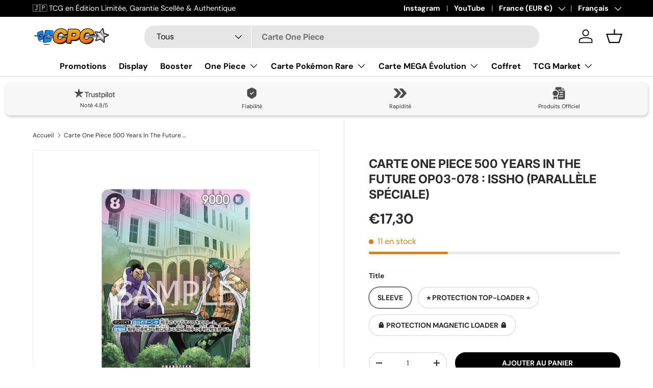

--- FILE ---
content_type: text/html; charset=utf-8
request_url: https://cartespokemon.com/products/carte-one-piece-500-years-in-the-future-op03-078-issho-parallel-special
body_size: 89183
content:
<!doctype html>
<html class="no-js" lang="fr" dir="ltr">
<head><meta charset="utf-8">
<meta name="viewport" content="width=device-width,initial-scale=1">
<title>Carte One Piece 500 Years In The Future OP03-078 : Issho (Parallèle Sp &ndash; CPC - Cartes Pokémon, One Piece &amp; Yu-Gi-Ho !</title><link rel="canonical" href="https://cartespokemon.com/products/carte-one-piece-500-years-in-the-future-op03-078-issho-parallel-special"><link rel="icon" href="//cartespokemon.com/cdn/shop/files/logocpcfavicon.png?crop=center&height=48&v=1702882354&width=48" type="image/png">
  <link rel="apple-touch-icon" href="//cartespokemon.com/cdn/shop/files/logocpcfavicon.png?crop=center&height=180&v=1702882354&width=180"><meta name="description" content="Ne cherches plus ! Voici la carte Character ultime pour tous les fans de One Piece : la carte Issho numéro 078 Parallèle Spéciale! Retrouve toutes les cartes One Piece de la série 500 Years In The Future sur CartesPokémon.Com !"><meta property="og:site_name" content="CPC - Cartes Pokémon, One Piece &amp; Yu-Gi-Ho !">
<meta property="og:url" content="https://cartespokemon.com/products/carte-one-piece-500-years-in-the-future-op03-078-issho-parallel-special">
<meta property="og:title" content="Carte One Piece 500 Years In The Future OP03-078 : Issho (Parallèle Sp">
<meta property="og:type" content="product">
<meta property="og:description" content="Ne cherches plus ! Voici la carte Character ultime pour tous les fans de One Piece : la carte Issho numéro 078 Parallèle Spéciale! Retrouve toutes les cartes One Piece de la série 500 Years In The Future sur CartesPokémon.Com !"><meta property="og:image" content="http://cartespokemon.com/cdn/shop/files/carte-one-piece-500-years-in-the-future-op03-078-issho-_parallele-speciale.png?crop=center&height=1200&v=1742352997&width=1200">
  <meta property="og:image:secure_url" content="https://cartespokemon.com/cdn/shop/files/carte-one-piece-500-years-in-the-future-op03-078-issho-_parallele-speciale.png?crop=center&height=1200&v=1742352997&width=1200">
  <meta property="og:image:width" content="1100">
  <meta property="og:image:height" content="1100"><meta property="og:price:amount" content="17,30">
  <meta property="og:price:currency" content="EUR"><meta name="twitter:site" content="@cartespokemon_"><meta name="twitter:card" content="summary_large_image">
<meta name="twitter:title" content="Carte One Piece 500 Years In The Future OP03-078 : Issho (Parallèle Sp">
<meta name="twitter:description" content="Ne cherches plus ! Voici la carte Character ultime pour tous les fans de One Piece : la carte Issho numéro 078 Parallèle Spéciale! Retrouve toutes les cartes One Piece de la série 500 Years In The Future sur CartesPokémon.Com !">
<link rel="preload" href="//cartespokemon.com/cdn/shop/t/19/assets/main.css?v=27158137637402045581703738295" as="style"><style data-shopify>
@font-face {
  font-family: "DM Sans";
  font-weight: 400;
  font-style: normal;
  font-display: swap;
  src: url("//cartespokemon.com/cdn/fonts/dm_sans/dmsans_n4.ec80bd4dd7e1a334c969c265873491ae56018d72.woff2") format("woff2"),
       url("//cartespokemon.com/cdn/fonts/dm_sans/dmsans_n4.87bdd914d8a61247b911147ae68e754d695c58a6.woff") format("woff");
}
@font-face {
  font-family: "DM Sans";
  font-weight: 700;
  font-style: normal;
  font-display: swap;
  src: url("//cartespokemon.com/cdn/fonts/dm_sans/dmsans_n7.97e21d81502002291ea1de8aefb79170c6946ce5.woff2") format("woff2"),
       url("//cartespokemon.com/cdn/fonts/dm_sans/dmsans_n7.af5c214f5116410ca1d53a2090665620e78e2e1b.woff") format("woff");
}
@font-face {
  font-family: "DM Sans";
  font-weight: 400;
  font-style: italic;
  font-display: swap;
  src: url("//cartespokemon.com/cdn/fonts/dm_sans/dmsans_i4.b8fe05e69ee95d5a53155c346957d8cbf5081c1a.woff2") format("woff2"),
       url("//cartespokemon.com/cdn/fonts/dm_sans/dmsans_i4.403fe28ee2ea63e142575c0aa47684d65f8c23a0.woff") format("woff");
}
@font-face {
  font-family: "DM Sans";
  font-weight: 700;
  font-style: italic;
  font-display: swap;
  src: url("//cartespokemon.com/cdn/fonts/dm_sans/dmsans_i7.52b57f7d7342eb7255084623d98ab83fd96e7f9b.woff2") format("woff2"),
       url("//cartespokemon.com/cdn/fonts/dm_sans/dmsans_i7.d5e14ef18a1d4a8ce78a4187580b4eb1759c2eda.woff") format("woff");
}
@font-face {
  font-family: Inter;
  font-weight: 700;
  font-style: normal;
  font-display: swap;
  src: url("//cartespokemon.com/cdn/fonts/inter/inter_n7.02711e6b374660cfc7915d1afc1c204e633421e4.woff2") format("woff2"),
       url("//cartespokemon.com/cdn/fonts/inter/inter_n7.6dab87426f6b8813070abd79972ceaf2f8d3b012.woff") format("woff");
}
@font-face {
  font-family: "DM Sans";
  font-weight: 700;
  font-style: normal;
  font-display: swap;
  src: url("//cartespokemon.com/cdn/fonts/dm_sans/dmsans_n7.97e21d81502002291ea1de8aefb79170c6946ce5.woff2") format("woff2"),
       url("//cartespokemon.com/cdn/fonts/dm_sans/dmsans_n7.af5c214f5116410ca1d53a2090665620e78e2e1b.woff") format("woff");
}
:root {
      --bg-color: 255 255 255 / 1.0;
      --bg-color-og: 255 255 255 / 1.0;
      --heading-color: 42 43 42;
      --text-color: 42 43 42;
      --text-color-og: 42 43 42;
      --scrollbar-color: 42 43 42;
      --link-color: 42 43 42;
      --link-color-og: 42 43 42;
      --star-color: 255 159 28;--swatch-border-color-default: 212 213 212;
        --swatch-border-color-active: 149 149 149;
        --swatch-card-size: 24px;
        --swatch-variant-picker-size: 64px;--color-scheme-1-bg: 244 244 244 / 1.0;
      --color-scheme-1-grad: linear-gradient(180deg, rgba(244, 244, 244, 1), rgba(244, 244, 244, 1) 100%);
      --color-scheme-1-heading: 42 43 42;
      --color-scheme-1-text: 42 43 42;
      --color-scheme-1-btn-bg: 255 88 13;
      --color-scheme-1-btn-text: 255 255 255;
      --color-scheme-1-btn-bg-hover: 255 124 64;--color-scheme-2-bg: 42 43 42 / 1.0;
      --color-scheme-2-grad: linear-gradient(225deg, rgba(51, 59, 67, 0.88) 8%, rgba(41, 47, 54, 1) 56%, rgba(20, 20, 20, 1) 92%);
      --color-scheme-2-heading: 255 88 13;
      --color-scheme-2-text: 255 255 255;
      --color-scheme-2-btn-bg: 255 88 13;
      --color-scheme-2-btn-text: 255 255 255;
      --color-scheme-2-btn-bg-hover: 255 124 64;--color-scheme-3-bg: 255 88 13 / 1.0;
      --color-scheme-3-grad: linear-gradient(46deg, rgba(234, 73, 0, 1) 8%, rgba(234, 73, 0, 1) 32%, rgba(255, 88, 13, 0.88) 92%);
      --color-scheme-3-heading: 255 255 255;
      --color-scheme-3-text: 255 255 255;
      --color-scheme-3-btn-bg: 42 43 42;
      --color-scheme-3-btn-text: 255 255 255;
      --color-scheme-3-btn-bg-hover: 82 83 82;

      --drawer-bg-color: 255 255 255 / 1.0;
      --drawer-text-color: 42 43 42;

      --panel-bg-color: 244 244 244 / 1.0;
      --panel-heading-color: 42 43 42;
      --panel-text-color: 42 43 42;

      --in-stock-text-color: 44 126 63;
      --low-stock-text-color: 210 134 26;
      --very-low-stock-text-color: 180 12 28;
      --no-stock-text-color: 119 119 119;
      --no-stock-backordered-text-color: 119 119 119;

      --error-bg-color: 252 237 238;
      --error-text-color: 180 12 28;
      --success-bg-color: 232 246 234;
      --success-text-color: 44 126 63;
      --info-bg-color: 228 237 250;
      --info-text-color: 26 102 210;

      --heading-font-family: Inter, sans-serif;
      --heading-font-style: normal;
      --heading-font-weight: 700;
      --heading-scale-start: 4;

      --navigation-font-family: "DM Sans", sans-serif;
      --navigation-font-style: normal;
      --navigation-font-weight: 700;
      --heading-text-transform: uppercase;

      --subheading-text-transform: uppercase;
      --body-font-family: "DM Sans", sans-serif;
      --body-font-style: normal;
      --body-font-weight: 400;
      --body-font-size: 16;

      --section-gap: 48;
      --heading-gap: calc(8 * var(--space-unit));--grid-column-gap: 20px;--btn-bg-color: 0 0 0;
      --btn-bg-hover-color: 46 46 46;
      --btn-text-color: 255 255 255;
      --btn-bg-color-og: 0 0 0;
      --btn-text-color-og: 255 255 255;
      --btn-alt-bg-color: 0 0 0;
      --btn-alt-bg-alpha: 1.0;
      --btn-alt-text-color: 255 255 255;
      --btn-border-width: 1px;
      --btn-padding-y: 12px;

      
      --btn-border-radius: 20px;
      

      --btn-lg-border-radius: 50%;
      --btn-icon-border-radius: 50%;
      --input-with-btn-inner-radius: var(--btn-border-radius);
      --btn-text-transform: uppercase;

      --input-bg-color: 255 255 255 / 1.0;
      --input-text-color: 42 43 42;
      --input-border-width: 1px;
      --input-border-radius: 19px;
      --textarea-border-radius: 12px;
      --input-border-radius: 20px;
      --input-bg-color-diff-3: #f7f7f7;
      --input-bg-color-diff-6: #f0f0f0;

      --modal-border-radius: 16px;
      --modal-overlay-color: 0 0 0;
      --modal-overlay-opacity: 0.4;
      --drawer-border-radius: 16px;
      --overlay-border-radius: 0px;--custom-label-bg-color: 13 44 84;
      --custom-label-text-color: 255 255 255;--sale-label-bg-color: 44 126 63;
      --sale-label-text-color: 255 255 255;--sold-out-label-bg-color: 42 43 42;
      --sold-out-label-text-color: 255 255 255;--new-label-bg-color: 127 184 0;
      --new-label-text-color: 255 255 255;--preorder-label-bg-color: 0 166 237;
      --preorder-label-text-color: 255 255 255;

      --page-width: 1200px;
      --gutter-sm: 20px;
      --gutter-md: 32px;
      --gutter-lg: 64px;

      --payment-terms-bg-color: #ffffff;

      --coll-card-bg-color: #F9F9F9;
      --coll-card-border-color: #f2f2f2;--card-bg-color: #ffffff;
      --card-text-color: 38 38 43;
      --card-border-color: #f4f4f4;
        
          --aos-animate-duration: 0.6s;
        

        
          --aos-min-width: 0;
        
      

      --reading-width: 48em;
    }

    @media (max-width: 769px) {
      :root {
        --reading-width: 36em;
      }
    }
  </style><link rel="stylesheet" href="//cartespokemon.com/cdn/shop/t/19/assets/main.css?v=27158137637402045581703738295">
  <script src="//cartespokemon.com/cdn/shop/t/19/assets/main.js?v=47275864244975482431703738295" defer="defer"></script><link rel="preload" href="//cartespokemon.com/cdn/fonts/dm_sans/dmsans_n4.ec80bd4dd7e1a334c969c265873491ae56018d72.woff2" as="font" type="font/woff2" crossorigin fetchpriority="high"><link rel="preload" href="//cartespokemon.com/cdn/fonts/inter/inter_n7.02711e6b374660cfc7915d1afc1c204e633421e4.woff2" as="font" type="font/woff2" crossorigin fetchpriority="high"><script>window.performance && window.performance.mark && window.performance.mark('shopify.content_for_header.start');</script><meta name="google-site-verification" content="ZWG4q37H-wxTa0vDodQsP1WmmCxnnTxu8LAOIWtaz5E">
<meta id="shopify-digital-wallet" name="shopify-digital-wallet" content="/51168248008/digital_wallets/dialog">
<meta name="shopify-checkout-api-token" content="390eb4ce497ce6f8b2d5254f826c71b2">
<meta id="in-context-paypal-metadata" data-shop-id="51168248008" data-venmo-supported="false" data-environment="production" data-locale="fr_FR" data-paypal-v4="true" data-currency="EUR">
<link rel="alternate" hreflang="x-default" href="https://cartespokemon.com/products/carte-one-piece-500-years-in-the-future-op03-078-issho-parallel-special">
<link rel="alternate" hreflang="fr" href="https://cartespokemon.com/products/carte-one-piece-500-years-in-the-future-op03-078-issho-parallel-special">
<link rel="alternate" hreflang="de" href="https://cartespokemon.com/de/products/carte-one-piece-500-years-in-the-future-op03-078-issho-parallel-special">
<link rel="alternate" hreflang="fr-BE" href="https://cartespokemon.com/fr-be/products/carte-one-piece-500-years-in-the-future-op03-078-issho-parallel-special">
<link rel="alternate" hreflang="de-DE" href="https://cartespokemon.com/de-de/products/carte-one-piece-500-years-in-the-future-op03-078-issho-parallel-special">
<link rel="alternate" hreflang="fr-US" href="https://cartespokemon.com/fr-us/products/carte-one-piece-500-years-in-the-future-op03-078-issho-parallel-special">
<link rel="alternate" hreflang="fr-CH" href="https://cartespokemon.com/fr-ch/products/carte-one-piece-500-years-in-the-future-op03-078-issho-parallel-special">
<link rel="alternate" hreflang="fr-IT" href="https://cartespokemon.com/fr-it/products/carte-one-piece-500-years-in-the-future-op03-078-issho-parallel-special">
<link rel="alternate" hreflang="fr-ES" href="https://cartespokemon.com/fr-es/products/carte-one-piece-500-years-in-the-future-op03-078-issho-parallel-special">
<link rel="alternate" hreflang="de-AT" href="https://cartespokemon.com/de-at/products/carte-one-piece-500-years-in-the-future-op03-078-issho-parallel-special">
<link rel="alternate" hreflang="fr-CA" href="https://cartespokemon.com/fr-ca/products/carte-one-piece-500-years-in-the-future-op03-078-issho-parallel-special">
<link rel="alternate" hreflang="fr-LU" href="https://cartespokemon.com/fr-lu/products/carte-one-piece-500-years-in-the-future-op03-078-issho-parallel-special">
<link rel="alternate" hreflang="fr-MC" href="https://cartespokemon.com/fr-mc/products/carte-one-piece-500-years-in-the-future-op03-078-issho-parallel-special">
<link rel="alternate" type="application/json+oembed" href="https://cartespokemon.com/products/carte-one-piece-500-years-in-the-future-op03-078-issho-parallel-special.oembed">
<script async="async" src="/checkouts/internal/preloads.js?locale=fr-FR"></script>
<script id="shopify-features" type="application/json">{"accessToken":"390eb4ce497ce6f8b2d5254f826c71b2","betas":["rich-media-storefront-analytics"],"domain":"cartespokemon.com","predictiveSearch":true,"shopId":51168248008,"locale":"fr"}</script>
<script>var Shopify = Shopify || {};
Shopify.shop = "cartespokemoncom.myshopify.com";
Shopify.locale = "fr";
Shopify.currency = {"active":"EUR","rate":"1.0"};
Shopify.country = "FR";
Shopify.theme = {"name":"Search Bar like","id":138348298494,"schema_name":"Enterprise","schema_version":"1.4.1","theme_store_id":1657,"role":"main"};
Shopify.theme.handle = "null";
Shopify.theme.style = {"id":null,"handle":null};
Shopify.cdnHost = "cartespokemon.com/cdn";
Shopify.routes = Shopify.routes || {};
Shopify.routes.root = "/";</script>
<script type="module">!function(o){(o.Shopify=o.Shopify||{}).modules=!0}(window);</script>
<script>!function(o){function n(){var o=[];function n(){o.push(Array.prototype.slice.apply(arguments))}return n.q=o,n}var t=o.Shopify=o.Shopify||{};t.loadFeatures=n(),t.autoloadFeatures=n()}(window);</script>
<script id="shop-js-analytics" type="application/json">{"pageType":"product"}</script>
<script defer="defer" async type="module" src="//cartespokemon.com/cdn/shopifycloud/shop-js/modules/v2/client.init-shop-cart-sync_C7zOiP7n.fr.esm.js"></script>
<script defer="defer" async type="module" src="//cartespokemon.com/cdn/shopifycloud/shop-js/modules/v2/chunk.common_CSlijhlg.esm.js"></script>
<script type="module">
  await import("//cartespokemon.com/cdn/shopifycloud/shop-js/modules/v2/client.init-shop-cart-sync_C7zOiP7n.fr.esm.js");
await import("//cartespokemon.com/cdn/shopifycloud/shop-js/modules/v2/chunk.common_CSlijhlg.esm.js");

  window.Shopify.SignInWithShop?.initShopCartSync?.({"fedCMEnabled":true,"windoidEnabled":true});

</script>
<script>(function() {
  var isLoaded = false;
  function asyncLoad() {
    if (isLoaded) return;
    isLoaded = true;
    var urls = ["https:\/\/plugins.crisp.chat\/urn:crisp.im:shopify:0\/website\/b6cd6ee7-6258-4642-9602-f28358e3c187\/load\/crisp?shop=cartespokemoncom.myshopify.com","https:\/\/plugins.crisp.chat\/urn:crisp.im:shopify:0\/assets\/scripts\/crisp-shopify.js?shop=cartespokemoncom.myshopify.com"];
    for (var i = 0; i < urls.length; i++) {
      var s = document.createElement('script');
      s.type = 'text/javascript';
      s.async = true;
      s.src = urls[i];
      var x = document.getElementsByTagName('script')[0];
      x.parentNode.insertBefore(s, x);
    }
  };
  if(window.attachEvent) {
    window.attachEvent('onload', asyncLoad);
  } else {
    window.addEventListener('load', asyncLoad, false);
  }
})();</script>
<script id="__st">var __st={"a":51168248008,"offset":3600,"reqid":"744c5c21-a756-44ea-95b7-d8d2574a3149-1768363861","pageurl":"cartespokemon.com\/products\/carte-one-piece-500-years-in-the-future-op03-078-issho-parallel-special","u":"b4f4a568ea09","p":"product","rtyp":"product","rid":8832403079422};</script>
<script>window.ShopifyPaypalV4VisibilityTracking = true;</script>
<script id="captcha-bootstrap">!function(){'use strict';const t='contact',e='account',n='new_comment',o=[[t,t],['blogs',n],['comments',n],[t,'customer']],c=[[e,'customer_login'],[e,'guest_login'],[e,'recover_customer_password'],[e,'create_customer']],r=t=>t.map((([t,e])=>`form[action*='/${t}']:not([data-nocaptcha='true']) input[name='form_type'][value='${e}']`)).join(','),a=t=>()=>t?[...document.querySelectorAll(t)].map((t=>t.form)):[];function s(){const t=[...o],e=r(t);return a(e)}const i='password',u='form_key',d=['recaptcha-v3-token','g-recaptcha-response','h-captcha-response',i],f=()=>{try{return window.sessionStorage}catch{return}},m='__shopify_v',_=t=>t.elements[u];function p(t,e,n=!1){try{const o=window.sessionStorage,c=JSON.parse(o.getItem(e)),{data:r}=function(t){const{data:e,action:n}=t;return t[m]||n?{data:e,action:n}:{data:t,action:n}}(c);for(const[e,n]of Object.entries(r))t.elements[e]&&(t.elements[e].value=n);n&&o.removeItem(e)}catch(o){console.error('form repopulation failed',{error:o})}}const l='form_type',E='cptcha';function T(t){t.dataset[E]=!0}const w=window,h=w.document,L='Shopify',v='ce_forms',y='captcha';let A=!1;((t,e)=>{const n=(g='f06e6c50-85a8-45c8-87d0-21a2b65856fe',I='https://cdn.shopify.com/shopifycloud/storefront-forms-hcaptcha/ce_storefront_forms_captcha_hcaptcha.v1.5.2.iife.js',D={infoText:'Protégé par hCaptcha',privacyText:'Confidentialité',termsText:'Conditions'},(t,e,n)=>{const o=w[L][v],c=o.bindForm;if(c)return c(t,g,e,D).then(n);var r;o.q.push([[t,g,e,D],n]),r=I,A||(h.body.append(Object.assign(h.createElement('script'),{id:'captcha-provider',async:!0,src:r})),A=!0)});var g,I,D;w[L]=w[L]||{},w[L][v]=w[L][v]||{},w[L][v].q=[],w[L][y]=w[L][y]||{},w[L][y].protect=function(t,e){n(t,void 0,e),T(t)},Object.freeze(w[L][y]),function(t,e,n,w,h,L){const[v,y,A,g]=function(t,e,n){const i=e?o:[],u=t?c:[],d=[...i,...u],f=r(d),m=r(i),_=r(d.filter((([t,e])=>n.includes(e))));return[a(f),a(m),a(_),s()]}(w,h,L),I=t=>{const e=t.target;return e instanceof HTMLFormElement?e:e&&e.form},D=t=>v().includes(t);t.addEventListener('submit',(t=>{const e=I(t);if(!e)return;const n=D(e)&&!e.dataset.hcaptchaBound&&!e.dataset.recaptchaBound,o=_(e),c=g().includes(e)&&(!o||!o.value);(n||c)&&t.preventDefault(),c&&!n&&(function(t){try{if(!f())return;!function(t){const e=f();if(!e)return;const n=_(t);if(!n)return;const o=n.value;o&&e.removeItem(o)}(t);const e=Array.from(Array(32),(()=>Math.random().toString(36)[2])).join('');!function(t,e){_(t)||t.append(Object.assign(document.createElement('input'),{type:'hidden',name:u})),t.elements[u].value=e}(t,e),function(t,e){const n=f();if(!n)return;const o=[...t.querySelectorAll(`input[type='${i}']`)].map((({name:t})=>t)),c=[...d,...o],r={};for(const[a,s]of new FormData(t).entries())c.includes(a)||(r[a]=s);n.setItem(e,JSON.stringify({[m]:1,action:t.action,data:r}))}(t,e)}catch(e){console.error('failed to persist form',e)}}(e),e.submit())}));const S=(t,e)=>{t&&!t.dataset[E]&&(n(t,e.some((e=>e===t))),T(t))};for(const o of['focusin','change'])t.addEventListener(o,(t=>{const e=I(t);D(e)&&S(e,y())}));const B=e.get('form_key'),M=e.get(l),P=B&&M;t.addEventListener('DOMContentLoaded',(()=>{const t=y();if(P)for(const e of t)e.elements[l].value===M&&p(e,B);[...new Set([...A(),...v().filter((t=>'true'===t.dataset.shopifyCaptcha))])].forEach((e=>S(e,t)))}))}(h,new URLSearchParams(w.location.search),n,t,e,['guest_login'])})(!0,!1)}();</script>
<script integrity="sha256-4kQ18oKyAcykRKYeNunJcIwy7WH5gtpwJnB7kiuLZ1E=" data-source-attribution="shopify.loadfeatures" defer="defer" src="//cartespokemon.com/cdn/shopifycloud/storefront/assets/storefront/load_feature-a0a9edcb.js" crossorigin="anonymous"></script>
<script data-source-attribution="shopify.dynamic_checkout.dynamic.init">var Shopify=Shopify||{};Shopify.PaymentButton=Shopify.PaymentButton||{isStorefrontPortableWallets:!0,init:function(){window.Shopify.PaymentButton.init=function(){};var t=document.createElement("script");t.src="https://cartespokemon.com/cdn/shopifycloud/portable-wallets/latest/portable-wallets.fr.js",t.type="module",document.head.appendChild(t)}};
</script>
<script data-source-attribution="shopify.dynamic_checkout.buyer_consent">
  function portableWalletsHideBuyerConsent(e){var t=document.getElementById("shopify-buyer-consent"),n=document.getElementById("shopify-subscription-policy-button");t&&n&&(t.classList.add("hidden"),t.setAttribute("aria-hidden","true"),n.removeEventListener("click",e))}function portableWalletsShowBuyerConsent(e){var t=document.getElementById("shopify-buyer-consent"),n=document.getElementById("shopify-subscription-policy-button");t&&n&&(t.classList.remove("hidden"),t.removeAttribute("aria-hidden"),n.addEventListener("click",e))}window.Shopify?.PaymentButton&&(window.Shopify.PaymentButton.hideBuyerConsent=portableWalletsHideBuyerConsent,window.Shopify.PaymentButton.showBuyerConsent=portableWalletsShowBuyerConsent);
</script>
<script data-source-attribution="shopify.dynamic_checkout.cart.bootstrap">document.addEventListener("DOMContentLoaded",(function(){function t(){return document.querySelector("shopify-accelerated-checkout-cart, shopify-accelerated-checkout")}if(t())Shopify.PaymentButton.init();else{new MutationObserver((function(e,n){t()&&(Shopify.PaymentButton.init(),n.disconnect())})).observe(document.body,{childList:!0,subtree:!0})}}));
</script>
<link id="shopify-accelerated-checkout-styles" rel="stylesheet" media="screen" href="https://cartespokemon.com/cdn/shopifycloud/portable-wallets/latest/accelerated-checkout-backwards-compat.css" crossorigin="anonymous">
<style id="shopify-accelerated-checkout-cart">
        #shopify-buyer-consent {
  margin-top: 1em;
  display: inline-block;
  width: 100%;
}

#shopify-buyer-consent.hidden {
  display: none;
}

#shopify-subscription-policy-button {
  background: none;
  border: none;
  padding: 0;
  text-decoration: underline;
  font-size: inherit;
  cursor: pointer;
}

#shopify-subscription-policy-button::before {
  box-shadow: none;
}

      </style>
<script id="sections-script" data-sections="header,footer" defer="defer" src="//cartespokemon.com/cdn/shop/t/19/compiled_assets/scripts.js?6353"></script>
<script>window.performance && window.performance.mark && window.performance.mark('shopify.content_for_header.end');</script>

    <script src="//cartespokemon.com/cdn/shop/t/19/assets/animate-on-scroll.js?v=15249566486942820451703738294" defer="defer"></script>
    <link rel="stylesheet" href="//cartespokemon.com/cdn/shop/t/19/assets/animate-on-scroll.css?v=116194678796051782541703738294">
  

  <script>document.documentElement.className = document.documentElement.className.replace('no-js', 'js');</script><!-- CC Custom Head Start --><!-- CC Custom Head End -->


    

    
  
<!--Gem_Page_Header_Script-->
    


<!--End_Gem_Page_Header_Script-->
<!-- BEGIN app block: shopify://apps/klaviyo-email-marketing-sms/blocks/klaviyo-onsite-embed/2632fe16-c075-4321-a88b-50b567f42507 -->












  <script async src="https://static.klaviyo.com/onsite/js/Xb4AJ8/klaviyo.js?company_id=Xb4AJ8"></script>
  <script>!function(){if(!window.klaviyo){window._klOnsite=window._klOnsite||[];try{window.klaviyo=new Proxy({},{get:function(n,i){return"push"===i?function(){var n;(n=window._klOnsite).push.apply(n,arguments)}:function(){for(var n=arguments.length,o=new Array(n),w=0;w<n;w++)o[w]=arguments[w];var t="function"==typeof o[o.length-1]?o.pop():void 0,e=new Promise((function(n){window._klOnsite.push([i].concat(o,[function(i){t&&t(i),n(i)}]))}));return e}}})}catch(n){window.klaviyo=window.klaviyo||[],window.klaviyo.push=function(){var n;(n=window._klOnsite).push.apply(n,arguments)}}}}();</script>

  
    <script id="viewed_product">
      if (item == null) {
        var _learnq = _learnq || [];

        var MetafieldReviews = null
        var MetafieldYotpoRating = null
        var MetafieldYotpoCount = null
        var MetafieldLooxRating = null
        var MetafieldLooxCount = null
        var okendoProduct = null
        var okendoProductReviewCount = null
        var okendoProductReviewAverageValue = null
        try {
          // The following fields are used for Customer Hub recently viewed in order to add reviews.
          // This information is not part of __kla_viewed. Instead, it is part of __kla_viewed_reviewed_items
          MetafieldReviews = {"rating_count":0};
          MetafieldYotpoRating = null
          MetafieldYotpoCount = null
          MetafieldLooxRating = null
          MetafieldLooxCount = null

          okendoProduct = null
          // If the okendo metafield is not legacy, it will error, which then requires the new json formatted data
          if (okendoProduct && 'error' in okendoProduct) {
            okendoProduct = null
          }
          okendoProductReviewCount = okendoProduct ? okendoProduct.reviewCount : null
          okendoProductReviewAverageValue = okendoProduct ? okendoProduct.reviewAverageValue : null
        } catch (error) {
          console.error('Error in Klaviyo onsite reviews tracking:', error);
        }

        var item = {
          Name: "Carte One Piece  500 Years In The Future  OP03-078 : Issho (Parallèle Spéciale)",
          ProductID: 8832403079422,
          Categories: ["All Single Cards Product","Carte One Piece Rare","Cartes en réduction \u003c100","Cartes Mighty Enemies OP-03","Cartes One Piece","Cartes One Piece Display","Cartes One Piece Parallèle","Cartes One Piece Parallèle Spéciale"],
          ImageURL: "https://cartespokemon.com/cdn/shop/files/carte-one-piece-500-years-in-the-future-op03-078-issho-_parallele-speciale_grande.png?v=1742352997",
          URL: "https://cartespokemon.com/products/carte-one-piece-500-years-in-the-future-op03-078-issho-parallel-special",
          Brand: "Cartes Pokémon",
          Price: "€17,30",
          Value: "17,30",
          CompareAtPrice: "€0,00"
        };
        _learnq.push(['track', 'Viewed Product', item]);
        _learnq.push(['trackViewedItem', {
          Title: item.Name,
          ItemId: item.ProductID,
          Categories: item.Categories,
          ImageUrl: item.ImageURL,
          Url: item.URL,
          Metadata: {
            Brand: item.Brand,
            Price: item.Price,
            Value: item.Value,
            CompareAtPrice: item.CompareAtPrice
          },
          metafields:{
            reviews: MetafieldReviews,
            yotpo:{
              rating: MetafieldYotpoRating,
              count: MetafieldYotpoCount,
            },
            loox:{
              rating: MetafieldLooxRating,
              count: MetafieldLooxCount,
            },
            okendo: {
              rating: okendoProductReviewAverageValue,
              count: okendoProductReviewCount,
            }
          }
        }]);
      }
    </script>
  




  <script>
    window.klaviyoReviewsProductDesignMode = false
  </script>







<!-- END app block --><!-- BEGIN app block: shopify://apps/seo-king/blocks/seo-king-jsonld-breadcrumb/4aa30173-495d-4e49-b377-c5ee4024262f --><script type="application/ld+json">
		{
			"@context": "https://schema.org/",
			"@type": "BreadcrumbList",
			"name": "CPC - Cartes Pokémon, One Piece &amp; Yu-Gi-Ho ! Breadcrumbs",
			"itemListElement": [{
					"@type": "ListItem",
					"position": 1,
					"item": {
						"@type": "WebPage",
						"@id": "https://cartespokemon.com/",
						"name": "CPC - Cartes Pokémon, One Piece &amp; Yu-Gi-Ho !",
						"url": "https://cartespokemon.com/"
					}
				},{
					"@type": "ListItem",
					"position": 2,
					"item": {
						"@type": "WebPage",
						"@id": "https://cartespokemon.com/collections",
						"name": "Collections",
						"url": "https://cartespokemon.com/collections"
					}
				},{
					"@type": "ListItem",
					"position": 3,
					"item": {
						"@type": "WebPage",
						"@id": "https://cartespokemon.com/collections/all-single-cards-product",
						"name": "All Single Cards Product",
						"url": "https://cartespokemon.com/collections/all-single-cards-product"
					}
				},{
				"@type": "ListItem",
				"position": 4,
				"item": {
					"@type": "WebPage",
					"@id": "https://cartespokemon.com/products/carte-one-piece-500-years-in-the-future-op03-078-issho-parallel-special",
					"name": "Carte One Piece 500 Years In The Future OP03-078 : Issho (Parallèle Sp",
					"url": "https://cartespokemon.com/products/carte-one-piece-500-years-in-the-future-op03-078-issho-parallel-special"
				}
			}

		]
	}
	</script><!-- END app block --><!-- BEGIN app block: shopify://apps/blockify-fraud-filter/blocks/app_embed/2e3e0ba5-0e70-447a-9ec5-3bf76b5ef12e --> 
 
 
    <script>
        window.blockifyShopIdentifier = "cartespokemoncom.myshopify.com";
        window.ipBlockerMetafields = "{\"showOverlayByPass\":false,\"disableSpyExtensions\":false,\"blockUnknownBots\":false,\"activeApp\":true,\"blockByMetafield\":true,\"visitorAnalytic\":false,\"showWatermark\":true,\"token\":\"eyJhbGciOiJIUzI1NiIsInR5cCI6IkpXVCJ9.eyJzaG9wIjoiY2FydGVzcG9rZW1vbmNvbS5teXNob3BpZnkuY29tIiwiaWF0IjoxNzU1NjYxNTc3fQ.lXvbMixQFv2I4CinHivAS94Rcv0MQtF-jSjVznWwT8M\"}";
        window.blockifyRules = "{\"whitelist\":[],\"blacklist\":[{\"id\":935106,\"type\":\"1\",\"country\":\"IE\",\"criteria\":\"3\",\"priority\":\"1\"},{\"id\":1361821,\"type\":\"1\",\"country\":\"CN\",\"criteria\":\"3\",\"priority\":\"1\"}]}";
        window.ipblockerBlockTemplate = "{\"customCss\":\"#blockify---container{--bg-blockify: #fff;position:relative}#blockify---container::after{content:'';position:absolute;inset:0;background-repeat:no-repeat !important;background-size:cover !important;background:var(--bg-blockify);z-index:0}#blockify---container #blockify---container__inner{display:flex;flex-direction:column;align-items:center;position:relative;z-index:1}#blockify---container #blockify---container__inner #blockify-block-content{display:flex;flex-direction:column;align-items:center;text-align:center}#blockify---container #blockify---container__inner #blockify-block-content #blockify-block-superTitle{display:none !important}#blockify---container #blockify---container__inner #blockify-block-content #blockify-block-title{font-size:313%;font-weight:bold;margin-top:1em}@media only screen and (min-width: 768px) and (max-width: 1199px){#blockify---container #blockify---container__inner #blockify-block-content #blockify-block-title{font-size:188%}}@media only screen and (max-width: 767px){#blockify---container #blockify---container__inner #blockify-block-content #blockify-block-title{font-size:107%}}#blockify---container #blockify---container__inner #blockify-block-content #blockify-block-description{font-size:125%;margin:1.5em;line-height:1.5}@media only screen and (min-width: 768px) and (max-width: 1199px){#blockify---container #blockify---container__inner #blockify-block-content #blockify-block-description{font-size:88%}}@media only screen and (max-width: 767px){#blockify---container #blockify---container__inner #blockify-block-content #blockify-block-description{font-size:107%}}#blockify---container #blockify---container__inner #blockify-block-content #blockify-block-description #blockify-block-text-blink{display:none !important}#blockify---container #blockify---container__inner #blockify-logo-block-image{position:relative;width:400px;height:auto;max-height:300px}@media only screen and (max-width: 767px){#blockify---container #blockify---container__inner #blockify-logo-block-image{width:200px}}#blockify---container #blockify---container__inner #blockify-logo-block-image::before{content:'';display:block;padding-bottom:56.2%}#blockify---container #blockify---container__inner #blockify-logo-block-image img{position:absolute;top:0;left:0;width:100%;height:100%;object-fit:contain}\\n\",\"logoImage\":{\"active\":true,\"value\":\"https:\/\/storage.synctrack.io\/megamind-fraud\/assets\/default-thumbnail.png\",\"altText\":\"Red octagonal stop sign with a black hand symbol in the center, indicating a warning or prohibition\"},\"superTitle\":{\"active\":false,\"text\":\"403\",\"color\":\"#899df1\"},\"title\":{\"active\":true,\"text\":\"Access Denied\",\"color\":\"#000\"},\"description\":{\"active\":true,\"text\":\"The site owner may have set restrictions that prevent you from accessing the site. Please contact the site owner for access.\",\"color\":\"#000\"},\"background\":{\"active\":true,\"value\":\"#fff\",\"type\":\"1\",\"colorFrom\":null,\"colorTo\":null}}";

        
            window.blockifyProductCollections = [447945244926,407614095614,455732920574,407611343102,404311769342,409170215166,422790332670,429406060798];
        
    </script>
<link href="https://cdn.shopify.com/extensions/019b9b7e-36dd-73ae-a3bd-cf68ffb2a541/blockify-shopify-284/assets/blockify-embed.min.js" as="script" type="text/javascript" rel="preload"><link href="https://cdn.shopify.com/extensions/019b9b7e-36dd-73ae-a3bd-cf68ffb2a541/blockify-shopify-284/assets/prevent-bypass-script.min.js" as="script" type="text/javascript" rel="preload">
<script type="text/javascript">
    window.blockifyBaseUrl = 'https://fraud.blockifyapp.com/s/api';
    window.blockifyPublicUrl = 'https://fraud.blockifyapp.com/s/api/public';
    window.bucketUrl = 'https://storage.synctrack.io/megamind-fraud';
    window.storefrontApiUrl  = 'https://fraud.blockifyapp.com/p/api';
</script>
<script type="text/javascript">
  window.blockifyChecking = true;
</script>
<script id="blockifyScriptByPass" type="text/javascript" src=https://cdn.shopify.com/extensions/019b9b7e-36dd-73ae-a3bd-cf68ffb2a541/blockify-shopify-284/assets/prevent-bypass-script.min.js async></script>
<script id="blockifyScriptTag" type="text/javascript" src=https://cdn.shopify.com/extensions/019b9b7e-36dd-73ae-a3bd-cf68ffb2a541/blockify-shopify-284/assets/blockify-embed.min.js async></script>


<!-- END app block --><!-- BEGIN app block: shopify://apps/crisp-live-chat-chatbot/blocks/app-embed/5c3cfd5f-01d4-496a-891b-f98ecf27ff08 --><script>
  if ("b6cd6ee7-6258-4642-9602-f28358e3c187") {
    let _locale = "";

    window.CRISP_READY_TRIGGER = function () {
      window.CRISP_SESSION_ID = $crisp.get("session:identifier");
      postCart();
      postCustomerID();

      // Set session segment (only after first message is sent)
      $crisp.push(["on", "message:sent", () => {
        $crisp.push(["set", "session:segments", [["shopify"]]]);
        $crisp.push(["off", "message:sent"]);
      }])
    };

    if (window?.Weglot?.getCurrentLang && typeof(typeof(Weglot?.getCurrentLang) === "function")) {
      _locale = Weglot?.getCurrentLang();
    } else if (Shopify?.locale) {
      _locale = Shopify.locale;
    }

    if (_locale) {
      CRISP_RUNTIME_CONFIG = {
        locale : _locale
      };
    }

    window.$crisp=[];
    window.CRISP_WEBSITE_ID="b6cd6ee7-6258-4642-9602-f28358e3c187";
    (function(){d=document;s=d.createElement("script");
      s.src="https://client.crisp.chat/l.js";
      s.async=1;
      d.getElementsByTagName("head")[0].appendChild(s);
    })();
  }
</script>

<!-- END app block --><!-- BEGIN app block: shopify://apps/seo-king/blocks/seo-king-robots-preview-image/4aa30173-495d-4e49-b377-c5ee4024262f --><meta name="robots" content="max-image-preview:large">


<!-- END app block --><!-- BEGIN app block: shopify://apps/seo-king/blocks/seo-king-jsonld-organization/4aa30173-495d-4e49-b377-c5ee4024262f -->

<script type="application/ld+json">
  {
    "@context": "https://schema.org/",
    "@type": "Organization",
    "url": "https://cartespokemon.com/",
	"@id": "https://cartespokemon.com/#organization",
    "name": "CPC - Cartes Pokémon, One Piece &amp; Yu-Gi-Ho !",
    "hasMerchantReturnPolicy": {
      "@type": "MerchantReturnPolicy",
      "merchantReturnLink": "https:\/\/cartespokemon.com\/policies\/refund-policy",
	  "url": "https:\/\/cartespokemon.com\/policies\/refund-policy",
	  "returnPolicyCountry": "JP",
	  "applicableCountry": ["US","GB","JP","DE","FR","CA","BR","AU","ES","IT","NL","SE","NO","HR","EE","AT","SA","AE","ZA","CZ","IL","AR","CL","CO","GR","RO","PE"],
	  "merchantReturnDays": 30,
      "refundType": "https://schema.org/FullRefund",
      "returnFees": "https://schema.org/ReturnFeesCustomerResponsibility",
	  "returnMethod": "https://schema.org/ReturnByMail",
	  "returnPolicyCategory": "https://schema.org/MerchantReturnFiniteReturnWindow"
    },"description": "Découvrez les dernières Cartes Pokémon en direct du Japon. Produits Officiels du Pokémon Center et accessoires pour les joueurs TCG et collectionneurs.","sameAs": []
  }
</script>




<!-- END app block --><script src="https://cdn.shopify.com/extensions/019b03f2-1cc6-73dd-a349-2821a944dacf/crisp-chatbox-14/assets/crisp.js" type="text/javascript" defer="defer"></script>
<link href="https://monorail-edge.shopifysvc.com" rel="dns-prefetch">
<script>(function(){if ("sendBeacon" in navigator && "performance" in window) {try {var session_token_from_headers = performance.getEntriesByType('navigation')[0].serverTiming.find(x => x.name == '_s').description;} catch {var session_token_from_headers = undefined;}var session_cookie_matches = document.cookie.match(/_shopify_s=([^;]*)/);var session_token_from_cookie = session_cookie_matches && session_cookie_matches.length === 2 ? session_cookie_matches[1] : "";var session_token = session_token_from_headers || session_token_from_cookie || "";function handle_abandonment_event(e) {var entries = performance.getEntries().filter(function(entry) {return /monorail-edge.shopifysvc.com/.test(entry.name);});if (!window.abandonment_tracked && entries.length === 0) {window.abandonment_tracked = true;var currentMs = Date.now();var navigation_start = performance.timing.navigationStart;var payload = {shop_id: 51168248008,url: window.location.href,navigation_start,duration: currentMs - navigation_start,session_token,page_type: "product"};window.navigator.sendBeacon("https://monorail-edge.shopifysvc.com/v1/produce", JSON.stringify({schema_id: "online_store_buyer_site_abandonment/1.1",payload: payload,metadata: {event_created_at_ms: currentMs,event_sent_at_ms: currentMs}}));}}window.addEventListener('pagehide', handle_abandonment_event);}}());</script>
<script id="web-pixels-manager-setup">(function e(e,d,r,n,o){if(void 0===o&&(o={}),!Boolean(null===(a=null===(i=window.Shopify)||void 0===i?void 0:i.analytics)||void 0===a?void 0:a.replayQueue)){var i,a;window.Shopify=window.Shopify||{};var t=window.Shopify;t.analytics=t.analytics||{};var s=t.analytics;s.replayQueue=[],s.publish=function(e,d,r){return s.replayQueue.push([e,d,r]),!0};try{self.performance.mark("wpm:start")}catch(e){}var l=function(){var e={modern:/Edge?\/(1{2}[4-9]|1[2-9]\d|[2-9]\d{2}|\d{4,})\.\d+(\.\d+|)|Firefox\/(1{2}[4-9]|1[2-9]\d|[2-9]\d{2}|\d{4,})\.\d+(\.\d+|)|Chrom(ium|e)\/(9{2}|\d{3,})\.\d+(\.\d+|)|(Maci|X1{2}).+ Version\/(15\.\d+|(1[6-9]|[2-9]\d|\d{3,})\.\d+)([,.]\d+|)( \(\w+\)|)( Mobile\/\w+|) Safari\/|Chrome.+OPR\/(9{2}|\d{3,})\.\d+\.\d+|(CPU[ +]OS|iPhone[ +]OS|CPU[ +]iPhone|CPU IPhone OS|CPU iPad OS)[ +]+(15[._]\d+|(1[6-9]|[2-9]\d|\d{3,})[._]\d+)([._]\d+|)|Android:?[ /-](13[3-9]|1[4-9]\d|[2-9]\d{2}|\d{4,})(\.\d+|)(\.\d+|)|Android.+Firefox\/(13[5-9]|1[4-9]\d|[2-9]\d{2}|\d{4,})\.\d+(\.\d+|)|Android.+Chrom(ium|e)\/(13[3-9]|1[4-9]\d|[2-9]\d{2}|\d{4,})\.\d+(\.\d+|)|SamsungBrowser\/([2-9]\d|\d{3,})\.\d+/,legacy:/Edge?\/(1[6-9]|[2-9]\d|\d{3,})\.\d+(\.\d+|)|Firefox\/(5[4-9]|[6-9]\d|\d{3,})\.\d+(\.\d+|)|Chrom(ium|e)\/(5[1-9]|[6-9]\d|\d{3,})\.\d+(\.\d+|)([\d.]+$|.*Safari\/(?![\d.]+ Edge\/[\d.]+$))|(Maci|X1{2}).+ Version\/(10\.\d+|(1[1-9]|[2-9]\d|\d{3,})\.\d+)([,.]\d+|)( \(\w+\)|)( Mobile\/\w+|) Safari\/|Chrome.+OPR\/(3[89]|[4-9]\d|\d{3,})\.\d+\.\d+|(CPU[ +]OS|iPhone[ +]OS|CPU[ +]iPhone|CPU IPhone OS|CPU iPad OS)[ +]+(10[._]\d+|(1[1-9]|[2-9]\d|\d{3,})[._]\d+)([._]\d+|)|Android:?[ /-](13[3-9]|1[4-9]\d|[2-9]\d{2}|\d{4,})(\.\d+|)(\.\d+|)|Mobile Safari.+OPR\/([89]\d|\d{3,})\.\d+\.\d+|Android.+Firefox\/(13[5-9]|1[4-9]\d|[2-9]\d{2}|\d{4,})\.\d+(\.\d+|)|Android.+Chrom(ium|e)\/(13[3-9]|1[4-9]\d|[2-9]\d{2}|\d{4,})\.\d+(\.\d+|)|Android.+(UC? ?Browser|UCWEB|U3)[ /]?(15\.([5-9]|\d{2,})|(1[6-9]|[2-9]\d|\d{3,})\.\d+)\.\d+|SamsungBrowser\/(5\.\d+|([6-9]|\d{2,})\.\d+)|Android.+MQ{2}Browser\/(14(\.(9|\d{2,})|)|(1[5-9]|[2-9]\d|\d{3,})(\.\d+|))(\.\d+|)|K[Aa][Ii]OS\/(3\.\d+|([4-9]|\d{2,})\.\d+)(\.\d+|)/},d=e.modern,r=e.legacy,n=navigator.userAgent;return n.match(d)?"modern":n.match(r)?"legacy":"unknown"}(),u="modern"===l?"modern":"legacy",c=(null!=n?n:{modern:"",legacy:""})[u],f=function(e){return[e.baseUrl,"/wpm","/b",e.hashVersion,"modern"===e.buildTarget?"m":"l",".js"].join("")}({baseUrl:d,hashVersion:r,buildTarget:u}),m=function(e){var d=e.version,r=e.bundleTarget,n=e.surface,o=e.pageUrl,i=e.monorailEndpoint;return{emit:function(e){var a=e.status,t=e.errorMsg,s=(new Date).getTime(),l=JSON.stringify({metadata:{event_sent_at_ms:s},events:[{schema_id:"web_pixels_manager_load/3.1",payload:{version:d,bundle_target:r,page_url:o,status:a,surface:n,error_msg:t},metadata:{event_created_at_ms:s}}]});if(!i)return console&&console.warn&&console.warn("[Web Pixels Manager] No Monorail endpoint provided, skipping logging."),!1;try{return self.navigator.sendBeacon.bind(self.navigator)(i,l)}catch(e){}var u=new XMLHttpRequest;try{return u.open("POST",i,!0),u.setRequestHeader("Content-Type","text/plain"),u.send(l),!0}catch(e){return console&&console.warn&&console.warn("[Web Pixels Manager] Got an unhandled error while logging to Monorail."),!1}}}}({version:r,bundleTarget:l,surface:e.surface,pageUrl:self.location.href,monorailEndpoint:e.monorailEndpoint});try{o.browserTarget=l,function(e){var d=e.src,r=e.async,n=void 0===r||r,o=e.onload,i=e.onerror,a=e.sri,t=e.scriptDataAttributes,s=void 0===t?{}:t,l=document.createElement("script"),u=document.querySelector("head"),c=document.querySelector("body");if(l.async=n,l.src=d,a&&(l.integrity=a,l.crossOrigin="anonymous"),s)for(var f in s)if(Object.prototype.hasOwnProperty.call(s,f))try{l.dataset[f]=s[f]}catch(e){}if(o&&l.addEventListener("load",o),i&&l.addEventListener("error",i),u)u.appendChild(l);else{if(!c)throw new Error("Did not find a head or body element to append the script");c.appendChild(l)}}({src:f,async:!0,onload:function(){if(!function(){var e,d;return Boolean(null===(d=null===(e=window.Shopify)||void 0===e?void 0:e.analytics)||void 0===d?void 0:d.initialized)}()){var d=window.webPixelsManager.init(e)||void 0;if(d){var r=window.Shopify.analytics;r.replayQueue.forEach((function(e){var r=e[0],n=e[1],o=e[2];d.publishCustomEvent(r,n,o)})),r.replayQueue=[],r.publish=d.publishCustomEvent,r.visitor=d.visitor,r.initialized=!0}}},onerror:function(){return m.emit({status:"failed",errorMsg:"".concat(f," has failed to load")})},sri:function(e){var d=/^sha384-[A-Za-z0-9+/=]+$/;return"string"==typeof e&&d.test(e)}(c)?c:"",scriptDataAttributes:o}),m.emit({status:"loading"})}catch(e){m.emit({status:"failed",errorMsg:(null==e?void 0:e.message)||"Unknown error"})}}})({shopId: 51168248008,storefrontBaseUrl: "https://cartespokemon.com",extensionsBaseUrl: "https://extensions.shopifycdn.com/cdn/shopifycloud/web-pixels-manager",monorailEndpoint: "https://monorail-edge.shopifysvc.com/unstable/produce_batch",surface: "storefront-renderer",enabledBetaFlags: ["2dca8a86","a0d5f9d2"],webPixelsConfigList: [{"id":"1702428926","configuration":"{\"accountID\":\"Xb4AJ8\",\"webPixelConfig\":\"eyJlbmFibGVBZGRlZFRvQ2FydEV2ZW50cyI6IHRydWV9\"}","eventPayloadVersion":"v1","runtimeContext":"STRICT","scriptVersion":"524f6c1ee37bacdca7657a665bdca589","type":"APP","apiClientId":123074,"privacyPurposes":["ANALYTICS","MARKETING"],"dataSharingAdjustments":{"protectedCustomerApprovalScopes":["read_customer_address","read_customer_email","read_customer_name","read_customer_personal_data","read_customer_phone"]}},{"id":"463470846","configuration":"{\"config\":\"{\\\"pixel_id\\\":\\\"G-XC5PRW0GQP\\\",\\\"target_country\\\":\\\"FR\\\",\\\"gtag_events\\\":[{\\\"type\\\":\\\"search\\\",\\\"action_label\\\":[\\\"G-XC5PRW0GQP\\\",\\\"AW-428073979\\\/A2dhCLb3o_YBEPvHj8wB\\\"]},{\\\"type\\\":\\\"begin_checkout\\\",\\\"action_label\\\":[\\\"G-XC5PRW0GQP\\\",\\\"AW-428073979\\\/h4APCLP3o_YBEPvHj8wB\\\"]},{\\\"type\\\":\\\"view_item\\\",\\\"action_label\\\":[\\\"G-XC5PRW0GQP\\\",\\\"AW-428073979\\\/KCSICK33o_YBEPvHj8wB\\\",\\\"MC-LYZ9X520CZ\\\"]},{\\\"type\\\":\\\"purchase\\\",\\\"action_label\\\":[\\\"G-XC5PRW0GQP\\\",\\\"AW-428073979\\\/6xrbCKr3o_YBEPvHj8wB\\\",\\\"MC-LYZ9X520CZ\\\"]},{\\\"type\\\":\\\"page_view\\\",\\\"action_label\\\":[\\\"G-XC5PRW0GQP\\\",\\\"AW-428073979\\\/tWS8CKf3o_YBEPvHj8wB\\\",\\\"MC-LYZ9X520CZ\\\"]},{\\\"type\\\":\\\"add_payment_info\\\",\\\"action_label\\\":[\\\"G-XC5PRW0GQP\\\",\\\"AW-428073979\\\/1H1_CLn3o_YBEPvHj8wB\\\"]},{\\\"type\\\":\\\"add_to_cart\\\",\\\"action_label\\\":[\\\"G-XC5PRW0GQP\\\",\\\"AW-428073979\\\/y6lACLD3o_YBEPvHj8wB\\\"]}],\\\"enable_monitoring_mode\\\":false}\"}","eventPayloadVersion":"v1","runtimeContext":"OPEN","scriptVersion":"b2a88bafab3e21179ed38636efcd8a93","type":"APP","apiClientId":1780363,"privacyPurposes":[],"dataSharingAdjustments":{"protectedCustomerApprovalScopes":["read_customer_address","read_customer_email","read_customer_name","read_customer_personal_data","read_customer_phone"]}},{"id":"446988542","configuration":"{\"pixel_id\":\"843361584665391\",\"pixel_type\":\"facebook_pixel\"}","eventPayloadVersion":"v1","runtimeContext":"OPEN","scriptVersion":"ca16bc87fe92b6042fbaa3acc2fbdaa6","type":"APP","apiClientId":2329312,"privacyPurposes":["ANALYTICS","MARKETING","SALE_OF_DATA"],"dataSharingAdjustments":{"protectedCustomerApprovalScopes":["read_customer_address","read_customer_email","read_customer_name","read_customer_personal_data","read_customer_phone"]}},{"id":"shopify-app-pixel","configuration":"{}","eventPayloadVersion":"v1","runtimeContext":"STRICT","scriptVersion":"0450","apiClientId":"shopify-pixel","type":"APP","privacyPurposes":["ANALYTICS","MARKETING"]},{"id":"shopify-custom-pixel","eventPayloadVersion":"v1","runtimeContext":"LAX","scriptVersion":"0450","apiClientId":"shopify-pixel","type":"CUSTOM","privacyPurposes":["ANALYTICS","MARKETING"]}],isMerchantRequest: false,initData: {"shop":{"name":"CPC - Cartes Pokémon, One Piece \u0026 Yu-Gi-Ho !","paymentSettings":{"currencyCode":"EUR"},"myshopifyDomain":"cartespokemoncom.myshopify.com","countryCode":"JP","storefrontUrl":"https:\/\/cartespokemon.com"},"customer":null,"cart":null,"checkout":null,"productVariants":[{"price":{"amount":17.3,"currencyCode":"EUR"},"product":{"title":"Carte One Piece  500 Years In The Future  OP03-078 : Issho (Parallèle Spéciale)","vendor":"Cartes Pokémon","id":"8832403079422","untranslatedTitle":"Carte One Piece  500 Years In The Future  OP03-078 : Issho (Parallèle Spéciale)","url":"\/products\/carte-one-piece-500-years-in-the-future-op03-078-issho-parallel-special","type":""},"id":"46384108404990","image":{"src":"\/\/cartespokemon.com\/cdn\/shop\/files\/carte-one-piece-500-years-in-the-future-op03-078-issho-_parallele-speciale.png?v=1742352997"},"sku":"OPC-OP03-078-P2","title":"Sleeve","untranslatedTitle":"Sleeve"},{"price":{"amount":17.75,"currencyCode":"EUR"},"product":{"title":"Carte One Piece  500 Years In The Future  OP03-078 : Issho (Parallèle Spéciale)","vendor":"Cartes Pokémon","id":"8832403079422","untranslatedTitle":"Carte One Piece  500 Years In The Future  OP03-078 : Issho (Parallèle Spéciale)","url":"\/products\/carte-one-piece-500-years-in-the-future-op03-078-issho-parallel-special","type":""},"id":"46384108437758","image":{"src":"\/\/cartespokemon.com\/cdn\/shop\/files\/carte-one-piece-500-years-in-the-future-op03-078-issho-_parallele-speciale.png?v=1742352997"},"sku":"OPC-OP03-078-P2-TL","title":"⭐ Protection Top-Loader ⭐","untranslatedTitle":"⭐ Protection Top-Loader ⭐"},{"price":{"amount":19.3,"currencyCode":"EUR"},"product":{"title":"Carte One Piece  500 Years In The Future  OP03-078 : Issho (Parallèle Spéciale)","vendor":"Cartes Pokémon","id":"8832403079422","untranslatedTitle":"Carte One Piece  500 Years In The Future  OP03-078 : Issho (Parallèle Spéciale)","url":"\/products\/carte-one-piece-500-years-in-the-future-op03-078-issho-parallel-special","type":""},"id":"46384108470526","image":{"src":"\/\/cartespokemon.com\/cdn\/shop\/files\/carte-one-piece-500-years-in-the-future-op03-078-issho-_parallele-speciale.png?v=1742352997"},"sku":"OPC-OP03-078-P2-ML","title":"🔒 Protection Magnetic Loader 🔒","untranslatedTitle":"🔒 Protection Magnetic Loader 🔒"}],"purchasingCompany":null},},"https://cartespokemon.com/cdn","7cecd0b6w90c54c6cpe92089d5m57a67346",{"modern":"","legacy":""},{"shopId":"51168248008","storefrontBaseUrl":"https:\/\/cartespokemon.com","extensionBaseUrl":"https:\/\/extensions.shopifycdn.com\/cdn\/shopifycloud\/web-pixels-manager","surface":"storefront-renderer","enabledBetaFlags":"[\"2dca8a86\", \"a0d5f9d2\"]","isMerchantRequest":"false","hashVersion":"7cecd0b6w90c54c6cpe92089d5m57a67346","publish":"custom","events":"[[\"page_viewed\",{}],[\"product_viewed\",{\"productVariant\":{\"price\":{\"amount\":17.3,\"currencyCode\":\"EUR\"},\"product\":{\"title\":\"Carte One Piece  500 Years In The Future  OP03-078 : Issho (Parallèle Spéciale)\",\"vendor\":\"Cartes Pokémon\",\"id\":\"8832403079422\",\"untranslatedTitle\":\"Carte One Piece  500 Years In The Future  OP03-078 : Issho (Parallèle Spéciale)\",\"url\":\"\/products\/carte-one-piece-500-years-in-the-future-op03-078-issho-parallel-special\",\"type\":\"\"},\"id\":\"46384108404990\",\"image\":{\"src\":\"\/\/cartespokemon.com\/cdn\/shop\/files\/carte-one-piece-500-years-in-the-future-op03-078-issho-_parallele-speciale.png?v=1742352997\"},\"sku\":\"OPC-OP03-078-P2\",\"title\":\"Sleeve\",\"untranslatedTitle\":\"Sleeve\"}}]]"});</script><script>
  window.ShopifyAnalytics = window.ShopifyAnalytics || {};
  window.ShopifyAnalytics.meta = window.ShopifyAnalytics.meta || {};
  window.ShopifyAnalytics.meta.currency = 'EUR';
  var meta = {"product":{"id":8832403079422,"gid":"gid:\/\/shopify\/Product\/8832403079422","vendor":"Cartes Pokémon","type":"","handle":"carte-one-piece-500-years-in-the-future-op03-078-issho-parallel-special","variants":[{"id":46384108404990,"price":1730,"name":"Carte One Piece  500 Years In The Future  OP03-078 : Issho (Parallèle Spéciale) - Sleeve","public_title":"Sleeve","sku":"OPC-OP03-078-P2"},{"id":46384108437758,"price":1775,"name":"Carte One Piece  500 Years In The Future  OP03-078 : Issho (Parallèle Spéciale) - ⭐ Protection Top-Loader ⭐","public_title":"⭐ Protection Top-Loader ⭐","sku":"OPC-OP03-078-P2-TL"},{"id":46384108470526,"price":1930,"name":"Carte One Piece  500 Years In The Future  OP03-078 : Issho (Parallèle Spéciale) - 🔒 Protection Magnetic Loader 🔒","public_title":"🔒 Protection Magnetic Loader 🔒","sku":"OPC-OP03-078-P2-ML"}],"remote":false},"page":{"pageType":"product","resourceType":"product","resourceId":8832403079422,"requestId":"744c5c21-a756-44ea-95b7-d8d2574a3149-1768363861"}};
  for (var attr in meta) {
    window.ShopifyAnalytics.meta[attr] = meta[attr];
  }
</script>
<script class="analytics">
  (function () {
    var customDocumentWrite = function(content) {
      var jquery = null;

      if (window.jQuery) {
        jquery = window.jQuery;
      } else if (window.Checkout && window.Checkout.$) {
        jquery = window.Checkout.$;
      }

      if (jquery) {
        jquery('body').append(content);
      }
    };

    var hasLoggedConversion = function(token) {
      if (token) {
        return document.cookie.indexOf('loggedConversion=' + token) !== -1;
      }
      return false;
    }

    var setCookieIfConversion = function(token) {
      if (token) {
        var twoMonthsFromNow = new Date(Date.now());
        twoMonthsFromNow.setMonth(twoMonthsFromNow.getMonth() + 2);

        document.cookie = 'loggedConversion=' + token + '; expires=' + twoMonthsFromNow;
      }
    }

    var trekkie = window.ShopifyAnalytics.lib = window.trekkie = window.trekkie || [];
    if (trekkie.integrations) {
      return;
    }
    trekkie.methods = [
      'identify',
      'page',
      'ready',
      'track',
      'trackForm',
      'trackLink'
    ];
    trekkie.factory = function(method) {
      return function() {
        var args = Array.prototype.slice.call(arguments);
        args.unshift(method);
        trekkie.push(args);
        return trekkie;
      };
    };
    for (var i = 0; i < trekkie.methods.length; i++) {
      var key = trekkie.methods[i];
      trekkie[key] = trekkie.factory(key);
    }
    trekkie.load = function(config) {
      trekkie.config = config || {};
      trekkie.config.initialDocumentCookie = document.cookie;
      var first = document.getElementsByTagName('script')[0];
      var script = document.createElement('script');
      script.type = 'text/javascript';
      script.onerror = function(e) {
        var scriptFallback = document.createElement('script');
        scriptFallback.type = 'text/javascript';
        scriptFallback.onerror = function(error) {
                var Monorail = {
      produce: function produce(monorailDomain, schemaId, payload) {
        var currentMs = new Date().getTime();
        var event = {
          schema_id: schemaId,
          payload: payload,
          metadata: {
            event_created_at_ms: currentMs,
            event_sent_at_ms: currentMs
          }
        };
        return Monorail.sendRequest("https://" + monorailDomain + "/v1/produce", JSON.stringify(event));
      },
      sendRequest: function sendRequest(endpointUrl, payload) {
        // Try the sendBeacon API
        if (window && window.navigator && typeof window.navigator.sendBeacon === 'function' && typeof window.Blob === 'function' && !Monorail.isIos12()) {
          var blobData = new window.Blob([payload], {
            type: 'text/plain'
          });

          if (window.navigator.sendBeacon(endpointUrl, blobData)) {
            return true;
          } // sendBeacon was not successful

        } // XHR beacon

        var xhr = new XMLHttpRequest();

        try {
          xhr.open('POST', endpointUrl);
          xhr.setRequestHeader('Content-Type', 'text/plain');
          xhr.send(payload);
        } catch (e) {
          console.log(e);
        }

        return false;
      },
      isIos12: function isIos12() {
        return window.navigator.userAgent.lastIndexOf('iPhone; CPU iPhone OS 12_') !== -1 || window.navigator.userAgent.lastIndexOf('iPad; CPU OS 12_') !== -1;
      }
    };
    Monorail.produce('monorail-edge.shopifysvc.com',
      'trekkie_storefront_load_errors/1.1',
      {shop_id: 51168248008,
      theme_id: 138348298494,
      app_name: "storefront",
      context_url: window.location.href,
      source_url: "//cartespokemon.com/cdn/s/trekkie.storefront.55c6279c31a6628627b2ba1c5ff367020da294e2.min.js"});

        };
        scriptFallback.async = true;
        scriptFallback.src = '//cartespokemon.com/cdn/s/trekkie.storefront.55c6279c31a6628627b2ba1c5ff367020da294e2.min.js';
        first.parentNode.insertBefore(scriptFallback, first);
      };
      script.async = true;
      script.src = '//cartespokemon.com/cdn/s/trekkie.storefront.55c6279c31a6628627b2ba1c5ff367020da294e2.min.js';
      first.parentNode.insertBefore(script, first);
    };
    trekkie.load(
      {"Trekkie":{"appName":"storefront","development":false,"defaultAttributes":{"shopId":51168248008,"isMerchantRequest":null,"themeId":138348298494,"themeCityHash":"394434561705437222","contentLanguage":"fr","currency":"EUR","eventMetadataId":"430236a4-86e6-4ac5-82e9-b1887c409451"},"isServerSideCookieWritingEnabled":true,"monorailRegion":"shop_domain","enabledBetaFlags":["65f19447"]},"Session Attribution":{},"S2S":{"facebookCapiEnabled":true,"source":"trekkie-storefront-renderer","apiClientId":580111}}
    );

    var loaded = false;
    trekkie.ready(function() {
      if (loaded) return;
      loaded = true;

      window.ShopifyAnalytics.lib = window.trekkie;

      var originalDocumentWrite = document.write;
      document.write = customDocumentWrite;
      try { window.ShopifyAnalytics.merchantGoogleAnalytics.call(this); } catch(error) {};
      document.write = originalDocumentWrite;

      window.ShopifyAnalytics.lib.page(null,{"pageType":"product","resourceType":"product","resourceId":8832403079422,"requestId":"744c5c21-a756-44ea-95b7-d8d2574a3149-1768363861","shopifyEmitted":true});

      var match = window.location.pathname.match(/checkouts\/(.+)\/(thank_you|post_purchase)/)
      var token = match? match[1]: undefined;
      if (!hasLoggedConversion(token)) {
        setCookieIfConversion(token);
        window.ShopifyAnalytics.lib.track("Viewed Product",{"currency":"EUR","variantId":46384108404990,"productId":8832403079422,"productGid":"gid:\/\/shopify\/Product\/8832403079422","name":"Carte One Piece  500 Years In The Future  OP03-078 : Issho (Parallèle Spéciale) - Sleeve","price":"17.30","sku":"OPC-OP03-078-P2","brand":"Cartes Pokémon","variant":"Sleeve","category":"","nonInteraction":true,"remote":false},undefined,undefined,{"shopifyEmitted":true});
      window.ShopifyAnalytics.lib.track("monorail:\/\/trekkie_storefront_viewed_product\/1.1",{"currency":"EUR","variantId":46384108404990,"productId":8832403079422,"productGid":"gid:\/\/shopify\/Product\/8832403079422","name":"Carte One Piece  500 Years In The Future  OP03-078 : Issho (Parallèle Spéciale) - Sleeve","price":"17.30","sku":"OPC-OP03-078-P2","brand":"Cartes Pokémon","variant":"Sleeve","category":"","nonInteraction":true,"remote":false,"referer":"https:\/\/cartespokemon.com\/products\/carte-one-piece-500-years-in-the-future-op03-078-issho-parallel-special"});
      }
    });


        var eventsListenerScript = document.createElement('script');
        eventsListenerScript.async = true;
        eventsListenerScript.src = "//cartespokemon.com/cdn/shopifycloud/storefront/assets/shop_events_listener-3da45d37.js";
        document.getElementsByTagName('head')[0].appendChild(eventsListenerScript);

})();</script>
  <script>
  if (!window.ga || (window.ga && typeof window.ga !== 'function')) {
    window.ga = function ga() {
      (window.ga.q = window.ga.q || []).push(arguments);
      if (window.Shopify && window.Shopify.analytics && typeof window.Shopify.analytics.publish === 'function') {
        window.Shopify.analytics.publish("ga_stub_called", {}, {sendTo: "google_osp_migration"});
      }
      console.error("Shopify's Google Analytics stub called with:", Array.from(arguments), "\nSee https://help.shopify.com/manual/promoting-marketing/pixels/pixel-migration#google for more information.");
    };
    if (window.Shopify && window.Shopify.analytics && typeof window.Shopify.analytics.publish === 'function') {
      window.Shopify.analytics.publish("ga_stub_initialized", {}, {sendTo: "google_osp_migration"});
    }
  }
</script>
<script
  defer
  src="https://cartespokemon.com/cdn/shopifycloud/perf-kit/shopify-perf-kit-3.0.3.min.js"
  data-application="storefront-renderer"
  data-shop-id="51168248008"
  data-render-region="gcp-us-central1"
  data-page-type="product"
  data-theme-instance-id="138348298494"
  data-theme-name="Enterprise"
  data-theme-version="1.4.1"
  data-monorail-region="shop_domain"
  data-resource-timing-sampling-rate="10"
  data-shs="true"
  data-shs-beacon="true"
  data-shs-export-with-fetch="true"
  data-shs-logs-sample-rate="1"
  data-shs-beacon-endpoint="https://cartespokemon.com/api/collect"
></script>
</head>

<body class="cc-animate-enabled">
  <a class="skip-link btn btn--primary visually-hidden" href="#main-content">Aller au contenu</a><!-- BEGIN sections: header-group -->
<div id="shopify-section-sections--17068816630014__announcement" class="shopify-section shopify-section-group-header-group cc-announcement">
<link href="//cartespokemon.com/cdn/shop/t/19/assets/announcement.css?v=64767389152932430921703738294" rel="stylesheet" type="text/css" media="all" />
  <script src="//cartespokemon.com/cdn/shop/t/19/assets/announcement.js?v=104149175048479582391703738294" defer="defer"></script><style data-shopify>.announcement {
      --announcement-text-color: 255 255 255;
      background-color: #000000;
    }</style><script src="//cartespokemon.com/cdn/shop/t/19/assets/custom-select.js?v=58588404616066706311703738294" defer="defer"></script><announcement-bar class="announcement block text-body-small" data-slide-delay="7000">
    <div class="container">
      <div class="flex">
        <div class="announcement__col--left announcement__col--align-left announcement__slider" aria-roledescription="carousel" aria-live="off"><div class="announcement__text flex items-center m-0"  aria-roledescription="slide">
              <div class="rte"><p>⭐ Plus de 2200 avis 5-Étoiles - <a href="https://cartespokemon.com/pages/avis-client-cartes-pokemon" target="_blank" title="https://cartespokemon.com/pages/avis-client-cartes-pokemon">Voir les avis</a></p></div>
            </div><div class="announcement__text flex items-center m-0"  aria-roledescription="slide">
              <div class="rte"><p>🇯🇵 TCG en Édition Limitée, Garantie Scellée & Authentique</p></div>
            </div></div>

        
          <div class="announcement__col--right hidden md:flex md:items-center"><a href="https://www.instagram.com/cartespokemonjapon" class="js-announcement-link font-bold">Instagram</a><a href="https://www.youtube.com/@cartespokemonjapon" class="js-announcement-link font-bold">YouTube</a><div class="announcement__localization">
                <form method="post" action="/localization" id="nav-localization" accept-charset="UTF-8" class="form localization no-js-hidden" enctype="multipart/form-data"><input type="hidden" name="form_type" value="localization" /><input type="hidden" name="utf8" value="✓" /><input type="hidden" name="_method" value="put" /><input type="hidden" name="return_to" value="/products/carte-one-piece-500-years-in-the-future-op03-078-issho-parallel-special" /><div class="localization__grid"><div class="localization__selector">
        <input type="hidden" name="country_code" value="FR">
<country-selector><label class="label visually-hidden no-js-hidden" id="nav-localization-country-label">Pays</label><div class="custom-select relative w-full no-js-hidden"><button class="custom-select__btn input items-center" type="button"
            aria-expanded="false" aria-haspopup="listbox" aria-labelledby="nav-localization-country-label"
            >
      <span class="text-start">France (EUR&nbsp;€)</span>
      <svg width="20" height="20" viewBox="0 0 24 24" class="icon" role="presentation" focusable="false" aria-hidden="true">
        <path d="M20 8.5 12.5 16 5 8.5" stroke="currentColor" stroke-width="1.5" fill="none"/>
      </svg>
    </button>
    <ul class="custom-select__listbox absolute invisible" role="listbox" tabindex="-1"
        aria-hidden="true" hidden aria-activedescendant="nav-localization-country-opt-0"><li class="custom-select__option flex items-center js-option" id="nav-localization-country-opt-0" role="option"
            data-value="FR"
            
             aria-selected="true">
          <span class="pointer-events-none">France (EUR&nbsp;€)</span>
        </li></ul>
  </div></country-selector></div><div class="localization__selector">
        <input type="hidden" name="locale_code" value="fr">
<custom-select id="nav-localization-language"><label class="label visually-hidden no-js-hidden" id="nav-localization-language-label">Langue</label><div class="custom-select relative w-full no-js-hidden"><button class="custom-select__btn input items-center" type="button"
            aria-expanded="false" aria-haspopup="listbox" aria-labelledby="nav-localization-language-label"
            >
      <span class="text-start">Français</span>
      <svg width="20" height="20" viewBox="0 0 24 24" class="icon" role="presentation" focusable="false" aria-hidden="true">
        <path d="M20 8.5 12.5 16 5 8.5" stroke="currentColor" stroke-width="1.5" fill="none"/>
      </svg>
    </button>
    <ul class="custom-select__listbox absolute invisible" role="listbox" tabindex="-1"
        aria-hidden="true" hidden aria-activedescendant="nav-localization-language-opt-0"><li class="custom-select__option flex items-center js-option" id="nav-localization-language-opt-0" role="option"
            data-value="fr"
            
             aria-selected="true">
          <span class="pointer-events-none">Français</span>
        </li><li class="custom-select__option flex items-center js-option" id="nav-localization-language-opt-1" role="option"
            data-value="de"
            
            >
          <span class="pointer-events-none">Deutsch</span>
        </li></ul>
  </div></custom-select></div></div><script>
      customElements.whenDefined('custom-select').then(() => {
        if (!customElements.get('country-selector')) {
          class CountrySelector extends customElements.get('custom-select') {
            constructor() {
              super();
              this.loaded = false;
            }

            async showListbox() {
              if (this.loaded) {
                super.showListbox();
                return;
              }

              this.button.classList.add('is-loading');
              this.button.setAttribute('aria-disabled', 'true');

              try {
                const response = await fetch('?section_id=country-selector');
                if (!response.ok) throw new Error(response.status);

                const tmpl = document.createElement('template');
                tmpl.innerHTML = await response.text();

                const el = tmpl.content.querySelector('.custom-select__listbox');
                this.listbox.innerHTML = el.innerHTML;

                this.options = this.querySelectorAll('.custom-select__option');
                this.loaded = true;
              } catch {
                this.listbox.innerHTML = '<li>Erreur lors de la récupération des pays, veuillez réessayer.</li>';
              } finally {
                super.showListbox();
                this.button.classList.remove('is-loading');
                this.button.setAttribute('aria-disabled', 'false');
              }
            }

            setButtonWidth() {
              return;
            }
          }

          customElements.define('country-selector', CountrySelector);
        }
      });
    </script><script>
    document.getElementById('nav-localization').addEventListener('change', (evt) => {
      const input = evt.target.previousElementSibling;
      if (input && input.tagName === 'INPUT') {
        input.value = evt.detail.selectedValue;
        evt.currentTarget.submit();
      }
    });
  </script></form>
              </div></div></div>
    </div>
  </announcement-bar>
</div><div id="shopify-section-sections--17068816630014__header" class="shopify-section shopify-section-group-header-group cc-header">
<style data-shopify>.header {
  --bg-color: 255 255 255 / 1.0;
  --text-color: 7 7 7;
  --nav-bg-color: 255 255 255;
  --nav-text-color: 7 7 7;
  --nav-child-bg-color:  255 255 255;
  --nav-child-text-color: 7 7 7;
  --header-accent-color: 119 119 119;
  --search-bg-color: #e6e6e6;
  
  
  }</style><store-header class="header bg-theme-bg text-theme-text has-motion"data-is-sticky="true"style="--header-transition-speed: 300ms">
  <header class="header__grid header__grid--left-logo container flex flex-wrap items-center">
    <div class="header__logo logo flex js-closes-menu"><a class="logo__link inline-block" href="/"><span class="flex" style="max-width: 150px;">
              <img srcset="//cartespokemon.com/cdn/shop/files/logocpcv203.png?v=1702862637&width=150, //cartespokemon.com/cdn/shop/files/logocpcv203.png?v=1702862637&width=300 2x" src="//cartespokemon.com/cdn/shop/files/logocpcv203.png?v=1702862637&width=300"
           style="object-position: 50.0% 50.0%" loading="eager"
           width="300"
           height="72"
           alt="CPC - Cartes Pokémon, One Piece &amp; Yu-Gi-Ho !">
            </span></a></div><link rel="stylesheet" href="//cartespokemon.com/cdn/shop/t/19/assets/predictive-search.css?v=33632668381892787391703738295">
        <script src="//cartespokemon.com/cdn/shop/t/19/assets/predictive-search.js?v=98056962779492199991703738295" defer="defer"></script>
        <script src="//cartespokemon.com/cdn/shop/t/19/assets/tabs.js?v=135558236254064818051703738297" defer="defer"></script><div class="header__search relative js-closes-menu"><link href="//cartespokemon.com/cdn/shop/t/19/assets/product-type-search.css?v=32465786266336344111703738296" rel="stylesheet" type="text/css" media="all" />
<predictive-search class="block" data-loading-text="Chargement..."><form class="search relative search--speech search--product-types" role="search" action="/search" method="get">
    <label class="label visually-hidden" for="header-search">Recherche</label>
    <script src="//cartespokemon.com/cdn/shop/t/19/assets/search-form.js?v=43677551656194261111703738296" defer="defer"></script>
    <search-form class="search__form block">
      <input type="hidden" name="type" value="product,page,article">
      <input type="hidden" name="options[prefix]" value="last">
      <input type="search"
             class="search__input w-full input js-search-input h6"
             id="header-search"
             name="q"
             placeholder="Carte Pokémon 151"
             
               data-placeholder-one="Carte Pokémon 151"
             
             
               data-placeholder-two="Carte Pokémon Dracaufeu"
             
             
               data-placeholder-three="Carte One Piece"
             
             data-placeholder-prompts-mob="true"
             
               data-typing-speed="100"
               data-deleting-speed="60"
               data-delay-after-deleting="500"
               data-delay-before-first-delete="2000"
               data-delay-after-word-typed="2400"
             
             role="combobox"
               autocomplete="off"
               aria-autocomplete="list"
               aria-controls="predictive-search-results"
               aria-owns="predictive-search-results"
               aria-haspopup="listbox"
               aria-expanded="false"
               spellcheck="false">
<custom-select id="product_types" class="search__product-types absolute left-0 top-0 bottom-0 js-search-product-types"><label class="label visually-hidden no-js-hidden" id="product_types-label">Type de produit</label><div class="custom-select relative w-full no-js-hidden"><button class="custom-select__btn input items-center" type="button"
            aria-expanded="false" aria-haspopup="listbox" aria-labelledby="product_types-label"
            >
      <span class="text-start">Tous</span>
      <svg width="20" height="20" viewBox="0 0 24 24" class="icon" role="presentation" focusable="false" aria-hidden="true">
        <path d="M20 8.5 12.5 16 5 8.5" stroke="currentColor" stroke-width="1.5" fill="none"/>
      </svg>
    </button>
    <ul class="custom-select__listbox absolute invisible" role="listbox" tabindex="-1"
        aria-hidden="true" hidden><li class="custom-select__option js-option" id="product_types-opt-default" role="option" data-value="">
          <span class="pointer-events-none">Tous</span>
        </li></ul>
  </div></custom-select>
        <input type="hidden" id="product_type_input" name="filter.p.product_type"/><button type="button" class="search__reset text-current vertical-center absolute focus-inset js-search-reset" hidden>
        <span class="visually-hidden">Réinitialiser</span>
        <svg width="24" height="24" viewBox="0 0 24 24" stroke="currentColor" stroke-width="1.5" fill="none" fill-rule="evenodd" stroke-linejoin="round" aria-hidden="true" focusable="false" role="presentation" class="icon"><path d="M5 19 19 5M5 5l14 14"/></svg>
      </button><speech-search-button class="search__speech focus-inset right-0 hidden" tabindex="0" title="Recherche vocale"
          style="--speech-icon-color: #ff580d">
          <svg width="24" height="24" viewBox="0 0 24 24" aria-hidden="true" focusable="false" role="presentation" class="icon"><path fill="currentColor" d="M17.3 11c0 3-2.54 5.1-5.3 5.1S6.7 14 6.7 11H5c0 3.41 2.72 6.23 6 6.72V21h2v-3.28c3.28-.49 6-3.31 6-6.72m-8.2-6.1c0-.66.54-1.2 1.2-1.2.66 0 1.2.54 1.2 1.2l-.01 6.2c0 .66-.53 1.2-1.19 1.2-.66 0-1.2-.54-1.2-1.2M12 14a3 3 0 0 0 3-3V5a3 3 0 0 0-3-3 3 3 0 0 0-3 3v6a3 3 0 0 0 3 3Z"/></svg>
        </speech-search-button>

        <link href="//cartespokemon.com/cdn/shop/t/19/assets/speech-search.css?v=47207760375520952331703738296" rel="stylesheet" type="text/css" media="all" />
        <script src="//cartespokemon.com/cdn/shop/t/19/assets/speech-search.js?v=106462966657620737681703738296" defer="defer"></script></search-form><div class="js-search-results" tabindex="-1" data-predictive-search></div>
      <span class="js-search-status visually-hidden" role="status" aria-hidden="true"></span></form>
  <div class="overlay fixed top-0 right-0 bottom-0 left-0 js-search-overlay"></div></predictive-search>
      </div><div class="header__icons flex justify-end mis-auto js-closes-menu"><a class="header__icon text-current" href="/account/login">
            <svg width="24" height="24" viewBox="0 0 24 24" fill="currentColor" aria-hidden="true" focusable="false" role="presentation" class="icon"><path d="M12 2a5 5 0 1 1 0 10 5 5 0 0 1 0-10zm0 1.429a3.571 3.571 0 1 0 0 7.142 3.571 3.571 0 0 0 0-7.142zm0 10c2.558 0 5.114.471 7.664 1.411A3.571 3.571 0 0 1 22 18.19v3.096c0 .394-.32.714-.714.714H2.714A.714.714 0 0 1 2 21.286V18.19c0-1.495.933-2.833 2.336-3.35 2.55-.94 5.106-1.411 7.664-1.411zm0 1.428c-2.387 0-4.775.44-7.17 1.324a2.143 2.143 0 0 0-1.401 2.01v2.38H20.57v-2.38c0-.898-.56-1.7-1.401-2.01-2.395-.885-4.783-1.324-7.17-1.324z"/></svg>
            <span class="visually-hidden">Se connecter</span>
          </a><a class="header__icon relative text-current" id="cart-icon" href="/cart" data-no-instant><svg width="21" height="19" viewBox="0 0 21 19" fill="currentColor" aria-hidden="true" focusable="false" role="presentation" class="icon"><path d="M10 6.25V.5h1.5v5.75H21l-3.818 12H3.818L0 6.25h10Zm-7.949 1.5 2.864 9h11.17l2.864-9H2.05h.001Z"/></svg><span class="visually-hidden">Panier</span><div id="cart-icon-bubble"></div>
      </a>
    </div><main-menu class="main-menu main-menu--left-mob" data-menu-sensitivity="200">
        <details class="main-menu__disclosure has-motion" open>
          <summary class="main-menu__toggle md:hidden">
            <span class="main-menu__toggle-icon" aria-hidden="true"></span>
            <span class="visually-hidden">Menu</span>
          </summary>
          <div class="main-menu__content has-motion justify-center">
            <nav aria-label="Principal">
              <ul class="main-nav justify-center"><li><a class="main-nav__item main-nav__item--primary" href="/collections/produits-en-promotion">Promotions</a></li><li><a class="main-nav__item main-nav__item--primary" href="/collections/display-cartes-pokemon">Display</a></li><li><a class="main-nav__item main-nav__item--primary" href="/collections/booster-pokemon">Booster</a></li><li><details class="js-mega-nav" >
                        <summary class="main-nav__item--toggle relative js-nav-hover js-toggle">
                          <a class="main-nav__item main-nav__item--primary main-nav__item-content" href="/collections/one-piece">
                            One Piece<svg width="24" height="24" viewBox="0 0 24 24" aria-hidden="true" focusable="false" role="presentation" class="icon"><path d="M20 8.5 12.5 16 5 8.5" stroke="currentColor" stroke-width="1.5" fill="none"/></svg>
                          </a>
                        </summary><div class="main-nav__child mega-nav mega-nav--sidebar has-motion">
                          <div class="container">
                            <ul class="child-nav ">
                              <li class="md:hidden">
                                <button type="button" class="main-nav__item main-nav__item--back relative js-back">
                                  <div class="main-nav__item-content text-start">
                                    <svg width="24" height="24" viewBox="0 0 24 24" fill="currentColor" aria-hidden="true" focusable="false" role="presentation" class="icon"><path d="m6.797 11.625 8.03-8.03 1.06 1.06-6.97 6.97 6.97 6.97-1.06 1.06z"/></svg> Retour</div>
                                </button>
                              </li>

                              <li class="md:hidden">
                                <a href="/collections/one-piece" class="main-nav__item child-nav__item large-text main-nav__item-header">One Piece</a>
                              </li><li><div class="child-nav__item--toggle flex items-center child-nav__item-collection-image js-sidebar-hover"><div class="main-nav__collection-image media relative main-nav__collection-image--flex main-nav__collection-image--large">
                                          <img data-src="//cartespokemon.com/cdn/shop/files/box-display-one-piece-op-14-the-azure-sea_s-seve.png?v=1761099527&width=80"
           class="img-fit no-js-hidden" loading="lazy"
           width="80"
           height=""
           alt="Display One Piece"><noscript>
      <img src="//cartespokemon.com/cdn/shop/files/box-display-one-piece-op-14-the-azure-sea_s-seve.png?v=1761099527&width=80"
           loading="lazy"
           class="img-fit" width="80"
           height=""
           alt="Display One Piece">
    </noscript>
                                        </div><a class="main-nav__item child-nav__item is-visible"
                                         href="/collections/display-one-piece">Display One Piece
                                      </a></div></li><li><nav-menu class="js-mega-nav">
                                      <details open>
                                        <summary class="child-nav__item--toggle main-nav__item--toggle relative js-no-toggle-md js-sidebar-hover">
                                          <div class="main-nav__item-content child-nav__collection-image w-full"><div class="main-nav__collection-image main-nav__collection-image--flex main-nav__collection-image--large media relative">
                                                <img data-src="//cartespokemon.com/cdn/shop/files/carte-one-piece-500-years-in-the-future-op01-035-okiku-_parallele-speciale.png?v=1742351896&width=80"
           class="img-fit no-js-hidden" loading="lazy"
           width="80"
           height=""
           alt="Carte One Piece Rare"><noscript>
      <img src="//cartespokemon.com/cdn/shop/files/carte-one-piece-500-years-in-the-future-op01-035-okiku-_parallele-speciale.png?v=1742351896&width=80"
           loading="lazy"
           class="img-fit" width="80"
           height=""
           alt="Carte One Piece Rare">
    </noscript>
                                              </div><a class="child-nav__item main-nav__item main-nav__item-content" href="/collections/carte-one-piece-rare" data-no-instant>Carte One Piece Rare<svg width="24" height="24" viewBox="0 0 24 24" aria-hidden="true" focusable="false" role="presentation" class="icon"><path d="M20 8.5 12.5 16 5 8.5" stroke="currentColor" stroke-width="1.5" fill="none"/></svg>
                                            </a>
                                          </div>
                                        </summary>

                                        <div class="disclosure__panel has-motion"><ul class="main-nav__grandchild has-motion main-nav__grandchild-grid grid grid-cols-2 gap-theme md:grid md:nav-gap-x-8 md:nav-gap-y-4 md:nav-grid-cols-4" role="list" style=""><li><a class="grandchild-nav__item main-nav__item" href="/collections/cartes-one-piece-parallele-speciale"><div class="media relative mb-2 w-full grandchild-nav__image"><img data-src="//cartespokemon.com/cdn/shop/files/carte-one-piece-one-piece-card-the-best-op01-120_p5-shanks-_parallele-speciale.png?v=1742352972&width=300"
           class="w-full no-js-hidden" loading="lazy"
           width=""
           height=""
           alt="Carte Parallèle Spéciale"><noscript>
      <img src="//cartespokemon.com/cdn/shop/files/carte-one-piece-one-piece-card-the-best-op01-120_p5-shanks-_parallele-speciale.png?v=1742352972&width=300"
           loading="lazy"
           class="w-full" width=""
           height=""
           alt="Carte Parallèle Spéciale">
    </noscript>
</div>Carte Parallèle Spéciale</a>
                                              </li><li><a class="grandchild-nav__item main-nav__item" href="/collections/carte-one-piece-rare"><div class="media relative mb-2 w-full grandchild-nav__image"><img data-src="//cartespokemon.com/cdn/shop/files/carte-one-piece-500-years-in-the-future-op01-035-okiku-_parallele-speciale.png?v=1742351896&width=300"
           class="w-full no-js-hidden" loading="lazy"
           width=""
           height=""
           alt="Carte Rare"><noscript>
      <img src="//cartespokemon.com/cdn/shop/files/carte-one-piece-500-years-in-the-future-op01-035-okiku-_parallele-speciale.png?v=1742351896&width=300"
           loading="lazy"
           class="w-full" width=""
           height=""
           alt="Carte Rare">
    </noscript>
</div>Carte Rare</a>
                                              </li><li><a class="grandchild-nav__item main-nav__item" href="/collections/cartes-one-piece-parallele"><div class="media relative mb-2 w-full grandchild-nav__image"><img data-src="//cartespokemon.com/cdn/shop/files/carte-one-piece-one-piece-card-the-best-op01-120_p5-shanks-_parallele-speciale.png?v=1742352972&width=300"
           class="w-full no-js-hidden" loading="lazy"
           width=""
           height=""
           alt="Carte Parallèle"><noscript>
      <img src="//cartespokemon.com/cdn/shop/files/carte-one-piece-one-piece-card-the-best-op01-120_p5-shanks-_parallele-speciale.png?v=1742352972&width=300"
           loading="lazy"
           class="w-full" width=""
           height=""
           alt="Carte Parallèle">
    </noscript>
</div>Carte Parallèle</a>
                                              </li><li><a class="grandchild-nav__item main-nav__item" href="/collections/carte-one-piece-sec"><div class="media relative mb-2 w-full grandchild-nav__image"><img data-src="//cartespokemon.com/cdn/shop/files/carte-one-piece-kingdoms-of-intrigue-op04-119-donquixote-rosinante-_parallele.png?v=1742280593&width=300"
           class="w-full no-js-hidden" loading="lazy"
           width=""
           height=""
           alt="Carte SEC"><noscript>
      <img src="//cartespokemon.com/cdn/shop/files/carte-one-piece-kingdoms-of-intrigue-op04-119-donquixote-rosinante-_parallele.png?v=1742280593&width=300"
           loading="lazy"
           class="w-full" width=""
           height=""
           alt="Carte SEC">
    </noscript>
</div>Carte SEC</a>
                                              </li><li><a class="grandchild-nav__item main-nav__item" href="/collections/cartes-one-piece-monkey-d-luffy-rare"><div class="media relative mb-2 w-full grandchild-nav__image"><img data-src="//cartespokemon.com/cdn/shop/files/carte-one-piece-anime-25th-collection-eb02-061-_parallele-speciale_-monkey-d-luffy.png?v=1742281345&width=300"
           class="w-full no-js-hidden" loading="lazy"
           width=""
           height=""
           alt="Carte Monkey.D.Luffy Rare"><noscript>
      <img src="//cartespokemon.com/cdn/shop/files/carte-one-piece-anime-25th-collection-eb02-061-_parallele-speciale_-monkey-d-luffy.png?v=1742281345&width=300"
           loading="lazy"
           class="w-full" width=""
           height=""
           alt="Carte Monkey.D.Luffy Rare">
    </noscript>
</div>Carte Monkey.D.Luffy Rare</a>
                                              </li><li><a class="grandchild-nav__item main-nav__item" href="/collections/cartes-one-piece-roronoa-zoro-rare"><div class="media relative mb-2 w-full grandchild-nav__image"><img data-src="//cartespokemon.com/cdn/shop/files/carte-one-piece-wings-of-captain-op06-118-roronoa-zoro.png?v=1742531616&width=300"
           class="w-full no-js-hidden" loading="lazy"
           width=""
           height=""
           alt="Carte Roronoa Zoro Rare"><noscript>
      <img src="//cartespokemon.com/cdn/shop/files/carte-one-piece-wings-of-captain-op06-118-roronoa-zoro.png?v=1742531616&width=300"
           loading="lazy"
           class="w-full" width=""
           height=""
           alt="Carte Roronoa Zoro Rare">
    </noscript>
</div>Carte Roronoa Zoro Rare</a>
                                              </li><li><a class="grandchild-nav__item main-nav__item" href="/collections/cartes-one-piece-nami-rare"><div class="media relative mb-2 w-full grandchild-nav__image"><img data-src="//cartespokemon.com/cdn/shop/files/cartes-one-piece-card-emperors-in-the-new-world-op09-050-nami-r-parallele.png?v=1748314221&width=300"
           class="w-full no-js-hidden" loading="lazy"
           width=""
           height=""
           alt="Carte Nami Rare"><noscript>
      <img src="//cartespokemon.com/cdn/shop/files/cartes-one-piece-card-emperors-in-the-new-world-op09-050-nami-r-parallele.png?v=1748314221&width=300"
           loading="lazy"
           class="w-full" width=""
           height=""
           alt="Carte Nami Rare">
    </noscript>
</div>Carte Nami Rare</a>
                                              </li><li><a class="grandchild-nav__item main-nav__item" href="/collections/cartes-one-piece-trafalgar-law-rare"><div class="media relative mb-2 w-full grandchild-nav__image"><img data-src="//cartespokemon.com/cdn/shop/files/carte-one-piece-royal-blood-op10-119-trafalgar-law_74e5dace-21b0-471f-9c03-2590b4c4759a.png?v=1742525502&width=300"
           class="w-full no-js-hidden" loading="lazy"
           width=""
           height=""
           alt="Carte Trafalgar Law Rare"><noscript>
      <img src="//cartespokemon.com/cdn/shop/files/carte-one-piece-royal-blood-op10-119-trafalgar-law_74e5dace-21b0-471f-9c03-2590b4c4759a.png?v=1742525502&width=300"
           loading="lazy"
           class="w-full" width=""
           height=""
           alt="Carte Trafalgar Law Rare">
    </noscript>
</div>Carte Trafalgar Law Rare</a>
                                              </li><li class="col-start-1 col-end-3">
                                                <a href="/collections/carte-one-piece-rare" class="main-nav__item--go">Aller à Carte One Piece Rare<svg width="24" height="24" viewBox="0 0 24 24" aria-hidden="true" focusable="false" role="presentation" class="icon"><path d="m9.693 4.5 7.5 7.5-7.5 7.5" stroke="currentColor" stroke-width="1.5" fill="none"/></svg>
                                                </a>
                                              </li></ul>
                                        </div>
                                      </details>
                                    </nav-menu></li><li><div class="child-nav__item--toggle flex items-center child-nav__item-collection-image js-sidebar-hover"><div class="main-nav__collection-image media relative main-nav__collection-image--flex main-nav__collection-image--large">
                                          <img data-src="//cartespokemon.com/cdn/shop/files/booster-pack-one-piece-op-14-The-Azure-Sea_s-Seven_0c4a0a64-4b10-4f7d-9ce5-d85c89504197.png?v=1761100154&width=80"
           class="img-fit no-js-hidden" loading="lazy"
           width="80"
           height=""
           alt="Booster One Piece"><noscript>
      <img src="//cartespokemon.com/cdn/shop/files/booster-pack-one-piece-op-14-The-Azure-Sea_s-Seven_0c4a0a64-4b10-4f7d-9ce5-d85c89504197.png?v=1761100154&width=80"
           loading="lazy"
           class="img-fit" width="80"
           height=""
           alt="Booster One Piece">
    </noscript>
                                        </div><a class="main-nav__item child-nav__item"
                                         href="/collections/booster-one-piece">Booster One Piece
                                      </a></div></li><li><div class="child-nav__item--toggle flex items-center child-nav__item-collection-image js-sidebar-hover"><div class="main-nav__collection-image media relative main-nav__collection-image--flex main-nav__collection-image--large">
                                          <img data-src="//cartespokemon.com/cdn/shop/files/Starter_Deck-ST29_Egghead_One_piece.png?v=1766127325&width=80"
           class="img-fit no-js-hidden" loading="lazy"
           width="80"
           height=""
           alt="Deck One Piece"><noscript>
      <img src="//cartespokemon.com/cdn/shop/files/Starter_Deck-ST29_Egghead_One_piece.png?v=1766127325&width=80"
           loading="lazy"
           class="img-fit" width="80"
           height=""
           alt="Deck One Piece">
    </noscript>
                                        </div><a class="main-nav__item child-nav__item"
                                         href="/collections/deck-one-piece">Deck One Piece
                                      </a></div></li><li><nav-menu class="js-mega-nav">
                                      <details open>
                                        <summary class="child-nav__item--toggle main-nav__item--toggle relative js-no-toggle-md js-sidebar-hover">
                                          <div class="main-nav__item-content child-nav__collection-image w-full"><div class="main-nav__collection-image main-nav__collection-image--flex main-nav__collection-image--large media relative">
                                                <img data-src="//cartespokemon.com/cdn/shop/files/cartes-one-piece-card-best-selection-vol.5-op07-116-blaze-slice-parallele-speciale.png?v=1766633007&width=80"
           class="img-fit no-js-hidden" loading="lazy"
           width="80"
           height=""
           alt="Cartes One Piece Display (OP)"><noscript>
      <img src="//cartespokemon.com/cdn/shop/files/cartes-one-piece-card-best-selection-vol.5-op07-116-blaze-slice-parallele-speciale.png?v=1766633007&width=80"
           loading="lazy"
           class="img-fit" width="80"
           height=""
           alt="Cartes One Piece Display (OP)">
    </noscript>
                                              </div><a class="child-nav__item main-nav__item main-nav__item-content" href="/collections/cartes-one-piece-display" data-no-instant>Cartes One Piece Display (OP)<svg width="24" height="24" viewBox="0 0 24 24" aria-hidden="true" focusable="false" role="presentation" class="icon"><path d="M20 8.5 12.5 16 5 8.5" stroke="currentColor" stroke-width="1.5" fill="none"/></svg>
                                            </a>
                                          </div>
                                        </summary>

                                        <div class="disclosure__panel has-motion"><ul class="main-nav__grandchild has-motion main-nav__grandchild-grid grid grid-cols-2 gap-theme md:grid md:nav-gap-x-8 md:nav-gap-y-4 md:nav-grid-cols-4" role="list" style=""><li><a class="grandchild-nav__item main-nav__item" href="/collections/cartes-romance-dawn-op-01"><div class="media relative mb-2 w-full grandchild-nav__image"><img data-src="//cartespokemon.com/cdn/shop/files/carte-one-piece-romance-dawn-op01-120-shanks.png?v=1742281051&width=300"
           class="w-full no-js-hidden" loading="lazy"
           width=""
           height=""
           alt="Cartes Romance Dawn OP-01"><noscript>
      <img src="//cartespokemon.com/cdn/shop/files/carte-one-piece-romance-dawn-op01-120-shanks.png?v=1742281051&width=300"
           loading="lazy"
           class="w-full" width=""
           height=""
           alt="Cartes Romance Dawn OP-01">
    </noscript>
</div>Cartes Romance Dawn OP-01</a>
                                              </li><li><a class="grandchild-nav__item main-nav__item" href="/collections/cartes-paramount-bar-op-02"><div class="media relative mb-2 w-full grandchild-nav__image"><img data-src="//cartespokemon.com/cdn/shop/files/carte-one-piece-paramount-war-op02-030-kozuki-oden.png?v=1742280281&width=300"
           class="w-full no-js-hidden" loading="lazy"
           width=""
           height=""
           alt="Cartes Paramount War OP-02"><noscript>
      <img src="//cartespokemon.com/cdn/shop/files/carte-one-piece-paramount-war-op02-030-kozuki-oden.png?v=1742280281&width=300"
           loading="lazy"
           class="w-full" width=""
           height=""
           alt="Cartes Paramount War OP-02">
    </noscript>
</div>Cartes Paramount War OP-02</a>
                                              </li><li><a class="grandchild-nav__item main-nav__item" href="/collections/cartes-mighty-enemies-op-03"><div class="media relative mb-2 w-full grandchild-nav__image"><img data-src="//cartespokemon.com/cdn/shop/files/carte-one-piece-mighty-enemies-op03-123-charlotte-katakuri.png?v=1742281311&width=300"
           class="w-full no-js-hidden" loading="lazy"
           width=""
           height=""
           alt="Cartes Mighty Enemies OP-03"><noscript>
      <img src="//cartespokemon.com/cdn/shop/files/carte-one-piece-mighty-enemies-op03-123-charlotte-katakuri.png?v=1742281311&width=300"
           loading="lazy"
           class="w-full" width=""
           height=""
           alt="Cartes Mighty Enemies OP-03">
    </noscript>
</div>Cartes Mighty Enemies OP-03</a>
                                              </li><li><a class="grandchild-nav__item main-nav__item" href="/collections/cartes-kingdom-of-intrigue-op-04"><div class="media relative mb-2 w-full grandchild-nav__image"><img data-src="//cartespokemon.com/cdn/shop/files/carte-one-piece-awakening-of-the-new-era-op04-044-kaido-parallele-speciale.png?v=1742368752&width=300"
           class="w-full no-js-hidden" loading="lazy"
           width=""
           height=""
           alt="Cartes Kingdom Of Intrigue OP-04"><noscript>
      <img src="//cartespokemon.com/cdn/shop/files/carte-one-piece-awakening-of-the-new-era-op04-044-kaido-parallele-speciale.png?v=1742368752&width=300"
           loading="lazy"
           class="w-full" width=""
           height=""
           alt="Cartes Kingdom Of Intrigue OP-04">
    </noscript>
</div>Cartes Kingdom Of Intrigue OP-04</a>
                                              </li><li><a class="grandchild-nav__item main-nav__item" href="/collections/cartes-awakening-of-the-new-era-op-05"><div class="media relative mb-2 w-full grandchild-nav__image"><img data-src="//cartespokemon.com/cdn/shop/files/carte-one-piece-awakening-of-the-new-era-op05-119-monkey-d-luffy.png?v=1742530598&width=300"
           class="w-full no-js-hidden" loading="lazy"
           width=""
           height=""
           alt="Cartes Awakening of The New Era OP-05"><noscript>
      <img src="//cartespokemon.com/cdn/shop/files/carte-one-piece-awakening-of-the-new-era-op05-119-monkey-d-luffy.png?v=1742530598&width=300"
           loading="lazy"
           class="w-full" width=""
           height=""
           alt="Cartes Awakening of The New Era OP-05">
    </noscript>
</div>Cartes Awakening of The New Era OP-05</a>
                                              </li><li><a class="grandchild-nav__item main-nav__item" href="/collections/cartes-wings-of-captain-op-06"><div class="media relative mb-2 w-full grandchild-nav__image"><img data-src="//cartespokemon.com/cdn/shop/files/carte-one-piece-wings-of-captain-op06-118-roronoa-zoro.png?v=1742531616&width=300"
           class="w-full no-js-hidden" loading="lazy"
           width=""
           height=""
           alt="Cartes Wings Of Captain OP-06"><noscript>
      <img src="//cartespokemon.com/cdn/shop/files/carte-one-piece-wings-of-captain-op06-118-roronoa-zoro.png?v=1742531616&width=300"
           loading="lazy"
           class="w-full" width=""
           height=""
           alt="Cartes Wings Of Captain OP-06">
    </noscript>
</div>Cartes Wings Of Captain OP-06</a>
                                              </li><li><a class="grandchild-nav__item main-nav__item" href="/collections/carte-extra-booster-memorial-collection-eb-01"><div class="media relative mb-2 w-full grandchild-nav__image"><img data-src="//cartespokemon.com/cdn/shop/files/cartes-one-piece-card-memorial-collection-eb01-046-brook-sr-parallele.png?v=1748315008&width=300"
           class="w-full no-js-hidden" loading="lazy"
           width=""
           height=""
           alt="Cartes Extra Booster Memorial Collection EB-01"><noscript>
      <img src="//cartespokemon.com/cdn/shop/files/cartes-one-piece-card-memorial-collection-eb01-046-brook-sr-parallele.png?v=1748315008&width=300"
           loading="lazy"
           class="w-full" width=""
           height=""
           alt="Cartes Extra Booster Memorial Collection EB-01">
    </noscript>
</div>Cartes Extra Booster Memorial Collection EB-01</a>
                                              </li><li><a class="grandchild-nav__item main-nav__item" href="/collections/carte-the-future-of-500-years-later-op-07"><div class="media relative mb-2 w-full grandchild-nav__image"><img data-src="//cartespokemon.com/cdn/shop/files/carte-one-piece-500-years-in-the-future-op07-001-monkey-d-dragon-_parallele.png?v=1742353188&width=300"
           class="w-full no-js-hidden" loading="lazy"
           width=""
           height=""
           alt="Cartes 500 Years In The Future OP-07"><noscript>
      <img src="//cartespokemon.com/cdn/shop/files/carte-one-piece-500-years-in-the-future-op07-001-monkey-d-dragon-_parallele.png?v=1742353188&width=300"
           loading="lazy"
           class="w-full" width=""
           height=""
           alt="Cartes 500 Years In The Future OP-07">
    </noscript>
</div>Cartes 500 Years In The Future OP-07</a>
                                              </li><li><a class="grandchild-nav__item main-nav__item" href="/collections/cartes-two-legends-op-08"><div class="media relative mb-2 w-full grandchild-nav__image"><img data-src="//cartespokemon.com/cdn/shop/files/carte-one-piece-two-legends-op08-119-kaido-linlin.png?v=1742529862&width=300"
           class="w-full no-js-hidden" loading="lazy"
           width=""
           height=""
           alt="Cartes Two Legends OP-08"><noscript>
      <img src="//cartespokemon.com/cdn/shop/files/carte-one-piece-two-legends-op08-119-kaido-linlin.png?v=1742529862&width=300"
           loading="lazy"
           class="w-full" width=""
           height=""
           alt="Cartes Two Legends OP-08">
    </noscript>
</div>Cartes Two Legends OP-08</a>
                                              </li><li><a class="grandchild-nav__item main-nav__item" href="/collections/carte-the-end-of-the-new-world-op-09"><div class="media relative mb-2 w-full grandchild-nav__image"><img data-src="//cartespokemon.com/cdn/shop/files/carte-one-piece-emperors-in-the-new-world-op09-093-marshall-d-teach-_p1.png?v=1742352079&width=300"
           class="w-full no-js-hidden" loading="lazy"
           width=""
           height=""
           alt="Cartes The End Of The New World OP-09"><noscript>
      <img src="//cartespokemon.com/cdn/shop/files/carte-one-piece-emperors-in-the-new-world-op09-093-marshall-d-teach-_p1.png?v=1742352079&width=300"
           loading="lazy"
           class="w-full" width=""
           height=""
           alt="Cartes The End Of The New World OP-09">
    </noscript>
</div>Cartes The End Of The New World OP-09</a>
                                              </li><li><a class="grandchild-nav__item main-nav__item" href="/collections/cartes-royal-bloodline-op-10"><div class="media relative mb-2 w-full grandchild-nav__image"><img data-src="//cartespokemon.com/cdn/shop/files/carte-one-piece-royal-blood-op10-118-monkey-d-luffy.png?v=1742532147&width=300"
           class="w-full no-js-hidden" loading="lazy"
           width=""
           height=""
           alt="Cartes Royal Bloodline OP-10"><noscript>
      <img src="//cartespokemon.com/cdn/shop/files/carte-one-piece-royal-blood-op10-118-monkey-d-luffy.png?v=1742532147&width=300"
           loading="lazy"
           class="w-full" width=""
           height=""
           alt="Cartes Royal Bloodline OP-10">
    </noscript>
</div>Cartes Royal Bloodline OP-10</a>
                                              </li><li><a class="grandchild-nav__item main-nav__item" href="/collections/carte-anime-25th-collection-eb-02"><div class="media relative mb-2 w-full grandchild-nav__image"><img data-src="//cartespokemon.com/cdn/shop/files/carte-one-piece-anime-25th-collection-eb02-045-_parallele_-trafalgar-law.png?v=1742281289&width=300"
           class="w-full no-js-hidden" loading="lazy"
           width=""
           height=""
           alt="Carte Anime 25th Collection EB-02"><noscript>
      <img src="//cartespokemon.com/cdn/shop/files/carte-one-piece-anime-25th-collection-eb02-045-_parallele_-trafalgar-law.png?v=1742281289&width=300"
           loading="lazy"
           class="w-full" width=""
           height=""
           alt="Carte Anime 25th Collection EB-02">
    </noscript>
</div>Carte Anime 25th Collection EB-02</a>
                                              </li><li><a class="grandchild-nav__item main-nav__item" href="/collections/cartes-a-fist-of-divine-speed-op-11"><div class="media relative mb-2 w-full grandchild-nav__image"><img data-src="//cartespokemon.com/cdn/shop/files/cartes-one-piece-card-a-fist-of-divine-speed-op11-095-monkey.d.garp-sr-parallele.png?v=1744356706&width=300"
           class="w-full no-js-hidden" loading="lazy"
           width=""
           height=""
           alt="Cartes A Fist of Divine Speed OP-11"><noscript>
      <img src="//cartespokemon.com/cdn/shop/files/cartes-one-piece-card-a-fist-of-divine-speed-op11-095-monkey.d.garp-sr-parallele.png?v=1744356706&width=300"
           loading="lazy"
           class="w-full" width=""
           height=""
           alt="Cartes A Fist of Divine Speed OP-11">
    </noscript>
</div>Cartes A Fist of Divine Speed OP-11</a>
                                              </li><li><a class="grandchild-nav__item main-nav__item" href="/collections/cartes-legacy-of-the-master-op-12"><div class="media relative mb-2 w-full grandchild-nav__image"><img data-src="//cartespokemon.com/cdn/shop/files/cartes-one-piece-card-legacy-of-the-master-op12-118-jewelry-bonney.png?v=1748852755&width=300"
           class="w-full no-js-hidden" loading="lazy"
           width=""
           height=""
           alt="Cartes Legacy of the Master OP-12"><noscript>
      <img src="//cartespokemon.com/cdn/shop/files/cartes-one-piece-card-legacy-of-the-master-op12-118-jewelry-bonney.png?v=1748852755&width=300"
           loading="lazy"
           class="w-full" width=""
           height=""
           alt="Cartes Legacy of the Master OP-12">
    </noscript>
</div>Cartes Legacy of the Master OP-12</a>
                                              </li><li><a class="grandchild-nav__item main-nav__item" href="/collections/cartes-carrying-on-his-will-op-13"><div class="media relative mb-2 w-full grandchild-nav__image"><img data-src="//cartespokemon.com/cdn/shop/files/cartes-one-piece-card-carrying-on-his-will-op13-007-ace-sabo-luffy-parallele.png?v=1756280810&width=300"
           class="w-full no-js-hidden" loading="lazy"
           width=""
           height=""
           alt="Cartes Carrying on His Will OP-13"><noscript>
      <img src="//cartespokemon.com/cdn/shop/files/cartes-one-piece-card-carrying-on-his-will-op13-007-ace-sabo-luffy-parallele.png?v=1756280810&width=300"
           loading="lazy"
           class="w-full" width=""
           height=""
           alt="Cartes Carrying on His Will OP-13">
    </noscript>
</div>Cartes Carrying on His Will OP-13</a>
                                              </li><li><a class="grandchild-nav__item main-nav__item" href="/collections/carte-heroines-editions-collection-eb-03"><div class="media relative mb-2 w-full grandchild-nav__image"><img data-src="//cartespokemon.com/cdn/shop/files/cartes-one-piece-card-one-piece-heroines-edition-eb03-024-nefeltari-vivi-parallele.png?v=1761871343&width=300"
           class="w-full no-js-hidden" loading="lazy"
           width=""
           height=""
           alt="Carte Heroines Editions Collection EB-03"><noscript>
      <img src="//cartespokemon.com/cdn/shop/files/cartes-one-piece-card-one-piece-heroines-edition-eb03-024-nefeltari-vivi-parallele.png?v=1761871343&width=300"
           loading="lazy"
           class="w-full" width=""
           height=""
           alt="Carte Heroines Editions Collection EB-03">
    </noscript>
</div>Carte Heroines Editions Collection EB-03</a>
                                              </li><li><a class="grandchild-nav__item main-nav__item" href="/collections/cartes-one-piece-the-azur-seas-seven-op-14"><div class="media relative mb-2 w-full grandchild-nav__image"><img data-src="//cartespokemon.com/cdn/shop/files/cartes-one-piece-card-the-azure-seas-seven-op14-120-crocodile-parallele.png?v=1764055189&width=300"
           class="w-full no-js-hidden" loading="lazy"
           width=""
           height=""
           alt="Cartes The Azur Sea&#39;s Seven OP-14"><noscript>
      <img src="//cartespokemon.com/cdn/shop/files/cartes-one-piece-card-the-azure-seas-seven-op14-120-crocodile-parallele.png?v=1764055189&width=300"
           loading="lazy"
           class="w-full" width=""
           height=""
           alt="Cartes The Azur Sea&#39;s Seven OP-14">
    </noscript>
</div>Cartes The Azur Sea&#39;s Seven OP-14</a>
                                              </li><li class="col-start-1 col-end-3">
                                                <a href="/collections/cartes-one-piece-display" class="main-nav__item--go">Aller à Cartes One Piece Display (OP)<svg width="24" height="24" viewBox="0 0 24 24" aria-hidden="true" focusable="false" role="presentation" class="icon"><path d="m9.693 4.5 7.5 7.5-7.5 7.5" stroke="currentColor" stroke-width="1.5" fill="none"/></svg>
                                                </a>
                                              </li></ul>
                                        </div>
                                      </details>
                                    </nav-menu></li><li><nav-menu class="js-mega-nav">
                                      <details open>
                                        <summary class="child-nav__item--toggle main-nav__item--toggle relative js-no-toggle-md js-sidebar-hover">
                                          <div class="main-nav__item-content child-nav__collection-image w-full"><div class="main-nav__collection-image main-nav__collection-image--flex main-nav__collection-image--large media relative">
                                                <img data-src="//cartespokemon.com/cdn/shop/files/carte-one-piece-awakening-of-the-new-era-op-05-op05-119_p4-monkeydluffy-parallel-special-comics.png?v=1744342887&width=80"
           class="img-fit no-js-hidden" loading="lazy"
           width="80"
           height=""
           alt="Carte One Piece Deck (ST)"><noscript>
      <img src="//cartespokemon.com/cdn/shop/files/carte-one-piece-awakening-of-the-new-era-op-05-op05-119_p4-monkeydluffy-parallel-special-comics.png?v=1744342887&width=80"
           loading="lazy"
           class="img-fit" width="80"
           height=""
           alt="Carte One Piece Deck (ST)">
    </noscript>
                                              </div><a class="child-nav__item main-nav__item main-nav__item-content" href="/collections/carte-one-piece-deck" data-no-instant>Carte One Piece Deck (ST)<svg width="24" height="24" viewBox="0 0 24 24" aria-hidden="true" focusable="false" role="presentation" class="icon"><path d="M20 8.5 12.5 16 5 8.5" stroke="currentColor" stroke-width="1.5" fill="none"/></svg>
                                            </a>
                                          </div>
                                        </summary>

                                        <div class="disclosure__panel has-motion"><ul class="main-nav__grandchild has-motion main-nav__grandchild-grid grid grid-cols-2 gap-theme md:grid md:nav-gap-x-8 md:nav-gap-y-4 md:nav-grid-cols-4" role="list" style=""><li><a class="grandchild-nav__item main-nav__item" href="/collections/cartes-starter-deck-chapeau-de-paille-st01"><div class="media relative mb-2 w-full grandchild-nav__image"><img data-src="//cartespokemon.com/cdn/shop/files/carte-one-piece-awakening-of-the-new-era-op-05-op05-119_p4-monkeydluffy-parallel-special-comics.png?v=1744342887&width=300"
           class="w-full no-js-hidden" loading="lazy"
           width=""
           height=""
           alt="Cartes Starter Deck Straw Hat Crew ST-01"><noscript>
      <img src="//cartespokemon.com/cdn/shop/files/carte-one-piece-awakening-of-the-new-era-op-05-op05-119_p4-monkeydluffy-parallel-special-comics.png?v=1744342887&width=300"
           loading="lazy"
           class="w-full" width=""
           height=""
           alt="Cartes Starter Deck Straw Hat Crew ST-01">
    </noscript>
</div>Cartes Starter Deck Straw Hat Crew ST-01</a>
                                              </li><li><a class="grandchild-nav__item main-nav__item" href="/collections/cartes-starter-deck-worst-generation-st02"><div class="media relative mb-2 w-full grandchild-nav__image"><img data-src="//cartespokemon.com/cdn/shop/files/carte-one-piece-worst-generation-st02-009-trafalgar-law.png?v=1742368739&width=300"
           class="w-full no-js-hidden" loading="lazy"
           width=""
           height=""
           alt="Cartes Starter Deck Worst Generation ST-02"><noscript>
      <img src="//cartespokemon.com/cdn/shop/files/carte-one-piece-worst-generation-st02-009-trafalgar-law.png?v=1742368739&width=300"
           loading="lazy"
           class="w-full" width=""
           height=""
           alt="Cartes Starter Deck Worst Generation ST-02">
    </noscript>
</div>Cartes Starter Deck Worst Generation ST-02</a>
                                              </li><li><a class="grandchild-nav__item main-nav__item" href="/collections/cartes-starter-deck-the-seven-warlords-of-the-sea-st03"><div class="media relative mb-2 w-full grandchild-nav__image"><img data-src="//cartespokemon.com/cdn/shop/files/carte-one-piece-prix-du-gagnant-de-la-bataille-standard-de-mars-2023-st03-005-dracule-mihawk-parallele-speciale.png?v=1742366168&width=300"
           class="w-full no-js-hidden" loading="lazy"
           width=""
           height=""
           alt="Cartes Starter Deck The Seven Warlords Of The Sea ST-03"><noscript>
      <img src="//cartespokemon.com/cdn/shop/files/carte-one-piece-prix-du-gagnant-de-la-bataille-standard-de-mars-2023-st03-005-dracule-mihawk-parallele-speciale.png?v=1742366168&width=300"
           loading="lazy"
           class="w-full" width=""
           height=""
           alt="Cartes Starter Deck The Seven Warlords Of The Sea ST-03">
    </noscript>
</div>Cartes Starter Deck The Seven Warlords Of The Sea ST-03</a>
                                              </li><li><a class="grandchild-nav__item main-nav__item" href="/collections/cartes-starter-deck-animal-kingdom-pirates-st04"><div class="media relative mb-2 w-full grandchild-nav__image"><img data-src="//cartespokemon.com/cdn/shop/files/carte-one-piece-equipage-au-cent-betes-st04-004-king.png?v=1742279578&width=300"
           class="w-full no-js-hidden" loading="lazy"
           width=""
           height=""
           alt="Cartes Starter Deck Animal Kingdom Pirates ST-04"><noscript>
      <img src="//cartespokemon.com/cdn/shop/files/carte-one-piece-equipage-au-cent-betes-st04-004-king.png?v=1742279578&width=300"
           loading="lazy"
           class="w-full" width=""
           height=""
           alt="Cartes Starter Deck Animal Kingdom Pirates ST-04">
    </noscript>
</div>Cartes Starter Deck Animal Kingdom Pirates ST-04</a>
                                              </li><li><a class="grandchild-nav__item main-nav__item" href="/collections/cartes-starter-deck-one-piece-film-edition-st05"><div class="media relative mb-2 w-full grandchild-nav__image"><img data-src="//cartespokemon.com/cdn/shop/files/carte-one-piece-one-piece-film-edition-st05-001-shanks.png?v=1742528852&width=300"
           class="w-full no-js-hidden" loading="lazy"
           width=""
           height=""
           alt="Cartes Starter Deck One Piece Film Edition ST-05"><noscript>
      <img src="//cartespokemon.com/cdn/shop/files/carte-one-piece-one-piece-film-edition-st05-001-shanks.png?v=1742528852&width=300"
           loading="lazy"
           class="w-full" width=""
           height=""
           alt="Cartes Starter Deck One Piece Film Edition ST-05">
    </noscript>
</div>Cartes Starter Deck One Piece Film Edition ST-05</a>
                                              </li><li><a class="grandchild-nav__item main-nav__item" href="/collections/cartes-starter-deck-one-piece-the-navy-st06"><div class="media relative mb-2 w-full grandchild-nav__image"><img data-src="//cartespokemon.com/cdn/shop/files/carte-one-piece-two-legends-st06-006-tashigi-_parallele-speciale_-_3.png?v=1742352964&width=300"
           class="w-full no-js-hidden" loading="lazy"
           width=""
           height=""
           alt="Cartes Starter Deck One Piece The Navy ST-06"><noscript>
      <img src="//cartespokemon.com/cdn/shop/files/carte-one-piece-two-legends-st06-006-tashigi-_parallele-speciale_-_3.png?v=1742352964&width=300"
           loading="lazy"
           class="w-full" width=""
           height=""
           alt="Cartes Starter Deck One Piece The Navy ST-06">
    </noscript>
</div>Cartes Starter Deck One Piece The Navy ST-06</a>
                                              </li><li><a class="grandchild-nav__item main-nav__item" href="/collections/cartes-starter-deck-big-mom-pirates-st07"><div class="media relative mb-2 w-full grandchild-nav__image"><img data-src="//cartespokemon.com/cdn/shop/files/carte-one-piece-equipage-de-big-mom-st07-003-charlotte-katakuri.png?v=1742279588&width=300"
           class="w-full no-js-hidden" loading="lazy"
           width=""
           height=""
           alt="Cartes Starter Deck Big Mom Pirates ST-07"><noscript>
      <img src="//cartespokemon.com/cdn/shop/files/carte-one-piece-equipage-de-big-mom-st07-003-charlotte-katakuri.png?v=1742279588&width=300"
           loading="lazy"
           class="w-full" width=""
           height=""
           alt="Cartes Starter Deck Big Mom Pirates ST-07">
    </noscript>
</div>Cartes Starter Deck Big Mom Pirates ST-07</a>
                                              </li><li><a class="grandchild-nav__item main-nav__item" href="/collections/cartes-starter-deck-one-piece-side-monkey-d-luffy-st-08"><div class="media relative mb-2 w-full grandchild-nav__image"><img data-src="//cartespokemon.com/cdn/shop/files/carte-one-piece-side-monkey-d-luffy-st08-001-monkey-d-luffy.png?v=1742279036&width=300"
           class="w-full no-js-hidden" loading="lazy"
           width=""
           height=""
           alt="Cartes Starter Deck One Piece Side Monkey.D.Luffy ST-08"><noscript>
      <img src="//cartespokemon.com/cdn/shop/files/carte-one-piece-side-monkey-d-luffy-st08-001-monkey-d-luffy.png?v=1742279036&width=300"
           loading="lazy"
           class="w-full" width=""
           height=""
           alt="Cartes Starter Deck One Piece Side Monkey.D.Luffy ST-08">
    </noscript>
</div>Cartes Starter Deck One Piece Side Monkey.D.Luffy ST-08</a>
                                              </li><li><a class="grandchild-nav__item main-nav__item" href="/collections/cartes-starter-deck-one-piece-side-yamato-st-09"><div class="media relative mb-2 w-full grandchild-nav__image"><img data-src="//cartespokemon.com/cdn/shop/files/carte-one-piece-jeu-de-cartes-promotionnelles-st09-012-yamato-_parallele.png?v=1742352385&width=300"
           class="w-full no-js-hidden" loading="lazy"
           width=""
           height=""
           alt="Cartes Starter Deck One Piece Side Yamato ST-09"><noscript>
      <img src="//cartespokemon.com/cdn/shop/files/carte-one-piece-jeu-de-cartes-promotionnelles-st09-012-yamato-_parallele.png?v=1742352385&width=300"
           loading="lazy"
           class="w-full" width=""
           height=""
           alt="Cartes Starter Deck One Piece Side Yamato ST-09">
    </noscript>
</div>Cartes Starter Deck One Piece Side Yamato ST-09</a>
                                              </li><li><a class="grandchild-nav__item main-nav__item" href="/collections/cartes-starter-deck-the-three-captains-st-10"><div class="media relative mb-2 w-full grandchild-nav__image"><img data-src="//cartespokemon.com/cdn/shop/files/carte-one-piece-the-three-captains-st10-013-eustass-captain-kid.png?v=1742532116&width=300"
           class="w-full no-js-hidden" loading="lazy"
           width=""
           height=""
           alt="Cartes Starter Deck The Three Captains ST-10"><noscript>
      <img src="//cartespokemon.com/cdn/shop/files/carte-one-piece-the-three-captains-st10-013-eustass-captain-kid.png?v=1742532116&width=300"
           loading="lazy"
           class="w-full" width=""
           height=""
           alt="Cartes Starter Deck The Three Captains ST-10">
    </noscript>
</div>Cartes Starter Deck The Three Captains ST-10</a>
                                              </li><li><a class="grandchild-nav__item main-nav__item" href="/collections/cartes-starter-deck-side-uta-st-11"><div class="media relative mb-2 w-full grandchild-nav__image"><img data-src="//cartespokemon.com/cdn/shop/files/carte-one-piece-side-uta-st11-001-uta.png?v=1742532040&width=300"
           class="w-full no-js-hidden" loading="lazy"
           width=""
           height=""
           alt="Cartes Starter Deck Side Uta ST-11"><noscript>
      <img src="//cartespokemon.com/cdn/shop/files/carte-one-piece-side-uta-st11-001-uta.png?v=1742532040&width=300"
           loading="lazy"
           class="w-full" width=""
           height=""
           alt="Cartes Starter Deck Side Uta ST-11">
    </noscript>
</div>Cartes Starter Deck Side Uta ST-11</a>
                                              </li><li><a class="grandchild-nav__item main-nav__item" href="/collections/cartes-starter-deck-zoro-et-sanji-st-12"><div class="media relative mb-2 w-full grandchild-nav__image"><img data-src="//cartespokemon.com/cdn/shop/files/carte-one-piece-zoro-sanji-st12-001-roronoa-zoro-sanji.png?v=1742532001&width=300"
           class="w-full no-js-hidden" loading="lazy"
           width=""
           height=""
           alt="Cartes Starter Deck Zoro et Sanji ST-12"><noscript>
      <img src="//cartespokemon.com/cdn/shop/files/carte-one-piece-zoro-sanji-st12-001-roronoa-zoro-sanji.png?v=1742532001&width=300"
           loading="lazy"
           class="w-full" width=""
           height=""
           alt="Cartes Starter Deck Zoro et Sanji ST-12">
    </noscript>
</div>Cartes Starter Deck Zoro et Sanji ST-12</a>
                                              </li><li><a class="grandchild-nav__item main-nav__item" href="/collections/cartes-starter-deck-three-brothers-bond-st-13"><div class="media relative mb-2 w-full grandchild-nav__image"><img data-src="//cartespokemon.com/cdn/shop/files/carte-one-piece-st13-015-monkey-d-luffy-parallele-speciale.png?v=1748569188&width=300"
           class="w-full no-js-hidden" loading="lazy"
           width=""
           height=""
           alt="Cartes Starter Deck Three Brothers Bond ST-13"><noscript>
      <img src="//cartespokemon.com/cdn/shop/files/carte-one-piece-st13-015-monkey-d-luffy-parallele-speciale.png?v=1748569188&width=300"
           loading="lazy"
           class="w-full" width=""
           height=""
           alt="Cartes Starter Deck Three Brothers Bond ST-13">
    </noscript>
</div>Cartes Starter Deck Three Brothers Bond ST-13</a>
                                              </li><li><a class="grandchild-nav__item main-nav__item" href="/collections/cartes-starter-deck-3d2y-st-14"><div class="media relative mb-2 w-full grandchild-nav__image"><img data-src="//cartespokemon.com/cdn/shop/files/carte-one-piece-royal-blood-st14-003-sanji-op10.png?v=1742365959&width=300"
           class="w-full no-js-hidden" loading="lazy"
           width=""
           height=""
           alt="Cartes Starter Deck 3D2Y ST-14"><noscript>
      <img src="//cartespokemon.com/cdn/shop/files/carte-one-piece-royal-blood-st14-003-sanji-op10.png?v=1742365959&width=300"
           loading="lazy"
           class="w-full" width=""
           height=""
           alt="Cartes Starter Deck 3D2Y ST-14">
    </noscript>
</div>Cartes Starter Deck 3D2Y ST-14</a>
                                              </li><li><a class="grandchild-nav__item main-nav__item" href="/collections/cartes-starter-deck-red-edward-newgate-st-15"><div class="media relative mb-2 w-full grandchild-nav__image"><img data-src="//cartespokemon.com/cdn/shop/files/carte-one-piece-royal-blood-st15-002-edward-newgate-_op10.png?v=1742281490&width=300"
           class="w-full no-js-hidden" loading="lazy"
           width=""
           height=""
           alt="Cartes Starter Deck 6 Couleurs One Piece ST-15~ST-21"><noscript>
      <img src="//cartespokemon.com/cdn/shop/files/carte-one-piece-royal-blood-st15-002-edward-newgate-_op10.png?v=1742281490&width=300"
           loading="lazy"
           class="w-full" width=""
           height=""
           alt="Cartes Starter Deck 6 Couleurs One Piece ST-15~ST-21">
    </noscript>
</div>Cartes Starter Deck 6 Couleurs One Piece ST-15~ST-21</a>
                                              </li><li><a class="grandchild-nav__item main-nav__item" href="/collections/cartes-starter-deck-egghead-st-29"><div class="media relative mb-2 w-full grandchild-nav__image"><img data-src="//cartespokemon.com/cdn/shop/files/cartes-one-piece-card-egghead-st29-017-iai-death-lion-song.png?v=1767933980&width=300"
           class="w-full no-js-hidden" loading="lazy"
           width=""
           height=""
           alt="Cartes Starter Deck Egghead ST-29"><noscript>
      <img src="//cartespokemon.com/cdn/shop/files/cartes-one-piece-card-egghead-st29-017-iai-death-lion-song.png?v=1767933980&width=300"
           loading="lazy"
           class="w-full" width=""
           height=""
           alt="Cartes Starter Deck Egghead ST-29">
    </noscript>
</div>Cartes Starter Deck Egghead ST-29</a>
                                              </li><li class="col-start-1 col-end-3">
                                                <a href="/collections/carte-one-piece-deck" class="main-nav__item--go">Aller à Carte One Piece Deck (ST)<svg width="24" height="24" viewBox="0 0 24 24" aria-hidden="true" focusable="false" role="presentation" class="icon"><path d="m9.693 4.5 7.5 7.5-7.5 7.5" stroke="currentColor" stroke-width="1.5" fill="none"/></svg>
                                                </a>
                                              </li></ul>
                                        </div>
                                      </details>
                                    </nav-menu></li></ul></div></div>
                      </details></li><li><details class="js-mega-nav" >
                        <summary class="main-nav__item--toggle relative js-nav-hover js-toggle">
                          <a class="main-nav__item main-nav__item--primary main-nav__item-content" href="/collections/cartes-pokemon-rare">
                            Carte Pokémon Rare<svg width="24" height="24" viewBox="0 0 24 24" aria-hidden="true" focusable="false" role="presentation" class="icon"><path d="M20 8.5 12.5 16 5 8.5" stroke="currentColor" stroke-width="1.5" fill="none"/></svg>
                          </a>
                        </summary><div class="main-nav__child mega-nav mega-nav--sidebar has-motion">
                          <div class="container">
                            <ul class="child-nav ">
                              <li class="md:hidden">
                                <button type="button" class="main-nav__item main-nav__item--back relative js-back">
                                  <div class="main-nav__item-content text-start">
                                    <svg width="24" height="24" viewBox="0 0 24 24" fill="currentColor" aria-hidden="true" focusable="false" role="presentation" class="icon"><path d="m6.797 11.625 8.03-8.03 1.06 1.06-6.97 6.97 6.97 6.97-1.06 1.06z"/></svg> Retour</div>
                                </button>
                              </li>

                              <li class="md:hidden">
                                <a href="/collections/cartes-pokemon-rare" class="main-nav__item child-nav__item large-text main-nav__item-header">Carte Pokémon Rare</a>
                              </li><li><div class="child-nav__item--toggle flex items-center child-nav__item-collection-image js-sidebar-hover"><div class="main-nav__collection-image media relative main-nav__collection-image--flex main-nav__collection-image--large">
                                          <img data-src="//cartespokemon.com/cdn/shop/files/cartes-pokemon-set-de-base-ws-sb-025-tortank.png?v=1741768375&width=80"
           class="img-fit no-js-hidden" loading="lazy"
           width="80"
           height=""
           alt="Cartes Wizard"><noscript>
      <img src="//cartespokemon.com/cdn/shop/files/cartes-pokemon-set-de-base-ws-sb-025-tortank.png?v=1741768375&width=80"
           loading="lazy"
           class="img-fit" width="80"
           height=""
           alt="Cartes Wizard">
    </noscript>
                                        </div><a class="main-nav__item child-nav__item is-visible"
                                         href="/collections/carte-pokemon-wizard-set-de-base">Cartes Wizard
                                      </a></div></li><li><nav-menu class="js-mega-nav">
                                      <details open>
                                        <summary class="child-nav__item--toggle main-nav__item--toggle relative js-no-toggle-md js-sidebar-hover">
                                          <div class="main-nav__item-content child-nav__collection-image w-full"><div class="main-nav__collection-image main-nav__collection-image--flex main-nav__collection-image--large media relative">
                                                <img data-src="//cartespokemon.com/cdn/shop/files/cartes-pokemon-carte-promo-ecarlate-et-violet--sv-p-197-pikachu.png?v=1742795387&width=80"
           class="img-fit no-js-hidden" loading="lazy"
           width="80"
           height=""
           alt="Cartes Pokémon PROMO"><noscript>
      <img src="//cartespokemon.com/cdn/shop/files/cartes-pokemon-carte-promo-ecarlate-et-violet--sv-p-197-pikachu.png?v=1742795387&width=80"
           loading="lazy"
           class="img-fit" width="80"
           height=""
           alt="Cartes Pokémon PROMO">
    </noscript>
                                              </div><a class="child-nav__item main-nav__item main-nav__item-content" href="/collections/carte-pokemon-promo" data-no-instant>Cartes Pokémon PROMO<svg width="24" height="24" viewBox="0 0 24 24" aria-hidden="true" focusable="false" role="presentation" class="icon"><path d="M20 8.5 12.5 16 5 8.5" stroke="currentColor" stroke-width="1.5" fill="none"/></svg>
                                            </a>
                                          </div>
                                        </summary>

                                        <div class="disclosure__panel has-motion"><ul class="main-nav__grandchild has-motion main-nav__grandchild-grid grid grid-cols-2 gap-theme md:grid md:nav-gap-x-8 md:nav-gap-y-4 md:nav-grid-cols-4" role="list" style=""><li><a class="grandchild-nav__item main-nav__item" href="/collections/cartes-pokemon-cartes-promo-mega-m-p"><div class="media relative mb-2 w-full grandchild-nav__image"style="padding-top: 100%;"><img src="//cartespokemon.com/cdn/shop/files/cartes-pokemon-cartes-promo-mega-m-p-020-m-p-pikachu.png?crop=center&height=300&v=1755649010&width=300"
                                                           class="img-fit"
                                                           loading="lazy"
                                                           alt="Bloc Promo MEGA (M-P)"
                                                           height="300"
                                                           width="300">
</div>Bloc Promo MEGA (M-P)</a>
                                              </li><li><a class="grandchild-nav__item main-nav__item" href="/collections/cartes-pokemon-carte-promo-ecarlate-et-violet-sv-p"><div class="media relative mb-2 w-full grandchild-nav__image"style="padding-top: 100%;"><img src="//cartespokemon.com/cdn/shop/files/cartes-pokemon-carte-promo-ecarlate-et-violet--sv-p-197-pikachu.png?crop=center&height=300&v=1742795387&width=300"
                                                           class="img-fit"
                                                           loading="lazy"
                                                           alt="Bloc Promo Écarlate et Violet (SV-P)"
                                                           height="300"
                                                           width="300">
</div>Bloc Promo Écarlate et Violet (SV-P)</a>
                                              </li><li><a class="grandchild-nav__item main-nav__item" href="/collections/cartes-pokemon-carte-promo-epee-et-bouclier-s-p"><div class="media relative mb-2 w-full grandchild-nav__image"style="padding-top: 100%;"><img src="//cartespokemon.com/cdn/shop/files/salameche-carte-pokemon-carte-promo-epee-et-bouclier-s-p-289-s-p.png?crop=center&height=300&v=1741316160&width=300"
                                                           class="img-fit"
                                                           loading="lazy"
                                                           alt="Bloc Promo Épée et Bouclier (S-P)"
                                                           height="300"
                                                           width="300">
</div>Bloc Promo Épée et Bouclier (S-P)</a>
                                              </li><li><a class="grandchild-nav__item main-nav__item" href="/collections/cartes-pokemon-classic-dracaufeu-cll"><div class="media relative mb-2 w-full grandchild-nav__image"style="padding-top: 100%;"><img src="//cartespokemon.com/cdn/shop/files/dracaufeu-carte-pokemon-classic-dracaufeu-cll-003-032.png?crop=center&height=300&v=1741315584&width=300"
                                                           class="img-fit"
                                                           loading="lazy"
                                                           alt="Classic TCG Dracaufeu (CLL)"
                                                           height="300"
                                                           width="300">
</div>Classic TCG Dracaufeu (CLL)</a>
                                              </li><li><a class="grandchild-nav__item main-nav__item" href="/collections/cartes-pokemon-classic-florizarre-clf"><div class="media relative mb-2 w-full grandchild-nav__image"style="padding-top: 100%;"><img src="//cartespokemon.com/cdn/shop/files/florizarre-carte-pokemon-classic-florizarre-clf-003-032.png?crop=center&height=300&v=1741315588&width=300"
                                                           class="img-fit"
                                                           loading="lazy"
                                                           alt="Classic TCG Florizarre (CLF)"
                                                           height="300"
                                                           width="300">
</div>Classic TCG Florizarre (CLF)</a>
                                              </li><li><a class="grandchild-nav__item main-nav__item" href="/collections/cartes-pokemon-classic-tortank-clk"><div class="media relative mb-2 w-full grandchild-nav__image"style="padding-top: 100%;"><img src="//cartespokemon.com/cdn/shop/files/tortank-carte-pokemon-classic-tortank-clk-003-032.png?crop=center&height=300&v=1741315525&width=300"
                                                           class="img-fit"
                                                           loading="lazy"
                                                           alt="Classic TCG Tortank (CLK)"
                                                           height="300"
                                                           width="300">
</div>Classic TCG Tortank (CLK)</a>
                                              </li><li><a class="grandchild-nav__item main-nav__item" href="/collections/cartes-pokemon-carte-promo-challenge-battle-l-p"><div class="media relative mb-2 w-full grandchild-nav__image"style="padding-top: 100%;"><img src="//cartespokemon.com/cdn/shop/files/1739162121497.png?crop=center&height=300&v=1741344893&width=300"
                                                           class="img-fit"
                                                           loading="lazy"
                                                           alt="Bloc Promo Challenge Battle (L-P)"
                                                           height="300"
                                                           width="300">
</div>Bloc Promo Challenge Battle (L-P)</a>
                                              </li><li><a class="grandchild-nav__item main-nav__item" href="/collections/cartes-pokemon-carte-promo-xy-xy-p"><div class="media relative mb-2 w-full grandchild-nav__image"style="padding-top: 100%;"><img src="//cartespokemon.com/cdn/shop/files/pikachu-volant-carte-pokemon-carte-promo-xy-xy-p-292-298.png?crop=center&height=300&v=1741327587&width=300"
                                                           class="img-fit"
                                                           loading="lazy"
                                                           alt="Bloc Promo XY (XY-P)"
                                                           height="300"
                                                           width="300">
</div>Bloc Promo XY (XY-P)</a>
                                              </li><li><a class="grandchild-nav__item main-nav__item" href="/collections/carte-pokemon-20eme-anniversaire-cp6"><div class="media relative mb-2 w-full grandchild-nav__image"style="padding-top: 100%;"><img src="//cartespokemon.com/cdn/shop/files/carte-pokemon-electhor-cp6-040087.png?crop=center&height=300&v=1741484675&width=300"
                                                           class="img-fit"
                                                           loading="lazy"
                                                           alt="Cartes Pokémon CP6 (20 ans)"
                                                           height="300"
                                                           width="300">
</div>Cartes Pokémon CP6 (20 ans)</a>
                                              </li><li><a class="grandchild-nav__item main-nav__item" href="/collections/cartes-pokemon-carte-promo-noir-blanc-bw-p"><div class="media relative mb-2 w-full grandchild-nav__image"style="padding-top: 100%;"><img src="//cartespokemon.com/cdn/shop/files/energie-metal-carte-pokemon-carte-promo-noir--blanc-bw-p-143-197.png?crop=center&height=300&v=1741327324&width=300"
                                                           class="img-fit"
                                                           loading="lazy"
                                                           alt="Bloc Promo Noir &amp; Blanc (BW-P)"
                                                           height="300"
                                                           width="300">
</div>Bloc Promo Noir &amp; Blanc (BW-P)</a>
                                              </li><li><a class="grandchild-nav__item main-nav__item" href="/collections/cartes-pokemon-carte-promo-soleil-et-lune-sm-p"><div class="media relative mb-2 w-full grandchild-nav__image"style="padding-top: 100%;"><img src="//cartespokemon.com/cdn/shop/files/yokohamas-pikachu-carte-pokemon-carte-promo-soleil-et-lune-sm-p-280-408.png?crop=center&height=300&v=1741241017&width=300"
                                                           class="img-fit"
                                                           loading="lazy"
                                                           alt="Bloc Promo Soleil et Lune (SM-P)"
                                                           height="300"
                                                           width="300">
</div>Bloc Promo Soleil et Lune (SM-P)</a>
                                              </li><li class="col-start-1 col-end-3">
                                                <a href="/collections/carte-pokemon-promo" class="main-nav__item--go">Aller à Cartes Pokémon PROMO<svg width="24" height="24" viewBox="0 0 24 24" aria-hidden="true" focusable="false" role="presentation" class="icon"><path d="m9.693 4.5 7.5 7.5-7.5 7.5" stroke="currentColor" stroke-width="1.5" fill="none"/></svg>
                                                </a>
                                              </li></ul>
                                        </div>
                                      </details>
                                    </nav-menu></li><li><nav-menu class="js-mega-nav">
                                      <details open>
                                        <summary class="child-nav__item--toggle main-nav__item--toggle relative js-no-toggle-md js-sidebar-hover">
                                          <div class="main-nav__item-content child-nav__collection-image w-full"><div class="main-nav__collection-image main-nav__collection-image--flex main-nav__collection-image--large media relative">
                                                <img data-src="//cartespokemon.com/cdn/shop/files/mew-carte-pokemon-pokemon-151-sv2a-151.png?v=1741328019&width=80"
           class="img-fit no-js-hidden" loading="lazy"
           width="80"
           height=""
           alt="Évolutions EX, MEGA, VSTAR..."><noscript>
      <img src="//cartespokemon.com/cdn/shop/files/mew-carte-pokemon-pokemon-151-sv2a-151.png?v=1741328019&width=80"
           loading="lazy"
           class="img-fit" width="80"
           height=""
           alt="Évolutions EX, MEGA, VSTAR...">
    </noscript>
                                              </div><a class="child-nav__item main-nav__item main-nav__item-content" href="/collections/evolutions" data-no-instant>Évolutions EX, MEGA, VSTAR...<svg width="24" height="24" viewBox="0 0 24 24" aria-hidden="true" focusable="false" role="presentation" class="icon"><path d="M20 8.5 12.5 16 5 8.5" stroke="currentColor" stroke-width="1.5" fill="none"/></svg>
                                            </a>
                                          </div>
                                        </summary>

                                        <div class="disclosure__panel has-motion"><ul class="main-nav__grandchild has-motion main-nav__grandchild-grid grid grid-cols-2 gap-theme md:grid md:nav-gap-x-8 md:nav-gap-y-4 md:nav-grid-cols-4" role="list" style=""><li><a class="grandchild-nav__item main-nav__item" href="/collections/carte-pokemon-mega"><div class="media relative mb-2 w-full grandchild-nav__image"style="padding-top: 100%;"><img src="//cartespokemon.com/cdn/shop/files/cartes-pokemon-flammes-fantasmagoriques-m2-013-080-mega-dracaufeu-x-ex.png?crop=center&height=300&v=1759206820&width=300"
                                                           class="img-fit"
                                                           loading="lazy"
                                                           alt="Carte Pokémon MEGA"
                                                           height="300"
                                                           width="300">
</div>Carte Pokémon MEGA</a>
                                              </li><li><a class="grandchild-nav__item main-nav__item" href="/collections/carte-pokemon-ex"><div class="media relative mb-2 w-full grandchild-nav__image"style="padding-top: 100%;"><img src="//cartespokemon.com/cdn/shop/files/mew-carte-pokemon-pokemon-151-sv2a-151.png?crop=center&height=300&v=1741328019&width=300"
                                                           class="img-fit"
                                                           loading="lazy"
                                                           alt="Cartes Pokémon EX"
                                                           height="300"
                                                           width="300">
</div>Cartes Pokémon EX</a>
                                              </li><li><a class="grandchild-nav__item main-nav__item" href="/collections/cartes-pokemon-vstar"><div class="media relative mb-2 w-full grandchild-nav__image"style="padding-top: 100%;"><img src="//cartespokemon.com/cdn/shop/files/arceus-vstar-carte-pokemon-vstar-universe-s12a-127.png?crop=center&height=300&v=1741323549&width=300"
                                                           class="img-fit"
                                                           loading="lazy"
                                                           alt="Cartes Pokémon VSTAR"
                                                           height="300"
                                                           width="300">
</div>Cartes Pokémon VSTAR</a>
                                              </li><li><a class="grandchild-nav__item main-nav__item" href="/collections/carte-pokemon-vmax"><div class="media relative mb-2 w-full grandchild-nav__image"style="padding-top: 100%;"><img src="//cartespokemon.com/cdn/shop/files/184_-noctali-vmax_159ed0d8-86cb-4201-85d9-db7e451a0ecc.png?crop=center&height=300&v=1741325587&width=300"
                                                           class="img-fit"
                                                           loading="lazy"
                                                           alt="Cartes Pokémon VMAX"
                                                           height="300"
                                                           width="300">
</div>Cartes Pokémon VMAX</a>
                                              </li><li><a class="grandchild-nav__item main-nav__item" href="/collections/carte-pokemon-v"><div class="media relative mb-2 w-full grandchild-nav__image"style="padding-top: 100%;"><img src="//cartespokemon.com/cdn/shop/files/carte-pokemon-paradigm-trigger-s12-079098-lugia-v.png?crop=center&height=300&v=1741474590&width=300"
                                                           class="img-fit"
                                                           loading="lazy"
                                                           alt="Cartes Pokémon V"
                                                           height="300"
                                                           width="300">
</div>Cartes Pokémon V</a>
                                              </li><li><a class="grandchild-nav__item main-nav__item" href="/collections/carte-pokemon-gx"><div class="media relative mb-2 w-full grandchild-nav__image"style="padding-top: 100%;"><img src="//cartespokemon.com/cdn/shop/files/moltres--zapdos--articuno-gx-carte-pokemon-tag-team-gx-all-stars-sm12a-102-173.png?crop=center&height=300&v=1741761950&width=300"
                                                           class="img-fit"
                                                           loading="lazy"
                                                           alt="Cartes Pokémon GX"
                                                           height="300"
                                                           width="300">
</div>Cartes Pokémon GX</a>
                                              </li><li class="col-start-1 col-end-3">
                                                <a href="/collections/evolutions" class="main-nav__item--go">Aller à Évolutions EX, MEGA, VSTAR...<svg width="24" height="24" viewBox="0 0 24 24" aria-hidden="true" focusable="false" role="presentation" class="icon"><path d="m9.693 4.5 7.5 7.5-7.5 7.5" stroke="currentColor" stroke-width="1.5" fill="none"/></svg>
                                                </a>
                                              </li></ul>
                                        </div>
                                      </details>
                                    </nav-menu></li><li><nav-menu class="js-mega-nav">
                                      <details open>
                                        <summary class="child-nav__item--toggle main-nav__item--toggle relative js-no-toggle-md js-sidebar-hover">
                                          <div class="main-nav__item-content child-nav__collection-image w-full"><div class="main-nav__collection-image main-nav__collection-image--flex main-nav__collection-image--large media relative">
                                                <img data-src="//cartespokemon.com/cdn/shop/files/dracaufeu-carte-pokemon-pokemon-151-sv2a-201.png?v=1741327867&width=80"
           class="img-fit no-js-hidden" loading="lazy"
           width="80"
           height=""
           alt="Pokémon Populaire"><noscript>
      <img src="//cartespokemon.com/cdn/shop/files/dracaufeu-carte-pokemon-pokemon-151-sv2a-201.png?v=1741327867&width=80"
           loading="lazy"
           class="img-fit" width="80"
           height=""
           alt="Pokémon Populaire">
    </noscript>
                                              </div><a class="child-nav__item main-nav__item main-nav__item-content" href="/collections/pokemon-populaire" data-no-instant>Pokémon Populaire<svg width="24" height="24" viewBox="0 0 24 24" aria-hidden="true" focusable="false" role="presentation" class="icon"><path d="M20 8.5 12.5 16 5 8.5" stroke="currentColor" stroke-width="1.5" fill="none"/></svg>
                                            </a>
                                          </div>
                                        </summary>

                                        <div class="disclosure__panel has-motion"><ul class="main-nav__grandchild has-motion main-nav__grandchild-grid grid grid-cols-2 gap-theme md:grid md:nav-gap-x-8 md:nav-gap-y-4 md:nav-grid-cols-4" role="list" style=""><li><a class="grandchild-nav__item main-nav__item" href="/collections/cartes-pokemon-pikachu"><div class="media relative mb-2 w-full grandchild-nav__image"style="padding-top: 100%;"><img src="//cartespokemon.com/cdn/shop/files/pikachu-carte-pokemon-pokemon-151-sv2a-173.png?crop=center&height=300&v=1741327958&width=300"
                                                           class="img-fit"
                                                           loading="lazy"
                                                           alt="Cartes Rare Pikachu"
                                                           height="300"
                                                           width="300">
</div>Cartes Rare Pikachu</a>
                                              </li><li><a class="grandchild-nav__item main-nav__item" href="/collections/cartes-pokemon-raichu"><div class="media relative mb-2 w-full grandchild-nav__image"style="padding-top: 100%;"><img src="//cartespokemon.com/cdn/shop/files/carte-pokemon-clay-burst-sv2d-074071-raichu.png?crop=center&height=300&v=1741434363&width=300"
                                                           class="img-fit"
                                                           loading="lazy"
                                                           alt="Cartes Rare Raichu"
                                                           height="300"
                                                           width="300">
</div>Cartes Rare Raichu</a>
                                              </li><li><a class="grandchild-nav__item main-nav__item" href="/collections/cartes-pokemon-dracaufeu"><div class="media relative mb-2 w-full grandchild-nav__image"style="padding-top: 100%;"><img src="//cartespokemon.com/cdn/shop/files/dracaufeu-carte-pokemon-pokemon-151-sv2a-006.png?crop=center&height=300&v=1741328447&width=300"
                                                           class="img-fit"
                                                           loading="lazy"
                                                           alt="Cartes Rare Dracaufeu"
                                                           height="300"
                                                           width="300">
</div>Cartes Rare Dracaufeu</a>
                                              </li><li><a class="grandchild-nav__item main-nav__item" href="/collections/cartes-pokemon-salameche"><div class="media relative mb-2 w-full grandchild-nav__image"style="padding-top: 100%;"><img src="//cartespokemon.com/cdn/shop/files/salameche-carte-pokemon-pokemon-151-sv2a-168.png?crop=center&height=300&v=1741327970&width=300"
                                                           class="img-fit"
                                                           loading="lazy"
                                                           alt="Cartes Rare Salamèche"
                                                           height="300"
                                                           width="300">
</div>Cartes Rare Salamèche</a>
                                              </li><li><a class="grandchild-nav__item main-nav__item" href="/collections/cartes-pokemon-tortank"><div class="media relative mb-2 w-full grandchild-nav__image"style="padding-top: 100%;"><img src="//cartespokemon.com/cdn/shop/files/tortank-carte-pokemon-pokemon-151-sv2a-186.png?crop=center&height=300&v=1741327915&width=300"
                                                           class="img-fit"
                                                           loading="lazy"
                                                           alt="Cartes Rare Tortank"
                                                           height="300"
                                                           width="300">
</div>Cartes Rare Tortank</a>
                                              </li><li><a class="grandchild-nav__item main-nav__item" href="/collections/cartes-pokemon-rayquaza"><div class="media relative mb-2 w-full grandchild-nav__image"style="padding-top: 100%;"><img src="//cartespokemon.com/cdn/shop/files/carte-pokemon-climax-s8b-119184-rayquaza-v.png?crop=center&height=300&v=1741477651&width=300"
                                                           class="img-fit"
                                                           loading="lazy"
                                                           alt="Cartes Rare Rayquaza"
                                                           height="300"
                                                           width="300">
</div>Cartes Rare Rayquaza</a>
                                              </li><li><a class="grandchild-nav__item main-nav__item" href="/collections/cartes-pokemon-mew-mewtwo"><div class="media relative mb-2 w-full grandchild-nav__image"style="padding-top: 100%;"><img src="//cartespokemon.com/cdn/shop/files/mew-carte-pokemon-pokemon-151-sv2a-151.png?crop=center&height=300&v=1741328019&width=300"
                                                           class="img-fit"
                                                           loading="lazy"
                                                           alt="Cartes Rare Mew &amp; Mewtwo"
                                                           height="300"
                                                           width="300">
</div>Cartes Rare Mew &amp; Mewtwo</a>
                                              </li><li><a class="grandchild-nav__item main-nav__item" href="/collections/cartes-pokemon-noctali"><div class="media relative mb-2 w-full grandchild-nav__image"style="padding-top: 100%;"><img src="//cartespokemon.com/cdn/shop/files/leveinard-carte-pokemon-series-sv8a-093-187.png?crop=center&height=300&v=1741240450&width=300"
                                                           class="img-fit"
                                                           loading="lazy"
                                                           alt="Cartes Rare Noctali"
                                                           height="300"
                                                           width="300">
</div>Cartes Rare Noctali</a>
                                              </li><li><a class="grandchild-nav__item main-nav__item" href="/collections/cartes-pokemon-giratina"><div class="media relative mb-2 w-full grandchild-nav__image"style="padding-top: 100%;"><img src="//cartespokemon.com/cdn/shop/files/giratina-vstar-carte-pokemon-vstar-universe-s12a-111.png?crop=center&height=300&v=1741323599&width=300"
                                                           class="img-fit"
                                                           loading="lazy"
                                                           alt="Cartes Rare Giratina"
                                                           height="300"
                                                           width="300">
</div>Cartes Rare Giratina</a>
                                              </li><li><a class="grandchild-nav__item main-nav__item" href="/collections/cartes-pokemon-leviator"><div class="media relative mb-2 w-full grandchild-nav__image"style="padding-top: 100%;"><img src="//cartespokemon.com/cdn/shop/files/carte-pokemon-ecarlate-sv1s-091078-leviator-ex.png?crop=center&height=300&v=1741438519&width=300"
                                                           class="img-fit"
                                                           loading="lazy"
                                                           alt="Cartes Rare Léviator"
                                                           height="300"
                                                           width="300">
</div>Cartes Rare Léviator</a>
                                              </li><li><a class="grandchild-nav__item main-nav__item" href="/collections/cartes-pokemon-arceus"><div class="media relative mb-2 w-full grandchild-nav__image"style="padding-top: 100%;"><img src="//cartespokemon.com/cdn/shop/files/arceus-vstar-carte-pokemon-vstar-universe-s12a-127.png?crop=center&height=300&v=1741323549&width=300"
                                                           class="img-fit"
                                                           loading="lazy"
                                                           alt="Cartes Rare Arceus"
                                                           height="300"
                                                           width="300">
</div>Cartes Rare Arceus</a>
                                              </li><li><a class="grandchild-nav__item main-nav__item" href="/collections/cartes-pokemon-evoli"><div class="media relative mb-2 w-full grandchild-nav__image"style="padding-top: 100%;"><img src="//cartespokemon.com/cdn/shop/files/voli-ex-carte-pokemon-series-sv8a-126-187.png?crop=center&height=300&v=1741240326&width=300"
                                                           class="img-fit"
                                                           loading="lazy"
                                                           alt="Cartes Rare Évoli"
                                                           height="300"
                                                           width="300">
</div>Cartes Rare Évoli</a>
                                              </li><li><a class="grandchild-nav__item main-nav__item" href="/collections/cartes-pokemon-ectoplasma"><div class="media relative mb-2 w-full grandchild-nav__image"style="padding-top: 100%;"><img src="//cartespokemon.com/cdn/shop/files/ectoplasma-carte-pokemon-pokemon-151-sv2a-094.png?crop=center&height=300&v=1741328192&width=300"
                                                           class="img-fit"
                                                           loading="lazy"
                                                           alt="Cartes Rare Ectoplasma"
                                                           height="300"
                                                           width="300">
</div>Cartes Rare Ectoplasma</a>
                                              </li><li><a class="grandchild-nav__item main-nav__item" href="/collections/cartes-pokemon-electhor"><div class="media relative mb-2 w-full grandchild-nav__image"style="padding-top: 100%;"><img src="//cartespokemon.com/cdn/shop/files/carte-pokemon-twin-fighter-s5a-076070-electhor-de-galar.png?crop=center&height=300&v=1741477588&width=300"
                                                           class="img-fit"
                                                           loading="lazy"
                                                           alt="Cartes Rare Electhor"
                                                           height="300"
                                                           width="300">
</div>Cartes Rare Electhor</a>
                                              </li><li class="col-start-1 col-end-3">
                                                <a href="/collections/pokemon-populaire" class="main-nav__item--go">Aller à Pokémon Populaire<svg width="24" height="24" viewBox="0 0 24 24" aria-hidden="true" focusable="false" role="presentation" class="icon"><path d="m9.693 4.5 7.5 7.5-7.5 7.5" stroke="currentColor" stroke-width="1.5" fill="none"/></svg>
                                                </a>
                                              </li></ul>
                                        </div>
                                      </details>
                                    </nav-menu></li><li><nav-menu class="js-mega-nav">
                                      <details open>
                                        <summary class="child-nav__item--toggle main-nav__item--toggle relative js-no-toggle-md js-sidebar-hover">
                                          <div class="main-nav__item-content child-nav__collection-image w-full"><div class="main-nav__collection-image main-nav__collection-image--flex main-nav__collection-image--large media relative">
                                                <img data-src="//cartespokemon.com/cdn/shop/files/cartes-pokemon-rivaux-predestines-sv10-100-demolosse-de-rocket.png?v=1744936882&width=80"
           class="img-fit no-js-hidden" loading="lazy"
           width="80"
           height=""
           alt="Carte Écarlate et Violet"><noscript>
      <img src="//cartespokemon.com/cdn/shop/files/cartes-pokemon-rivaux-predestines-sv10-100-demolosse-de-rocket.png?v=1744936882&width=80"
           loading="lazy"
           class="img-fit" width="80"
           height=""
           alt="Carte Écarlate et Violet">
    </noscript>
                                              </div><a class="child-nav__item main-nav__item main-nav__item-content" href="/collections/cartes-pokemon-ecarlate-et-violet" data-no-instant>Carte Écarlate et Violet<svg width="24" height="24" viewBox="0 0 24 24" aria-hidden="true" focusable="false" role="presentation" class="icon"><path d="M20 8.5 12.5 16 5 8.5" stroke="currentColor" stroke-width="1.5" fill="none"/></svg>
                                            </a>
                                          </div>
                                        </summary>

                                        <div class="disclosure__panel has-motion"><ul class="main-nav__grandchild has-motion main-nav__grandchild-grid grid grid-cols-2 gap-theme md:grid md:nav-gap-x-8 md:nav-gap-y-4 md:nav-grid-cols-4" role="list" style=""><li><a class="grandchild-nav__item main-nav__item" href="/collections/cartes-pokemon-ecarlate"><div class="media relative mb-2 w-full grandchild-nav__image"style="padding-top: 100%;"><img src="//cartespokemon.com/cdn/shop/files/carte-pokemon-ecarlate-sv1s-083078-tarsal.png?crop=center&height=300&v=1741438548&width=300"
                                                           class="img-fit"
                                                           loading="lazy"
                                                           alt="Écarlate (SV1S)"
                                                           height="300"
                                                           width="300">
</div>Écarlate (SV1S)</a>
                                              </li><li><a class="grandchild-nav__item main-nav__item" href="/collections/cartes-pokemon-violet-sv1v"><div class="media relative mb-2 w-full grandchild-nav__image"style="padding-top: 100%;"><img src="//cartespokemon.com/cdn/shop/files/carte-pokemon-violet-sv1v-092078-arcanin-ex.png?crop=center&height=300&v=1741438178&width=300"
                                                           class="img-fit"
                                                           loading="lazy"
                                                           alt="Violet (SV1V)"
                                                           height="300"
                                                           width="300">
</div>Violet (SV1V)</a>
                                              </li><li><a class="grandchild-nav__item main-nav__item" href="/collections/carte-pokemon-triplet-beat-sv1a"><div class="media relative mb-2 w-full grandchild-nav__image"style="padding-top: 100%;"><img src="//cartespokemon.com/cdn/shop/files/carte-pokemon-triplet-beat-sv1a-083073-magireve.png?crop=center&height=300&v=1741434664&width=300"
                                                           class="img-fit"
                                                           loading="lazy"
                                                           alt="Triple Beat (SV1A)"
                                                           height="300"
                                                           width="300">
</div>Triple Beat (SV1A)</a>
                                              </li><li><a class="grandchild-nav__item main-nav__item" href="/collections/carte-pokemon-clay-burst-sv2d"><div class="media relative mb-2 w-full grandchild-nav__image"style="padding-top: 100%;"><img src="//cartespokemon.com/cdn/shop/files/carte-pokemon-clay-burst-sv2d-074071-raichu.png?crop=center&height=300&v=1741434363&width=300"
                                                           class="img-fit"
                                                           loading="lazy"
                                                           alt="Clay Burst (SV2D)"
                                                           height="300"
                                                           width="300">
</div>Clay Burst (SV2D)</a>
                                              </li><li><a class="grandchild-nav__item main-nav__item" href="/collections/carte-pokemon-snow-hazard-sv2p"><div class="media relative mb-2 w-full grandchild-nav__image"style="padding-top: 100%;"><img src="//cartespokemon.com/cdn/shop/files/carte-pokemon-snow-hazard-sv2p-073071-marill.png?crop=center&height=300&v=1741434036&width=300"
                                                           class="img-fit"
                                                           loading="lazy"
                                                           alt="Snow Hazard (SV2P)"
                                                           height="300"
                                                           width="300">
</div>Snow Hazard (SV2P)</a>
                                              </li><li><a class="grandchild-nav__item main-nav__item" href="/collections/carte-pokemon-card-151-sv2a"><div class="media relative mb-2 w-full grandchild-nav__image"style="padding-top: 100%;"><img src="//cartespokemon.com/cdn/shop/files/mew-carte-pokemon-pokemon-151-sv2a-151.png?crop=center&height=300&v=1741328019&width=300"
                                                           class="img-fit"
                                                           loading="lazy"
                                                           alt="Pokémon Card 151 (SV2A)"
                                                           height="300"
                                                           width="300">
</div>Pokémon Card 151 (SV2A)</a>
                                              </li><li><a class="grandchild-nav__item main-nav__item" href="/collections/carte-pokemon-flammes-obsidiennes-sv3"><div class="media relative mb-2 w-full grandchild-nav__image"style="padding-top: 100%;"><img src="//cartespokemon.com/cdn/shop/files/feunard-carte-pokemon-flammes-obsidiennes-sv3-110.png?crop=center&height=300&v=1741319004&width=300"
                                                           class="img-fit"
                                                           loading="lazy"
                                                           alt="Flammes Obsidiennes (SV3)"
                                                           height="300"
                                                           width="300">
</div>Flammes Obsidiennes (SV3)</a>
                                              </li><li><a class="grandchild-nav__item main-nav__item" href="/collections/carte-pokemon-raging-surf-sv3a"><div class="media relative mb-2 w-full grandchild-nav__image"style="padding-top: 100%;"><img src="//cartespokemon.com/cdn/shop/files/carte-pokemon-raging-surf-sv3a-071062-yveltal.png?crop=center&height=300&v=1741433382&width=300"
                                                           class="img-fit"
                                                           loading="lazy"
                                                           alt="Raging Surf (SV3A)"
                                                           height="300"
                                                           width="300">
</div>Raging Surf (SV3A)</a>
                                              </li><li><a class="grandchild-nav__item main-nav__item" href="/collections/carte-pokemon-ancient-roar-sv4k"><div class="media relative mb-2 w-full grandchild-nav__image"style="padding-top: 100%;"><img src="//cartespokemon.com/cdn/shop/files/carte-pokemon-ancient-roar-sv4k-071066-hurle-queue.png?crop=center&height=300&v=1741433070&width=300"
                                                           class="img-fit"
                                                           loading="lazy"
                                                           alt="Ancient Roar (SV4K)"
                                                           height="300"
                                                           width="300">
</div>Ancient Roar (SV4K)</a>
                                              </li><li><a class="grandchild-nav__item main-nav__item" href="/collections/carte-pokemon-future-flash-sv4m"><div class="media relative mb-2 w-full grandchild-nav__image"style="padding-top: 100%;"><img src="//cartespokemon.com/cdn/shop/files/carte-pokemon-future-flash-sv4m-076066-tylton.png?crop=center&height=300&v=1741432728&width=300"
                                                           class="img-fit"
                                                           loading="lazy"
                                                           alt="Future Flash (SV4M)"
                                                           height="300"
                                                           width="300">
</div>Future Flash (SV4M)</a>
                                              </li><li><a class="grandchild-nav__item main-nav__item" href="/collections/cartes-pokemon-shiny-treasure-ex-sv4a"><div class="media relative mb-2 w-full grandchild-nav__image"style="padding-top: 100%;"><img src="//cartespokemon.com/cdn/shop/files/dracaufeu-carte-pokemon-shiny-treasure-sv4a-331.png?crop=center&height=300&v=1741317907&width=300"
                                                           class="img-fit"
                                                           loading="lazy"
                                                           alt="Shiny Treasure EX (SV4A)"
                                                           height="300"
                                                           width="300">
</div>Shiny Treasure EX (SV4A)</a>
                                              </li><li><a class="grandchild-nav__item main-nav__item" href="/collections/carte-pokemon-wild-force-sv5k"><div class="media relative mb-2 w-full grandchild-nav__image"style="padding-top: 100%;"><img src="//cartespokemon.com/cdn/shop/files/carte-pokemon-wild-force-sv5k-083071-pashmilla.png?crop=center&height=300&v=1741431703&width=300"
                                                           class="img-fit"
                                                           loading="lazy"
                                                           alt="Wild Force (SV5K)"
                                                           height="300"
                                                           width="300">
</div>Wild Force (SV5K)</a>
                                              </li><li><a class="grandchild-nav__item main-nav__item" href="/collections/carte-pokemon-cyber-judge-sv5m"><div class="media relative mb-2 w-full grandchild-nav__image"style="padding-top: 100%;"><img src="//cartespokemon.com/cdn/shop/files/carte-pokemon-cyber-judge-sv5m-073071-vivaldaim.png?crop=center&height=300&v=1741432075&width=300"
                                                           class="img-fit"
                                                           loading="lazy"
                                                           alt="Cyber Judge (SV5M)"
                                                           height="300"
                                                           width="300">
</div>Cyber Judge (SV5M)</a>
                                              </li><li><a class="grandchild-nav__item main-nav__item" href="/collections/carte-pokemon-crimson-haze-sv5a"><div class="media relative mb-2 w-full grandchild-nav__image"style="padding-top: 100%;"><img src="//cartespokemon.com/cdn/shop/files/carte-pokemon-crimson-haze-sv5a-070066-simiabraz.png?crop=center&height=300&v=1741431417&width=300"
                                                           class="img-fit"
                                                           loading="lazy"
                                                           alt="Crimson Haze (SV5A)"
                                                           height="300"
                                                           width="300">
</div>Crimson Haze (SV5A)</a>
                                              </li><li><a class="grandchild-nav__item main-nav__item" href="/collections/carte-pokemon-mask-of-change-sv6"><div class="media relative mb-2 w-full grandchild-nav__image"style="padding-top: 100%;"><img src="//cartespokemon.com/cdn/shop/files/leveinard-carte-pokemon-mask-of-change-sv6-113.png?crop=center&height=300&v=1741317808&width=300"
                                                           class="img-fit"
                                                           loading="lazy"
                                                           alt="Mask Of Change (SV6)"
                                                           height="300"
                                                           width="300">
</div>Mask Of Change (SV6)</a>
                                              </li><li><a class="grandchild-nav__item main-nav__item" href="/collections/carte-pokemon-night-wanderer"><div class="media relative mb-2 w-full grandchild-nav__image"style="padding-top: 100%;"><img src="//cartespokemon.com/cdn/shop/files/cresselia-carte-pokemon-night-wanderer-sv6a-071.png?crop=center&height=300&v=1741317459&width=300"
                                                           class="img-fit"
                                                           loading="lazy"
                                                           alt="Fable Nébuleuse (SV6A)"
                                                           height="300"
                                                           width="300">
</div>Fable Nébuleuse (SV6A)</a>
                                              </li><li><a class="grandchild-nav__item main-nav__item" href="/collections/carte-pokemon-couronne-stellaire-sv7"><div class="media relative mb-2 w-full grandchild-nav__image"style="padding-top: 100%;"><img src="//cartespokemon.com/cdn/shop/files/carte-pokemon-stella-miracle-sv7-018102-pyrobut-ex.png?crop=center&height=300&v=1741430923&width=300"
                                                           class="img-fit"
                                                           loading="lazy"
                                                           alt="Couronne Stellaire (SV7)"
                                                           height="300"
                                                           width="300">
</div>Couronne Stellaire (SV7)</a>
                                              </li><li><a class="grandchild-nav__item main-nav__item" href="/collections/paradise-dragona"><div class="media relative mb-2 w-full grandchild-nav__image"style="padding-top: 100%;"><img src="//cartespokemon.com/cdn/shop/files/carte-pokemon-paradise-dragona-sv7a-070064-latios.png?crop=center&height=300&v=1741430433&width=300"
                                                           class="img-fit"
                                                           loading="lazy"
                                                           alt="Paradise Dragona (SV7A)"
                                                           height="300"
                                                           width="300">
</div>Paradise Dragona (SV7A)</a>
                                              </li><li><a class="grandchild-nav__item main-nav__item" href="/collections/cartes-pokemon-super-electric-breaker-sv8"><div class="media relative mb-2 w-full grandchild-nav__image"style="padding-top: 100%;"><img src="//cartespokemon.com/cdn/shop/files/carte-pokemon-super-electric-breaker-sv8-114106-crefollet.png?crop=center&height=300&v=1742347551&width=300"
                                                           class="img-fit"
                                                           loading="lazy"
                                                           alt="Super Electric Breaker (SV8)"
                                                           height="300"
                                                           width="300">
</div>Super Electric Breaker (SV8)</a>
                                              </li><li><a class="grandchild-nav__item main-nav__item" href="/collections/cartes-pokemon-evolutions-prismatiques-sv8a"><div class="media relative mb-2 w-full grandchild-nav__image"style="padding-top: 100%;"><img src="//cartespokemon.com/cdn/shop/files/leveinard-carte-pokemon-series-sv8a-093-187.png?crop=center&height=300&v=1741240450&width=300"
                                                           class="img-fit"
                                                           loading="lazy"
                                                           alt="Évolutions Prismatiques (SV8A)"
                                                           height="300"
                                                           width="300">
</div>Évolutions Prismatiques (SV8A)</a>
                                              </li><li><a class="grandchild-nav__item main-nav__item" href="/collections/cartes-pokemon-aventures-ensemble-sv9"><div class="media relative mb-2 w-full grandchild-nav__image"style="padding-top: 100%;"><img src="//cartespokemon.com/cdn/shop/files/reshiram-de-n-carte-pokemon-aventures-ensemble-sv9-109-100.png?crop=center&height=300&v=1741239677&width=300"
                                                           class="img-fit"
                                                           loading="lazy"
                                                           alt="Aventures Ensemble (SV9)"
                                                           height="300"
                                                           width="300">
</div>Aventures Ensemble (SV9)</a>
                                              </li><li><a class="grandchild-nav__item main-nav__item" href="/collections/cartes-pokemon-heatwave-arena-sv9a"><div class="media relative mb-2 w-full grandchild-nav__image"style="padding-top: 100%;"><img src="//cartespokemon.com/cdn/shop/files/cartes-pokemon-heatwave-arena-sv9a-070-typhlosion-de-luth.png?crop=center&height=300&v=1742197818&width=300"
                                                           class="img-fit"
                                                           loading="lazy"
                                                           alt="Heatwave Arena (SV9A)"
                                                           height="300"
                                                           width="300">
</div>Heatwave Arena (SV9A)</a>
                                              </li><li><a class="grandchild-nav__item main-nav__item" href="/collections/cartes-pokemon-rivaux-predestines"><div class="media relative mb-2 w-full grandchild-nav__image"style="padding-top: 100%;"><img src="//cartespokemon.com/cdn/shop/files/cartes-pokemon-rivaux-predestines-sv10-114-mewtwo-ex-de-la-team-rocket.png?crop=center&height=300&v=1744937492&width=300"
                                                           class="img-fit"
                                                           loading="lazy"
                                                           alt="Glory Of Team Rocket (SV10)"
                                                           height="300"
                                                           width="300">
</div>Glory Of Team Rocket (SV10)</a>
                                              </li><li><a class="grandchild-nav__item main-nav__item" href="/collections/cartes-pokemon-foudre-noire-sv11b"><div class="media relative mb-2 w-full grandchild-nav__image"style="padding-top: 100%;"><img src="//cartespokemon.com/cdn/shop/files/cartes-pokemon-foudre-noire-sv11b-135-086-crabicoque.png?crop=center&height=300&v=1749177413&width=300"
                                                           class="img-fit"
                                                           loading="lazy"
                                                           alt="Foudre Noire (SV11B)"
                                                           height="300"
                                                           width="300">
</div>Foudre Noire (SV11B)</a>
                                              </li><li><a class="grandchild-nav__item main-nav__item" href="/collections/cartes-pokemon-flamme-blanche-sv11w"><div class="media relative mb-2 w-full grandchild-nav__image"style="padding-top: 100%;"><img src="//cartespokemon.com/cdn/shop/files/cartes-pokemon-flamme-blanche-sv11w-140-086-zorua.png?crop=center&height=300&v=1749180136&width=300"
                                                           class="img-fit"
                                                           loading="lazy"
                                                           alt="Flamme Blanche (SV11W)"
                                                           height="300"
                                                           width="300">
</div>Flamme Blanche (SV11W)</a>
                                              </li><li class="col-start-1 col-end-3">
                                                <a href="/collections/cartes-pokemon-ecarlate-et-violet" class="main-nav__item--go">Aller à Carte Écarlate et Violet<svg width="24" height="24" viewBox="0 0 24 24" aria-hidden="true" focusable="false" role="presentation" class="icon"><path d="m9.693 4.5 7.5 7.5-7.5 7.5" stroke="currentColor" stroke-width="1.5" fill="none"/></svg>
                                                </a>
                                              </li></ul>
                                        </div>
                                      </details>
                                    </nav-menu></li><li><nav-menu class="js-mega-nav">
                                      <details open>
                                        <summary class="child-nav__item--toggle main-nav__item--toggle relative js-no-toggle-md js-sidebar-hover">
                                          <div class="main-nav__item-content child-nav__collection-image w-full"><div class="main-nav__collection-image main-nav__collection-image--flex main-nav__collection-image--large media relative">
                                                <img data-src="//cartespokemon.com/cdn/shop/files/184_-zekrom.png?v=1741325049&width=80"
           class="img-fit no-js-hidden" loading="lazy"
           width="80"
           height=""
           alt="Cartes Épée et Bouclier"><noscript>
      <img src="//cartespokemon.com/cdn/shop/files/184_-zekrom.png?v=1741325049&width=80"
           loading="lazy"
           class="img-fit" width="80"
           height=""
           alt="Cartes Épée et Bouclier">
    </noscript>
                                              </div><a class="child-nav__item main-nav__item main-nav__item-content" href="/collections/carte-pokemon-epee-et-bouclier" data-no-instant>Cartes Épée et Bouclier<svg width="24" height="24" viewBox="0 0 24 24" aria-hidden="true" focusable="false" role="presentation" class="icon"><path d="M20 8.5 12.5 16 5 8.5" stroke="currentColor" stroke-width="1.5" fill="none"/></svg>
                                            </a>
                                          </div>
                                        </summary>

                                        <div class="disclosure__panel has-motion"><ul class="main-nav__grandchild has-motion main-nav__grandchild-grid grid grid-cols-2 gap-theme md:grid md:nav-gap-x-8 md:nav-gap-y-4 md:nav-grid-cols-4" role="list" style=""><li><a class="grandchild-nav__item main-nav__item" href="/collections/cartes-pokemon-epee-s1w"><div class="media relative mb-2 w-full grandchild-nav__image"style="padding-top: 100%;"><img src="//cartespokemon.com/cdn/shop/files/carte-pokemon-epee-s1w-038060-goupilou.png?crop=center&height=300&v=1741435310&width=300"
                                                           class="img-fit"
                                                           loading="lazy"
                                                           alt="Épée"
                                                           height="300"
                                                           width="300">
</div>Épée</a>
                                              </li><li><a class="grandchild-nav__item main-nav__item" href="/collections/cartes-pokemon-bouclier-s1h"><div class="media relative mb-2 w-full grandchild-nav__image"style="padding-top: 100%;"><img src="//cartespokemon.com/cdn/shop/files/carte-pokemon-bouclier-s1h-075060-ecusson-metal.png?crop=center&height=300&v=1741434936&width=300"
                                                           class="img-fit"
                                                           loading="lazy"
                                                           alt="Bouclier"
                                                           height="300"
                                                           width="300">
</div>Bouclier</a>
                                              </li><li><a class="grandchild-nav__item main-nav__item" href="/collections/carte-pokemon-rebellion-clash"><div class="media relative mb-2 w-full grandchild-nav__image"style="padding-top: 100%;"><img src="//cartespokemon.com/cdn/shop/files/carte-pokemon-clash-des-rebelles-s2-022096-milobellus.png?crop=center&height=300&v=1741435984&width=300"
                                                           class="img-fit"
                                                           loading="lazy"
                                                           alt="Clash des Rebelles"
                                                           height="300"
                                                           width="300">
</div>Clash des Rebelles</a>
                                              </li><li><a class="grandchild-nav__item main-nav__item" href="/collections/carte-pokemon-tenebres-embrasees"><div class="media relative mb-2 w-full grandchild-nav__image"style="padding-top: 100%;"><img src="//cartespokemon.com/cdn/shop/files/carte-pokemon-legendary-heartbeat-s3a-077076-zarude-v.png?crop=center&height=300&v=1741436729&width=300"
                                                           class="img-fit"
                                                           loading="lazy"
                                                           alt="Ténèbres Embrasées"
                                                           height="300"
                                                           width="300">
</div>Ténèbres Embrasées</a>
                                              </li><li><a class="grandchild-nav__item main-nav__item" href="/collections/cartes-pokemon-voltage-eclatant"><div class="media relative mb-2 w-full grandchild-nav__image"style="padding-top: 100%;"><img src="//cartespokemon.com/cdn/shop/files/carte-pokemon-vivid-voltage-s4-041100-alakazam-v.png?crop=center&height=300&v=1741477535&width=300"
                                                           class="img-fit"
                                                           loading="lazy"
                                                           alt="Voltage Éclatant"
                                                           height="300"
                                                           width="300">
</div>Voltage Éclatant</a>
                                              </li><li><a class="grandchild-nav__item main-nav__item" href="/collections/cartes-pokemon-destinees-radieuses"><div class="media relative mb-2 w-full grandchild-nav__image"style="padding-top: 100%;"><img src="//cartespokemon.com/cdn/shop/files/ethernatos-vmax-carte-pokemon-shiny-star-s4a-328.png?crop=center&height=300&v=1741325849&width=300"
                                                           class="img-fit"
                                                           loading="lazy"
                                                           alt="Destinées Radieuses"
                                                           height="300"
                                                           width="300">
</div>Destinées Radieuses</a>
                                              </li><li><a class="grandchild-nav__item main-nav__item" href="/collections/cartes-pokemon-styles-de-combat"><div class="media relative mb-2 w-full grandchild-nav__image"style="padding-top: 100%;"><img src="//cartespokemon.com/cdn/shop/files/carte-pokemon-twin-fighter-s5a-024070-galvagon-vmax.png?crop=center&height=300&v=1741477624&width=300"
                                                           class="img-fit"
                                                           loading="lazy"
                                                           alt="Styles de Combat"
                                                           height="300"
                                                           width="300">
</div>Styles de Combat</a>
                                              </li><li><a class="grandchild-nav__item main-nav__item" href="/collections/cartes-pokemon-regne-de-glace"><div class="media relative mb-2 w-full grandchild-nav__image"style="padding-top: 100%;"><img src="//cartespokemon.com/cdn/shop/files/carte-pokemon-silver-lance-s6h-058070-boreas-vmax.png?crop=center&height=300&v=1741477498&width=300"
                                                           class="img-fit"
                                                           loading="lazy"
                                                           alt="Règne de Glace"
                                                           height="300"
                                                           width="300">
</div>Règne de Glace</a>
                                              </li><li><a class="grandchild-nav__item main-nav__item" href="/collections/cartes-pokemon-evolution-celeste"><div class="media relative mb-2 w-full grandchild-nav__image"style="padding-top: 100%;"><img src="//cartespokemon.com/cdn/shop/files/carte-pokemon-nymphali-vmax-s6a-041069.png?crop=center&height=300&v=1741477269&width=300"
                                                           class="img-fit"
                                                           loading="lazy"
                                                           alt="Évolution Céleste"
                                                           height="300"
                                                           width="300">
</div>Évolution Céleste</a>
                                              </li><li><a class="grandchild-nav__item main-nav__item" href="/collections/carte-pokemon-25eme-anniversaire-s8a"><div class="media relative mb-2 w-full grandchild-nav__image"style="padding-top: 100%;"><img src="//cartespokemon.com/cdn/shop/files/028.png?crop=center&height=300&v=1741325780&width=300"
                                                           class="img-fit"
                                                           loading="lazy"
                                                           alt="Célébrations 25 ans"
                                                           height="300"
                                                           width="300">
</div>Célébrations 25 ans</a>
                                              </li><li><a class="grandchild-nav__item main-nav__item" href="/collections/cartes-pokemon-poing-de-fusion"><div class="media relative mb-2 w-full grandchild-nav__image"style="padding-top: 100%;"><img src="//cartespokemon.com/cdn/shop/files/carte-pokemon-fusion-arts-s8-040100-mew-vmax.png?crop=center&height=300&v=1741477048&width=300"
                                                           class="img-fit"
                                                           loading="lazy"
                                                           alt="Poing de Fusion"
                                                           height="300"
                                                           width="300">
</div>Poing de Fusion</a>
                                              </li><li><a class="grandchild-nav__item main-nav__item" href="/collections/carte-pokemon-vmax-climax-s8b"><div class="media relative mb-2 w-full grandchild-nav__image"style="padding-top: 100%;"><img src="//cartespokemon.com/cdn/shop/files/184_-zekrom.png?crop=center&height=300&v=1741325049&width=300"
                                                           class="img-fit"
                                                           loading="lazy"
                                                           alt="VMAX CLIMAX (S8b)"
                                                           height="300"
                                                           width="300">
</div>VMAX CLIMAX (S8b)</a>
                                              </li><li><a class="grandchild-nav__item main-nav__item" href="/collections/cartes-pokemon-stars-etincelantes"><div class="media relative mb-2 w-full grandchild-nav__image"style="padding-top: 100%;"><img src="//cartespokemon.com/cdn/shop/files/carte-pokemon-star-birth-s9-012100-shaymin-v.png?crop=center&height=300&v=1741476988&width=300"
                                                           class="img-fit"
                                                           loading="lazy"
                                                           alt="Stars Étincelantes"
                                                           height="300"
                                                           width="300">
</div>Stars Étincelantes</a>
                                              </li><li><a class="grandchild-nav__item main-nav__item" href="/collections/cartes-pokemon-go-s10b"><div class="media relative mb-2 w-full grandchild-nav__image"style="padding-top: 100%;"><img src="//cartespokemon.com/cdn/shop/files/melmetal-vmax-carte-pokemon-pokemon-go-s10b-048.png?crop=center&height=300&v=1741323985&width=300"
                                                           class="img-fit"
                                                           loading="lazy"
                                                           alt="Pokémon GO (S10B)"
                                                           height="300"
                                                           width="300">
</div>Pokémon GO (S10B)</a>
                                              </li><li><a class="grandchild-nav__item main-nav__item" href="/collections/cartes-pokemon-astres-radieux"><div class="media relative mb-2 w-full grandchild-nav__image"style="padding-top: 100%;"><img src="//cartespokemon.com/cdn/shop/files/carte-pokemon-battle-region-s9a-029067-typhlosion-de-hisui-vstar.png?crop=center&height=300&v=1741475873&width=300"
                                                           class="img-fit"
                                                           loading="lazy"
                                                           alt="Astres Radieux"
                                                           height="300"
                                                           width="300">
</div>Astres Radieux</a>
                                              </li><li><a class="grandchild-nav__item main-nav__item" href="/collections/cartes-pokemon-tempete-argentee"><div class="media relative mb-2 w-full grandchild-nav__image"style="padding-top: 100%;"><img src="//cartespokemon.com/cdn/shop/files/carte-pokemon-paradigm-trigger-s12-079098-lugia-v.png?crop=center&height=300&v=1741474590&width=300"
                                                           class="img-fit"
                                                           loading="lazy"
                                                           alt="Tempête Argentée"
                                                           height="300"
                                                           width="300">
</div>Tempête Argentée</a>
                                              </li><li><a class="grandchild-nav__item main-nav__item" href="/collections/cartes-pokemon-zenith-supreme"><div class="media relative mb-2 w-full grandchild-nav__image"style="padding-top: 100%;"><img src="//cartespokemon.com/cdn/shop/files/arceus-vstar-carte-pokemon-vstar-universe-s12a-127.png?crop=center&height=300&v=1741323549&width=300"
                                                           class="img-fit"
                                                           loading="lazy"
                                                           alt="VSTAR Universe (S12a)"
                                                           height="300"
                                                           width="300">
</div>VSTAR Universe (S12a)</a>
                                              </li><li class="col-start-1 col-end-3">
                                                <a href="/collections/carte-pokemon-epee-et-bouclier" class="main-nav__item--go">Aller à Cartes Épée et Bouclier<svg width="24" height="24" viewBox="0 0 24 24" aria-hidden="true" focusable="false" role="presentation" class="icon"><path d="m9.693 4.5 7.5 7.5-7.5 7.5" stroke="currentColor" stroke-width="1.5" fill="none"/></svg>
                                                </a>
                                              </li></ul>
                                        </div>
                                      </details>
                                    </nav-menu></li><li><nav-menu class="js-mega-nav">
                                      <details open>
                                        <summary class="child-nav__item--toggle main-nav__item--toggle relative js-no-toggle-md js-sidebar-hover">
                                          <div class="main-nav__item-content child-nav__collection-image w-full"><div class="main-nav__collection-image main-nav__collection-image--flex main-nav__collection-image--large media relative">
                                                <img data-src="//cartespokemon.com/cdn/shop/files/keldeo-gx-carte-pokemon-tag-team-gx-all-stars-sm12a-036-173.png?v=1741254315&width=80"
           class="img-fit no-js-hidden" loading="lazy"
           width="80"
           height=""
           alt="Cartes Soleil et Lune"><noscript>
      <img src="//cartespokemon.com/cdn/shop/files/keldeo-gx-carte-pokemon-tag-team-gx-all-stars-sm12a-036-173.png?v=1741254315&width=80"
           loading="lazy"
           class="img-fit" width="80"
           height=""
           alt="Cartes Soleil et Lune">
    </noscript>
                                              </div><a class="child-nav__item main-nav__item main-nav__item-content" href="/collections/carte-pokemon-soleil-et-lune" data-no-instant>Cartes Soleil et Lune<svg width="24" height="24" viewBox="0 0 24 24" aria-hidden="true" focusable="false" role="presentation" class="icon"><path d="M20 8.5 12.5 16 5 8.5" stroke="currentColor" stroke-width="1.5" fill="none"/></svg>
                                            </a>
                                          </div>
                                        </summary>

                                        <div class="disclosure__panel has-motion"><ul class="main-nav__grandchild has-motion main-nav__grandchild-grid grid grid-cols-2 gap-theme md:grid md:nav-gap-x-8 md:nav-gap-y-4 md:nav-grid-cols-4" role="list" style=""><li><a class="grandchild-nav__item main-nav__item" href="/collections/cartes-pokemon-detective-pikachu-smp2"><div class="media relative mb-2 w-full grandchild-nav__image"style="padding-top: 100%;"><img src="//cartespokemon.com/cdn/shop/files/mewtwo-gx-carte-pokemon-detective-pikachu-smp2-017-024.png?crop=center&height=300&v=1741254189&width=300"
                                                           class="img-fit"
                                                           loading="lazy"
                                                           alt="Detective Pikachu (SMP2)"
                                                           height="300"
                                                           width="300">
</div>Detective Pikachu (SMP2)</a>
                                              </li><li><a class="grandchild-nav__item main-nav__item" href="/collections/cartes-pokemon-clair-de-lune-dalola-sm2l-62"><div class="media relative mb-2 w-full grandchild-nav__image"style="padding-top: 100%;"><img src="//cartespokemon.com/cdn/shop/files/barbara-carte-pokemon-clair-de-lune-dalola-sm2l-049-050.png?crop=center&height=300&v=1741242210&width=300"
                                                           class="img-fit"
                                                           loading="lazy"
                                                           alt="Clair de Lune d&#39;Alola (SM2L)"
                                                           height="300"
                                                           width="300">
</div>Clair de Lune d&#39;Alola (SM2L)</a>
                                              </li><li><a class="grandchild-nav__item main-nav__item" href="/collections/cartes-pokemon-betes-ultra-dimensionnelles-sm4a"><div class="media relative mb-2 w-full grandchild-nav__image"style="padding-top: 100%;"><img src="//cartespokemon.com/cdn/shop/files/poche-de-course-carte-pokemon-btes-ultra-dimensionnelles-sm4a-046-050.png?crop=center&height=300&v=1741240925&width=300"
                                                           class="img-fit"
                                                           loading="lazy"
                                                           alt="Bêtes Ultra-Dimensionnelles (SM4A)"
                                                           height="300"
                                                           width="300">
</div>Bêtes Ultra-Dimensionnelles (SM4A)</a>
                                              </li><li><a class="grandchild-nav__item main-nav__item" href="/collections/cartes-pokemon-lumiere-interdite-sm6"><div class="media relative mb-2 w-full grandchild-nav__image"style="padding-top: 100%;"><img src="//cartespokemon.com/cdn/shop/files/xerneas-gx-carte-pokemon-lumire-interdite-sm6-064-094.png?crop=center&height=300&v=1741243891&width=300"
                                                           class="img-fit"
                                                           loading="lazy"
                                                           alt="Lumière Interdite (SM6)"
                                                           height="300"
                                                           width="300">
</div>Lumière Interdite (SM6)</a>
                                              </li><li><a class="grandchild-nav__item main-nav__item" href="/collections/cartes-pokemon-tempete-celeste-sm7"><div class="media relative mb-2 w-full grandchild-nav__image"style="padding-top: 100%;"><img src="//cartespokemon.com/cdn/shop/files/potion-de-la-derniere-chance-carte-pokemon-tempete-celeste-sm7-079-096.png?crop=center&height=300&v=1741249645&width=300"
                                                           class="img-fit"
                                                           loading="lazy"
                                                           alt="Tempête Céleste (SM7)"
                                                           height="300"
                                                           width="300">
</div>Tempête Céleste (SM7)</a>
                                              </li><li><a class="grandchild-nav__item main-nav__item" href="/collections/cartes-pokemon-ascension-feerique-sm7b"><div class="media relative mb-2 w-full grandchild-nav__image"style="padding-top: 100%;"><img src="//cartespokemon.com/cdn/shop/files/sac-aventure-carte-pokemon-ascension-frique-sm7b-043-050.png?crop=center&height=300&v=1741240939&width=300"
                                                           class="img-fit"
                                                           loading="lazy"
                                                           alt="Ascension Féérique (SM7B)"
                                                           height="300"
                                                           width="300">
</div>Ascension Féérique (SM7B)</a>
                                              </li><li><a class="grandchild-nav__item main-nav__item" href="/collections/cartes-pokemon-tonnerre-perdu-sm8"><div class="media relative mb-2 w-full grandchild-nav__image"style="padding-top: 100%;"><img src="//cartespokemon.com/cdn/shop/files/lilie-carte-pokemon-tonnerre-perdu-sm8-091-095.png?crop=center&height=300&v=1741242105&width=300"
                                                           class="img-fit"
                                                           loading="lazy"
                                                           alt="Tonnerre Perdu (SM8)"
                                                           height="300"
                                                           width="300">
</div>Tonnerre Perdu (SM8)</a>
                                              </li><li><a class="grandchild-nav__item main-nav__item" href="/collections/cartes-pokemon-ordre-sombre-sm8a"><div class="media relative mb-2 w-full grandchild-nav__image"style="padding-top: 100%;"><img src="//cartespokemon.com/cdn/shop/files/jasmine-carte-pokemon-ordre-sombre-sm8a-051-052.png?crop=center&height=300&v=1741242038&width=300"
                                                           class="img-fit"
                                                           loading="lazy"
                                                           alt="Ordre Sombre (SM8A)"
                                                           height="300"
                                                           width="300">
</div>Ordre Sombre (SM8A)</a>
                                              </li><li><a class="grandchild-nav__item main-nav__item" href="/collections/cartes-pokemon-ultra-shiny-gx-sm8b"><div class="media relative mb-2 w-full grandchild-nav__image"style="padding-top: 100%;"><img src="//cartespokemon.com/cdn/shop/files/energie-chimere-carte-pokemon-ultra-shiny-gx-sm8b-147-150_a26fcf8f-a73a-4976-a206-1d0135ea34b6.png?crop=center&height=300&v=1741761789&width=300"
                                                           class="img-fit"
                                                           loading="lazy"
                                                           alt="Ultra Shiny GX (SM8B)"
                                                           height="300"
                                                           width="300">
</div>Ultra Shiny GX (SM8B)</a>
                                              </li><li><a class="grandchild-nav__item main-nav__item" href="/collections/cartes-pokemon-due-de-choc-sm9"><div class="media relative mb-2 w-full grandchild-nav__image"style="padding-top: 100%;"><img src="//cartespokemon.com/cdn/shop/files/pikachu--zekrom-gx-carte-pokemon-due-de-choc-sm9-031-095.png?crop=center&height=300&v=1741763733&width=300"
                                                           class="img-fit"
                                                           loading="lazy"
                                                           alt="Duo de Choc (SM9)"
                                                           height="300"
                                                           width="300">
</div>Duo de Choc (SM9)</a>
                                              </li><li><a class="grandchild-nav__item main-nav__item" href="/collections/cartes-pokemon-unisson-nocturne-sm9a"><div class="media relative mb-2 w-full grandchild-nav__image"style="padding-top: 100%;"><img src="//cartespokemon.com/cdn/shop/files/amulette-feerique-talent-carte-pokemon-unisson-nocturne-sm9a-048-055_dba5587c-2b32-4f31-8e96-f99b0c9c4f2b.png?crop=center&height=300&v=1741761792&width=300"
                                                           class="img-fit"
                                                           loading="lazy"
                                                           alt="Unisson Nocturne (SM9A)"
                                                           height="300"
                                                           width="300">
</div>Unisson Nocturne (SM9A)</a>
                                              </li><li><a class="grandchild-nav__item main-nav__item" href="/collections/cartes-pokemon-mur-completement-metallique-sm9b"><div class="media relative mb-2 w-full grandchild-nav__image"style="padding-top: 100%;"><img src="//cartespokemon.com/cdn/shop/files/rapasdepic-carte-pokemon-mur-completement-metallique-sm9b-040-054.png?crop=center&height=300&v=1741252101&width=300"
                                                           class="img-fit"
                                                           loading="lazy"
                                                           alt="Mur Complétement Metallique (SM9B)"
                                                           height="300"
                                                           width="300">
</div>Mur Complétement Metallique (SM9B)</a>
                                              </li><li><a class="grandchild-nav__item main-nav__item" href="/collections/cartes-pokemon-double-flambee-sm10"><div class="media relative mb-2 w-full grandchild-nav__image"style="padding-top: 100%;"><img src="//cartespokemon.com/cdn/shop/files/reshiram--dracaufeu-gx-carte-pokemon-double-flambe-sm10-007-095.png?crop=center&height=300&v=1741241732&width=300"
                                                           class="img-fit"
                                                           loading="lazy"
                                                           alt="Double Flambée (SM10)"
                                                           height="300"
                                                           width="300">
</div>Double Flambée (SM10)</a>
                                              </li><li><a class="grandchild-nav__item main-nav__item" href="/collections/cartes-pokemon-fin-gg-sm10a"><div class="media relative mb-2 w-full grandchild-nav__image"style="padding-top: 100%;"><img src="//cartespokemon.com/cdn/shop/files/garchomp--giratina-gx-carte-pokemon-fin-gg-sm10a-032-054.png?crop=center&height=300&v=1741761835&width=300"
                                                           class="img-fit"
                                                           loading="lazy"
                                                           alt="Fin GG (SM10A)"
                                                           height="300"
                                                           width="300">
</div>Fin GG (SM10A)</a>
                                              </li><li><a class="grandchild-nav__item main-nav__item" href="/collections/cartes-pokemon-legende-celeste-sm10b"><div class="media relative mb-2 w-full grandchild-nav__image"style="padding-top: 100%;"><img src="//cartespokemon.com/cdn/shop/files/moltres--zapdos--articuno-gx-carte-pokemon-legende-celeste-sm10b-035-054.png?crop=center&height=300&v=1741761914&width=300"
                                                           class="img-fit"
                                                           loading="lazy"
                                                           alt="Légende Celeste (SM10B)"
                                                           height="300"
                                                           width="300">
</div>Légende Celeste (SM10B)</a>
                                              </li><li><a class="grandchild-nav__item main-nav__item" href="/collections/cartes-pokemon-jumeau-miracle-sm11"><div class="media relative mb-2 w-full grandchild-nav__image"style="padding-top: 100%;"><img src="//cartespokemon.com/cdn/shop/files/minidraco-carte-pokemon-jumeau-miracle-sm11-066-094.png?crop=center&height=300&v=1741252503&width=300"
                                                           class="img-fit"
                                                           loading="lazy"
                                                           alt="Jumeau Miracle (SM11)"
                                                           height="300"
                                                           width="300">
</div>Jumeau Miracle (SM11)</a>
                                              </li><li><a class="grandchild-nav__item main-nav__item" href="/collections/cartes-pokemon-combat-remix-sm11a"><div class="media relative mb-2 w-full grandchild-nav__image"style="padding-top: 100%;"><img src="//cartespokemon.com/cdn/shop/files/blastoise--piplup-gx-carte-pokemon-combat-remix-sm11a-070-064.png?crop=center&height=300&v=1741241218&width=300"
                                                           class="img-fit"
                                                           loading="lazy"
                                                           alt="Combat Remix (SM11A)"
                                                           height="300"
                                                           width="300">
</div>Combat Remix (SM11A)</a>
                                              </li><li><a class="grandchild-nav__item main-nav__item" href="/collections/cartes-pokemon-ligue-de-reve-sm11b"><div class="media relative mb-2 w-full grandchild-nav__image"style="padding-top: 100%;"><img src="//cartespokemon.com/cdn/shop/files/carte-pokemon-reshiram-zekrom-gx-sm11b-036.png?crop=center&height=300&v=1743935244&width=300"
                                                           class="img-fit"
                                                           loading="lazy"
                                                           alt="Ligue de Rêve (SM11B)"
                                                           height="300"
                                                           width="300">
</div>Ligue de Rêve (SM11B)</a>
                                              </li><li><a class="grandchild-nav__item main-nav__item" href="/collections/cartes-pokemon-genese-alternative-sm12"><div class="media relative mb-2 w-full grandchild-nav__image"style="padding-top: 100%;"><img src="//cartespokemon.com/cdn/shop/files/sac-aventure-carte-pokemon-gense-alternative-sm12-093-095.png?crop=center&height=300&v=1741240996&width=300"
                                                           class="img-fit"
                                                           loading="lazy"
                                                           alt="Genèse Alternative (SM12)"
                                                           height="300"
                                                           width="300">
</div>Genèse Alternative (SM12)</a>
                                              </li><li><a class="grandchild-nav__item main-nav__item" href="/collections/cartes-pokemon-tag-team-gx-all-stars-sm12a"><div class="media relative mb-2 w-full grandchild-nav__image"style="padding-top: 100%;"><img src="//cartespokemon.com/cdn/shop/files/radar-lectromagntique-carte-pokemon-tag-team-gx-all-stars-sm12a-124-173.png?crop=center&height=300&v=1741240900&width=300"
                                                           class="img-fit"
                                                           loading="lazy"
                                                           alt="Tag Team GX All Stars (SM12A)"
                                                           height="300"
                                                           width="300">
</div>Tag Team GX All Stars (SM12A)</a>
                                              </li><li class="col-start-1 col-end-3">
                                                <a href="/collections/carte-pokemon-soleil-et-lune" class="main-nav__item--go">Aller à Cartes Soleil et Lune<svg width="24" height="24" viewBox="0 0 24 24" aria-hidden="true" focusable="false" role="presentation" class="icon"><path d="m9.693 4.5 7.5 7.5-7.5 7.5" stroke="currentColor" stroke-width="1.5" fill="none"/></svg>
                                                </a>
                                              </li></ul>
                                        </div>
                                      </details>
                                    </nav-menu></li><li><nav-menu class="js-mega-nav">
                                      <details open>
                                        <summary class="child-nav__item--toggle main-nav__item--toggle relative js-no-toggle-md js-sidebar-hover">
                                          <div class="main-nav__item-content child-nav__collection-image w-full"><div class="main-nav__collection-image main-nav__collection-image--flex main-nav__collection-image--large media relative">
                                                <img data-src="//cartespokemon.com/cdn/shop/files/leviator-carte-pokemon-anneau-de-bandit-xy7-021-081.png?v=1741313101&width=80"
           class="img-fit no-js-hidden" loading="lazy"
           width="80"
           height=""
           alt="Cartes Pokémon XY"><noscript>
      <img src="//cartespokemon.com/cdn/shop/files/leviator-carte-pokemon-anneau-de-bandit-xy7-021-081.png?v=1741313101&width=80"
           loading="lazy"
           class="img-fit" width="80"
           height=""
           alt="Cartes Pokémon XY">
    </noscript>
                                              </div><a class="child-nav__item main-nav__item main-nav__item-content" href="/collections/cartes-pokemon-xy" data-no-instant>Cartes Pokémon XY<svg width="24" height="24" viewBox="0 0 24 24" aria-hidden="true" focusable="false" role="presentation" class="icon"><path d="M20 8.5 12.5 16 5 8.5" stroke="currentColor" stroke-width="1.5" fill="none"/></svg>
                                            </a>
                                          </div>
                                        </summary>

                                        <div class="disclosure__panel has-motion"><ul class="main-nav__grandchild has-motion main-nav__grandchild-grid grid grid-cols-2 gap-theme md:grid md:nav-gap-x-8 md:nav-gap-y-4 md:nav-grid-cols-4" role="list" style=""><li><a class="grandchild-nav__item main-nav__item" href="/collections/cartes-pokemon-collection-x-xy1x"><div class="media relative mb-2 w-full grandchild-nav__image"style="padding-top: 100%;"><img src="//cartespokemon.com/cdn/shop/files/1739442403280.png?crop=center&height=300&v=1741344994&width=300"
                                                           class="img-fit"
                                                           loading="lazy"
                                                           alt="Collection X (XY1X)"
                                                           height="300"
                                                           width="300">
</div>Collection X (XY1X)</a>
                                              </li><li><a class="grandchild-nav__item main-nav__item" href="/collections/cartes-pokemon-collection-y-xy1y"><div class="media relative mb-2 w-full grandchild-nav__image"style="padding-top: 100%;"><img src="//cartespokemon.com/cdn/shop/files/1731576710427.png?crop=center&height=300&v=1741344989&width=300"
                                                           class="img-fit"
                                                           loading="lazy"
                                                           alt="Collection Y (XY1Y)"
                                                           height="300"
                                                           width="300">
</div>Collection Y (XY1Y)</a>
                                              </li><li><a class="grandchild-nav__item main-nav__item" href="/collections/cartes-pokemon-feu-sauvage-xy2"><div class="media relative mb-2 w-full grandchild-nav__image"style="padding-top: 100%;"><img src="//cartespokemon.com/cdn/shop/files/drakkarmin-carte-pokemon-feu-sauvage-xy2-056-080.png?crop=center&height=300&v=1741313154&width=300"
                                                           class="img-fit"
                                                           loading="lazy"
                                                           alt="Étincelles (XY2)"
                                                           height="300"
                                                           width="300">
</div>Étincelles (XY2)</a>
                                              </li><li><a class="grandchild-nav__item main-nav__item" href="/collections/cartes-pokemon-poing-levant-xy3"><div class="media relative mb-2 w-full grandchild-nav__image"style="padding-top: 100%;"><img src="//cartespokemon.com/cdn/shop/files/energie-renforcee-carte-pokemon-poing-levant-xy3-096-096.png?crop=center&height=300&v=1741258218&width=300"
                                                           class="img-fit"
                                                           loading="lazy"
                                                           alt="Poings Furieux (XY3)"
                                                           height="300"
                                                           width="300">
</div>Poings Furieux (XY3)</a>
                                              </li><li><a class="grandchild-nav__item main-nav__item" href="/collections/cartes-pokemon-portail-fantome-xy4"><div class="media relative mb-2 w-full grandchild-nav__image"style="padding-top: 100%;"><img src="//cartespokemon.com/cdn/shop/files/energie-mystere-carte-pokemon-portail-fantome-xy4-088-088.png?crop=center&height=300&v=1741258273&width=300"
                                                           class="img-fit"
                                                           loading="lazy"
                                                           alt="Vigueur Spectrale (XY4)"
                                                           height="300"
                                                           width="300">
</div>Vigueur Spectrale (XY4)</a>
                                              </li><li><a class="grandchild-nav__item main-nav__item" href="/collections/cartes-pokemon-tempete-de-maree-xy5t"><div class="media relative mb-2 w-full grandchild-nav__image"style="padding-top: 100%;"><img src="//cartespokemon.com/cdn/shop/files/1731576749932.png?crop=center&height=300&v=1741344985&width=300"
                                                           class="img-fit"
                                                           loading="lazy"
                                                           alt="Tempete de Marée (XY5T)"
                                                           height="300"
                                                           width="300">
</div>Tempete de Marée (XY5T)</a>
                                              </li><li><a class="grandchild-nav__item main-nav__item" href="/collections/cartes-pokemon-volcan-gaia-xy5g"><div class="media relative mb-2 w-full grandchild-nav__image"style="padding-top: 100%;"><img src="//cartespokemon.com/cdn/shop/files/1731576840129.png?crop=center&height=300&v=1741344982&width=300"
                                                           class="img-fit"
                                                           loading="lazy"
                                                           alt="Volcan Gaia (XY5G)"
                                                           height="300"
                                                           width="300">
</div>Volcan Gaia (XY5G)</a>
                                              </li><li><a class="grandchild-nav__item main-nav__item" href="/collections/cartes-pokemon-double-danger-cp1"><div class="media relative mb-2 w-full grandchild-nav__image"style="padding-top: 100%;"><img src="//cartespokemon.com/cdn/shop/files/1739950596656.png?crop=center&height=300&v=1741345026&width=300"
                                                           class="img-fit"
                                                           loading="lazy"
                                                           alt="Double Danger (CP1)"
                                                           height="300"
                                                           width="300">
</div>Double Danger (CP1)</a>
                                              </li><li><a class="grandchild-nav__item main-nav__item" href="/collections/cartes-pokemon-rupture-emeraude-xy6"><div class="media relative mb-2 w-full grandchild-nav__image"style="padding-top: 100%;"><img src="//cartespokemon.com/cdn/shop/files/carte-pokemon-rupture-emeraude-xy6-005078-charmillon.png?crop=center&height=300&v=1741661528&width=300"
                                                           class="img-fit"
                                                           loading="lazy"
                                                           alt="Ciel Rugissant (XY6)"
                                                           height="300"
                                                           width="300">
</div>Ciel Rugissant (XY6)</a>
                                              </li><li><a class="grandchild-nav__item main-nav__item" href="/collections/cartes-pokemon-anneau-de-bandit-xy7"><div class="media relative mb-2 w-full grandchild-nav__image"style="padding-top: 100%;"><img src="//cartespokemon.com/cdn/shop/files/viridium-carte-pokemon-anneau-de-bandit-xy7-012-081.png?crop=center&height=300&v=1741313114&width=300"
                                                           class="img-fit"
                                                           loading="lazy"
                                                           alt="Origines Antiques (XY7)"
                                                           height="300"
                                                           width="300">
</div>Origines Antiques (XY7)</a>
                                              </li><li><a class="grandchild-nav__item main-nav__item" href="/collections/cartes-pokemon-impact-bleu-xy8b"><div class="media relative mb-2 w-full grandchild-nav__image"style="padding-top: 100%;"><img src="//cartespokemon.com/cdn/shop/files/1739442674480.png?crop=center&height=300&v=1741344978&width=300"
                                                           class="img-fit"
                                                           loading="lazy"
                                                           alt="Impact Bleu (XY8B)"
                                                           height="300"
                                                           width="300">
</div>Impact Bleu (XY8B)</a>
                                              </li><li><a class="grandchild-nav__item main-nav__item" href="/collections/cartes-pokemon-eclair-rouge-xy8r"><div class="media relative mb-2 w-full grandchild-nav__image"style="padding-top: 100%;"><img src="//cartespokemon.com/cdn/shop/files/1731576856633.png?crop=center&height=300&v=1741344980&width=300"
                                                           class="img-fit"
                                                           loading="lazy"
                                                           alt="Éclair Rouge (XY8R)"
                                                           height="300"
                                                           width="300">
</div>Éclair Rouge (XY8R)</a>
                                              </li><li><a class="grandchild-nav__item main-nav__item" href="/collections/cartes-pokemon-la-colere-du-ciel-xy9"><div class="media relative mb-2 w-full grandchild-nav__image"style="padding-top: 100%;"><img src="//cartespokemon.com/cdn/shop/files/1732084701677.png?crop=center&height=300&v=1741344866&width=300"
                                                           class="img-fit"
                                                           loading="lazy"
                                                           alt="Rupture Turbo (XY9)"
                                                           height="300"
                                                           width="300">
</div>Rupture Turbo (XY9)</a>
                                              </li><li><a class="grandchild-nav__item main-nav__item" href="/collections/cartes-pokemon-leveil-du-super-roi-xy10-21"><div class="media relative mb-2 w-full grandchild-nav__image"style="padding-top: 100%;"><img src="//cartespokemon.com/cdn/shop/files/carte-pokemon-leveil-du-super-roi-xy10-078-078-tour-du-chaos.png?crop=center&height=300&v=1742961874&width=300"
                                                           class="img-fit"
                                                           loading="lazy"
                                                           alt="L&#39;Éveil du Super Roi (XY10)"
                                                           height="300"
                                                           width="300">
</div>L&#39;Éveil du Super Roi (XY10)</a>
                                              </li><li><a class="grandchild-nav__item main-nav__item" href="/collections/cartes-pokemon-20th-anniversary-20th"><div class="media relative mb-2 w-full grandchild-nav__image"style="padding-top: 100%;"><img src="//cartespokemon.com/cdn/shop/files/1739444997086.png?crop=center&height=300&v=1741344968&width=300"
                                                           class="img-fit"
                                                           loading="lazy"
                                                           alt="Générations 20th Anniversary (20TH)"
                                                           height="300"
                                                           width="300">
</div>Générations 20th Anniversary (20TH)</a>
                                              </li><li><a class="grandchild-nav__item main-nav__item" href="/collections/cartes-pokemon-guerrier-explosif-xy11g"><div class="media relative mb-2 w-full grandchild-nav__image"style="padding-top: 100%;"><img src="//cartespokemon.com/cdn/shop/files/1739852673935.png?crop=center&height=300&v=1741345573&width=300"
                                                           class="img-fit"
                                                           loading="lazy"
                                                           alt="Guerrier Explosif (XY11G)"
                                                           height="300"
                                                           width="300">
</div>Guerrier Explosif (XY11G)</a>
                                              </li><li><a class="grandchild-nav__item main-nav__item" href="/collections/cartes-pokemon-rebelle-impitoyable-xy11r"><div class="media relative mb-2 w-full grandchild-nav__image"style="padding-top: 100%;"><img src="//cartespokemon.com/cdn/shop/files/1730869222944.png?crop=center&height=300&v=1741345419&width=300"
                                                           class="img-fit"
                                                           loading="lazy"
                                                           alt="Rebelle Impitoyable (XY11R)"
                                                           height="300"
                                                           width="300">
</div>Rebelle Impitoyable (XY11R)</a>
                                              </li><li><a class="grandchild-nav__item main-nav__item" href="/collections/cartes-pokemon-legendary-holo-cp2-2"><div class="media relative mb-2 w-full grandchild-nav__image"style="padding-top: 100%;"><img src="//cartespokemon.com/cdn/shop/files/1739419075592.png?crop=center&height=300&v=1741345253&width=300"
                                                           class="img-fit"
                                                           loading="lazy"
                                                           alt="Legendary Holo (CP2)"
                                                           height="300"
                                                           width="300">
</div>Legendary Holo (CP2)</a>
                                              </li><li><a class="grandchild-nav__item main-nav__item" href="/collections/cartes-pokemon-collection-pokekyun-cp3"><div class="media relative mb-2 w-full grandchild-nav__image"style="padding-top: 100%;"><img src="//cartespokemon.com/cdn/shop/files/1739422341589.png?crop=center&height=300&v=1741345026&width=300"
                                                           class="img-fit"
                                                           loading="lazy"
                                                           alt="Collection PokéKyun (CP3)"
                                                           height="300"
                                                           width="300">
</div>Collection PokéKyun (CP3)</a>
                                              </li><li><a class="grandchild-nav__item main-nav__item" href="/collections/cartes-pokemon-premium-champion-ex-x-m-x-break-cp4"><div class="media relative mb-2 w-full grandchild-nav__image"style="padding-top: 100%;"><img src="//cartespokemon.com/cdn/shop/files/cartes-pokemon-premium-champion-ex-x-m-x-break-cp4-001-131-dardargnan-ex.png?crop=center&height=300&v=1757031552&width=300"
                                                           class="img-fit"
                                                           loading="lazy"
                                                           alt="Premium Champion: EX x M x BREAK (CP4)"
                                                           height="300"
                                                           width="300">
</div>Premium Champion: EX x M x BREAK (CP4)</a>
                                              </li><li><a class="grandchild-nav__item main-nav__item" href="/collections/cartes-pokemon-mythical-legendary-dream-cp5"><div class="media relative mb-2 w-full grandchild-nav__image"style="padding-top: 100%;"><img src="//cartespokemon.com/cdn/shop/files/1739419121192.png?crop=center&height=300&v=1741345236&width=300"
                                                           class="img-fit"
                                                           loading="lazy"
                                                           alt="Mythical / Legendary Dream (CP5)"
                                                           height="300"
                                                           width="300">
</div>Mythical / Legendary Dream (CP5)</a>
                                              </li><li><a class="grandchild-nav__item main-nav__item" href="/collections/carte-pokemon-20eme-anniversaire-cp6"><div class="media relative mb-2 w-full grandchild-nav__image"style="padding-top: 100%;"><img src="//cartespokemon.com/cdn/shop/files/carte-pokemon-electhor-cp6-040087.png?crop=center&height=300&v=1741484675&width=300"
                                                           class="img-fit"
                                                           loading="lazy"
                                                           alt="Évolutions 20ème Anniversaire CP6"
                                                           height="300"
                                                           width="300">
</div>Évolutions 20ème Anniversaire CP6</a>
                                              </li><li class="col-start-1 col-end-3">
                                                <a href="/collections/cartes-pokemon-xy" class="main-nav__item--go">Aller à Cartes Pokémon XY<svg width="24" height="24" viewBox="0 0 24 24" aria-hidden="true" focusable="false" role="presentation" class="icon"><path d="m9.693 4.5 7.5 7.5-7.5 7.5" stroke="currentColor" stroke-width="1.5" fill="none"/></svg>
                                                </a>
                                              </li></ul>
                                        </div>
                                      </details>
                                    </nav-menu></li><li><div class="child-nav__item--toggle flex items-center child-nav__item-collection-image js-sidebar-hover"><div class="main-nav__collection-image media relative main-nav__collection-image--flex main-nav__collection-image--large">
                                          <img data-src="//cartespokemon.com/cdn/shop/files/Carte.Pokemon.espece.delta.Noctali.069_086.png?v=1757567629&width=80"
           class="img-fit no-js-hidden" loading="lazy"
           width="80"
           height=""
           alt="Cartes Diamant et Perle"><noscript>
      <img src="//cartespokemon.com/cdn/shop/files/Carte.Pokemon.espece.delta.Noctali.069_086.png?v=1757567629&width=80"
           loading="lazy"
           class="img-fit" width="80"
           height=""
           alt="Cartes Diamant et Perle">
    </noscript>
                                        </div><a class="main-nav__item child-nav__item"
                                         href="/collections/cartes-pokemon-diamant-et-perle">Cartes Diamant et Perle
                                      </a></div></li><li><nav-menu class="js-mega-nav">
                                      <details open>
                                        <summary class="child-nav__item--toggle main-nav__item--toggle relative js-no-toggle-md js-sidebar-hover">
                                          <div class="main-nav__item-content child-nav__collection-image w-full"><div class="main-nav__collection-image main-nav__collection-image--flex main-nav__collection-image--large media relative">
                                                <img data-src="//cartespokemon.com/cdn/shop/files/Deck-pokemon-starter-100-battle-collection.png?v=1762822634&width=80"
           class="img-fit no-js-hidden" loading="lazy"
           width="80"
           height=""
           alt="Cartes Deck &amp; Coffret"><noscript>
      <img src="//cartespokemon.com/cdn/shop/files/Deck-pokemon-starter-100-battle-collection.png?v=1762822634&width=80"
           loading="lazy"
           class="img-fit" width="80"
           height=""
           alt="Cartes Deck &amp; Coffret">
    </noscript>
                                              </div><a class="child-nav__item main-nav__item main-nav__item-content" href="/collections/cartes-pokemon-deck-coffret" data-no-instant>Cartes Deck &amp; Coffret<svg width="24" height="24" viewBox="0 0 24 24" aria-hidden="true" focusable="false" role="presentation" class="icon"><path d="M20 8.5 12.5 16 5 8.5" stroke="currentColor" stroke-width="1.5" fill="none"/></svg>
                                            </a>
                                          </div>
                                        </summary>

                                        <div class="disclosure__panel has-motion"><ul class="main-nav__grandchild has-motion main-nav__grandchild-grid grid grid-cols-2 gap-theme md:grid md:nav-gap-x-8 md:nav-gap-y-4 md:nav-grid-cols-4" role="list" style=""><li><a class="grandchild-nav__item main-nav__item" href="/collections/cartes-pokemon-m-master-speed-style-mmbs"><div class="media relative mb-2 w-full grandchild-nav__image"style="padding-top: 100%;"><img src="//cartespokemon.com/cdn/shop/files/1739498315721.png?crop=center&height=300&v=1741344941&width=300"
                                                           class="img-fit"
                                                           loading="lazy"
                                                           alt="M Master Speed Style (MMBS)"
                                                           height="300"
                                                           width="300">
</div>M Master Speed Style (MMBS)</a>
                                              </li><li><a class="grandchild-nav__item main-nav__item" href="/collections/cartes-pokemon-m-master-power-style-mmbp"><div class="media relative mb-2 w-full grandchild-nav__image"style="padding-top: 100%;"><img src="//cartespokemon.com/cdn/shop/files/1739444635285.png?crop=center&height=300&v=1741344953&width=300"
                                                           class="img-fit"
                                                           loading="lazy"
                                                           alt="M Master Power Style (MMBP)"
                                                           height="300"
                                                           width="300">
</div>M Master Power Style (MMBP)</a>
                                              </li><li><a class="grandchild-nav__item main-nav__item" href="/collections/cartes-pokemon-deck-ectoplasma-vmax-sgg"><div class="media relative mb-2 w-full grandchild-nav__image"style="padding-top: 100%;"><img src="//cartespokemon.com/cdn/shop/files/1739441341877.png?crop=center&height=300&v=1741344746&width=300"
                                                           class="img-fit"
                                                           loading="lazy"
                                                           alt="Deck Ectoplasma VMAX (SGG)"
                                                           height="300"
                                                           width="300">
</div>Deck Ectoplasma VMAX (SGG)</a>
                                              </li><li><a class="grandchild-nav__item main-nav__item" href="/collections/cartes-pokemon-battle-master-deck-terastal-charizard-ex-svjl"><div class="media relative mb-2 w-full grandchild-nav__image"style="padding-top: 100%;"><img src="//cartespokemon.com/cdn/shop/files/1739423248593.png?crop=center&height=300&v=1741344754&width=300"
                                                           class="img-fit"
                                                           loading="lazy"
                                                           alt="Master Deck Terastal Dracaufeu ex (SVJL)"
                                                           height="300"
                                                           width="300">
</div>Master Deck Terastal Dracaufeu ex (SVJL)</a>
                                              </li><li><a class="grandchild-nav__item main-nav__item" href="/collections/cartes-pokemon-battle-academy-svi"><div class="media relative mb-2 w-full grandchild-nav__image"style="padding-top: 100%;"><img src="//cartespokemon.com/cdn/shop/files/fan-de-pique-nique-carte-pokemon-battle-academy--svi-065-066.png?crop=center&height=300&v=1741257670&width=300"
                                                           class="img-fit"
                                                           loading="lazy"
                                                           alt="Battle Academy (SVI)"
                                                           height="300"
                                                           width="300">
</div>Battle Academy (SVI)</a>
                                              </li><li><a class="grandchild-nav__item main-nav__item" href="/collections/cartes-pokemon-start-deck-100-corocoro-comic-sn"><div class="media relative mb-2 w-full grandchild-nav__image"style="padding-top: 100%;"><img src="//cartespokemon.com/cdn/shop/files/1739447042585.png?crop=center&height=300&v=1741344751&width=300"
                                                           class="img-fit"
                                                           loading="lazy"
                                                           alt="Deck 100 CoroCoro Comic (SN)"
                                                           height="300"
                                                           width="300">
</div>Deck 100 CoroCoro Comic (SN)</a>
                                              </li><li><a class="grandchild-nav__item main-nav__item" href="/collections/cartes-pokemon-zacian-zamazenta-vs-eternatus-special-sj"><div class="media relative mb-2 w-full grandchild-nav__image"style="padding-top: 100%;"><img src="//cartespokemon.com/cdn/shop/files/super-ball-carte-pokemon-zacian-_-zamazenta-vs-eternatus-special-sj-020-028.png?crop=center&height=300&v=1741257817&width=300"
                                                           class="img-fit"
                                                           loading="lazy"
                                                           alt="Zacian &amp; Zamazenta vs Ethernatos (SJ)"
                                                           height="300"
                                                           width="300">
</div>Zacian &amp; Zamazenta vs Ethernatos (SJ)</a>
                                              </li><li><a class="grandchild-nav__item main-nav__item" href="/collections/cartes-pokemon-championnat-du-monde-2023-yokohama-wcs23"><div class="media relative mb-2 w-full grandchild-nav__image"style="padding-top: 100%;"><img src="//cartespokemon.com/cdn/shop/files/gamin-carte-pokemon-championnat-du-monde-2023-yokohama-wcs23-026-030.png?crop=center&height=300&v=1741257737&width=300"
                                                           class="img-fit"
                                                           loading="lazy"
                                                           alt="Championnat du Monde 2023 Yokohama (WCS23)"
                                                           height="300"
                                                           width="300">
</div>Championnat du Monde 2023 Yokohama (WCS23)</a>
                                              </li><li><a class="grandchild-nav__item main-nav__item" href="/collections/cartes-pokemon-dracaufeu-vstar-vs-rayquaza-vmax-special-so"><div class="media relative mb-2 w-full grandchild-nav__image"style="padding-top: 100%;"><img src="//cartespokemon.com/cdn/shop/files/saltimbanque-carte-pokemon-dracaufeu-vstar-vs-rayquaza-vmax-special-so-023-030.png?crop=center&height=300&v=1741257787&width=300"
                                                           class="img-fit"
                                                           loading="lazy"
                                                           alt="Dracaufeu VSTAR VS Rayquaza VMAX (SO)"
                                                           height="300"
                                                           width="300">
</div>Dracaufeu VSTAR VS Rayquaza VMAX (SO)</a>
                                              </li><li><a class="grandchild-nav__item main-nav__item" href="/collections/cartes-pokemon-25eme-anniversaire-gold-box-s8a-g"><div class="media relative mb-2 w-full grandchild-nav__image"style="padding-top: 100%;"><img src="//cartespokemon.com/cdn/shop/files/poke-enfant-carte-pokemon-25eme-anniversaire-gold-box-s8a-g-014-015.png?crop=center&height=300&v=1741257834&width=300"
                                                           class="img-fit"
                                                           loading="lazy"
                                                           alt="25ème Anniversaire Gold Box (S8A-G)"
                                                           height="300"
                                                           width="300">
</div>25ème Anniversaire Gold Box (S8A-G)</a>
                                              </li><li><a class="grandchild-nav__item main-nav__item" href="/collections/cartes-pokemon-vmax-special-sp2"><div class="media relative mb-2 w-full grandchild-nav__image"style="padding-top: 100%;"><img src="//cartespokemon.com/cdn/shop/files/sinistrail-vmax-carte-pokemon-vmax-special-sp2-001-004.png?crop=center&height=300&v=1741312395&width=300"
                                                           class="img-fit"
                                                           loading="lazy"
                                                           alt="VMAX Special (SP2)"
                                                           height="300"
                                                           width="300">
</div>VMAX Special (SP2)</a>
                                              </li><li><a class="grandchild-nav__item main-nav__item" href="/collections/cartes-pokemon-bruyverne-break-evolution-snp"><div class="media relative mb-2 w-full grandchild-nav__image"style="padding-top: 100%;"><img src="//cartespokemon.com/cdn/shop/files/carte-pokemon-bruyverne-break-evolution-snp-009-010-juge.png?crop=center&height=300&v=1743136423&width=300"
                                                           class="img-fit"
                                                           loading="lazy"
                                                           alt="Raichu &amp; Bruyverne BREAK Evolution (SNP)"
                                                           height="300"
                                                           width="300">
</div>Raichu &amp; Bruyverne BREAK Evolution (SNP)</a>
                                              </li><li><a class="grandchild-nav__item main-nav__item" href="/collections/cartes-pokemon-eevee-heroes-vmax-special-sp4"><div class="media relative mb-2 w-full grandchild-nav__image"style="padding-top: 100%;"><img src="//cartespokemon.com/cdn/shop/files/004_01a3e990-1dac-433a-bd09-67e915dda3ab.png?crop=center&height=300&v=1741326297&width=300"
                                                           class="img-fit"
                                                           loading="lazy"
                                                           alt="Eevee Heroes VMAX Special (SP4)"
                                                           height="300"
                                                           width="300">
</div>Eevee Heroes VMAX Special (SP4)</a>
                                              </li><li><a class="grandchild-nav__item main-nav__item" href="/collections/cartes-pokemon-dracaufeu-angoliath-vmax-starter-set-sc"><div class="media relative mb-2 w-full grandchild-nav__image"style="padding-top: 100%;"><img src="//cartespokemon.com/cdn/shop/files/1739424836989.png?crop=center&height=300&v=1741344885&width=300"
                                                           class="img-fit"
                                                           loading="lazy"
                                                           alt="Dracaufeu VMAX Starter Set (SC)"
                                                           height="300"
                                                           width="300">
</div>Dracaufeu VMAX Starter Set (SC)</a>
                                              </li><li><a class="grandchild-nav__item main-nav__item" href="/collections/cartes-pokemon-m-charizard-ex-mega-battle-xya"><div class="media relative mb-2 w-full grandchild-nav__image"style="padding-top: 100%;"><img src="//cartespokemon.com/cdn/shop/files/1732158420366.png?crop=center&height=300&v=1741344849&width=300"
                                                           class="img-fit"
                                                           loading="lazy"
                                                           alt="M Dracaufeu EX Mega Battle (XYA)"
                                                           height="300"
                                                           width="300">
</div>M Dracaufeu EX Mega Battle (XYA)</a>
                                              </li><li><a class="grandchild-nav__item main-nav__item" href="/collections/cartes-pokemon-hyper-metal-chain-xyb"><div class="media relative mb-2 w-full grandchild-nav__image"style="padding-top: 100%;"><img src="//cartespokemon.com/cdn/shop/files/bunker-d-acier-carte-pokemon-hyper-metal-chain-xyb-017-018.png?crop=center&height=300&v=1741258027&width=300"
                                                           class="img-fit"
                                                           loading="lazy"
                                                           alt="Hyper Metal Chain (XYB)"
                                                           height="300"
                                                           width="300">
</div>Hyper Metal Chain (XYB)</a>
                                              </li><li class="col-start-1 col-end-3">
                                                <a href="/collections/cartes-pokemon-deck-coffret" class="main-nav__item--go">Aller à Cartes Deck &amp; Coffret<svg width="24" height="24" viewBox="0 0 24 24" aria-hidden="true" focusable="false" role="presentation" class="icon"><path d="m9.693 4.5 7.5 7.5-7.5 7.5" stroke="currentColor" stroke-width="1.5" fill="none"/></svg>
                                                </a>
                                              </li></ul>
                                        </div>
                                      </details>
                                    </nav-menu></li><li><div class="child-nav__item--toggle flex items-center child-nav__item-collection-image js-sidebar-hover"><div class="main-nav__collection-image media relative main-nav__collection-image--flex main-nav__collection-image--large">
                                          <img data-src="//cartespokemon.com/cdn/shop/files/onix-carte-pokemon-classic-florizarre-clf-010-032.png?v=1741315710&width=80"
           class="img-fit no-js-hidden" loading="lazy"
           width="80"
           height=""
           alt="Pokémon Pocket TCG"><noscript>
      <img src="//cartespokemon.com/cdn/shop/files/onix-carte-pokemon-classic-florizarre-clf-010-032.png?v=1741315710&width=80"
           loading="lazy"
           class="img-fit" width="80"
           height=""
           alt="Pokémon Pocket TCG">
    </noscript>
                                        </div><a class="main-nav__item child-nav__item"
                                         href="/collections/pokemon-pocket-tcg">Pokémon Pocket TCG
                                      </a></div></li></ul></div></div>
                      </details></li><li><details class="js-mega-nav" >
                        <summary class="main-nav__item--toggle relative js-nav-hover js-toggle">
                          <a class="main-nav__item main-nav__item--primary main-nav__item-content" href="/collections/cartes-pokemon-mega-evolution-m1s">
                            Carte MEGA Évolution<svg width="24" height="24" viewBox="0 0 24 24" aria-hidden="true" focusable="false" role="presentation" class="icon"><path d="M20 8.5 12.5 16 5 8.5" stroke="currentColor" stroke-width="1.5" fill="none"/></svg>
                          </a>
                        </summary><div class="main-nav__child mega-nav mega-nav--columns has-motion">
                          <div class="container">
                            <ul class="child-nav md:grid md:nav-gap-x-16 md:nav-gap-y-4 md:grid-cols-3 lg:grid-cols-4">
                              <li class="md:hidden">
                                <button type="button" class="main-nav__item main-nav__item--back relative js-back">
                                  <div class="main-nav__item-content text-start">
                                    <svg width="24" height="24" viewBox="0 0 24 24" fill="currentColor" aria-hidden="true" focusable="false" role="presentation" class="icon"><path d="m6.797 11.625 8.03-8.03 1.06 1.06-6.97 6.97 6.97 6.97-1.06 1.06z"/></svg> Retour</div>
                                </button>
                              </li>

                              <li class="md:hidden">
                                <a href="/collections/cartes-pokemon-mega-evolution-m1s" class="main-nav__item child-nav__item large-text main-nav__item-header">Carte MEGA Évolution</a>
                              </li><li><nav-menu class="js-mega-nav">
                                      <details open>
                                        <summary class="child-nav__item--toggle main-nav__item--toggle relative js-no-toggle-md">
                                          <div class="main-nav__item-content"><a class="child-nav__item main-nav__item main-nav__item-content" href="/collections/cartes-pokemon-mega-evolution-m1s" data-no-instant>MEGA Évolution (M1)<svg width="24" height="24" viewBox="0 0 24 24" aria-hidden="true" focusable="false" role="presentation" class="icon"><path d="M20 8.5 12.5 16 5 8.5" stroke="currentColor" stroke-width="1.5" fill="none"/></svg>
                                            </a>
                                          </div>
                                        </summary>

                                        <div class="disclosure__panel has-motion"><ul class="main-nav__grandchild has-motion  " role="list" style=""><li><a class="grandchild-nav__item main-nav__item" href="/collections/cartes-pokemon-mega-brave-m1l">MEGA Brave (M1L)</a>
                                              </li><li><a class="grandchild-nav__item main-nav__item" href="/collections/cartes-pokemon-mega-symphonia-m1s">MEGA Symphonia (M1S)</a>
                                              </li><li class="col-start-1 col-end-3">
                                                <a href="/collections/cartes-pokemon-mega-evolution-m1s" class="main-nav__item--go">Aller à MEGA Évolution (M1)<svg width="24" height="24" viewBox="0 0 24 24" aria-hidden="true" focusable="false" role="presentation" class="icon"><path d="m9.693 4.5 7.5 7.5-7.5 7.5" stroke="currentColor" stroke-width="1.5" fill="none"/></svg>
                                                </a>
                                              </li></ul>
                                        </div>
                                      </details>
                                    </nav-menu></li><li><a class="main-nav__item child-nav__item"
                                         href="/collections/carte-pokemon-flammes-fantasmagoriques-m2">Flammes Fantasmagoriques (M2)
                                      </a></li><li><a class="main-nav__item child-nav__item"
                                         href="/collections/cartes-pokemon-mega-dream-ex-m2">MEGA Dream ex (M2A)
                                      </a></li><li><a class="main-nav__item child-nav__item"
                                         href="/collections/cartes-pokemon-starter-100-battle-collection-mc">Starter 100 Battle Collection (mC)
                                      </a></li></ul></div></div>
                      </details></li><li><a class="main-nav__item main-nav__item--primary" href="/collections/cartes-pokemon-deck-coffret">Coffret</a></li><li><details class="js-mega-nav" >
                        <summary class="main-nav__item--toggle relative js-nav-hover js-toggle">
                          <a class="main-nav__item main-nav__item--primary main-nav__item-content" href="/collections/tcg-market">
                            TCG Market<svg width="24" height="24" viewBox="0 0 24 24" aria-hidden="true" focusable="false" role="presentation" class="icon"><path d="M20 8.5 12.5 16 5 8.5" stroke="currentColor" stroke-width="1.5" fill="none"/></svg>
                          </a>
                        </summary><div class="main-nav__child mega-nav mega-nav--columns mega-nav--no-grandchildren has-motion">
                          <div class="container">
                            <ul class="child-nav md:grid md:nav-gap-x-16 md:nav-gap-y-4 md:grid-cols-3 lg:grid-cols-4">
                              <li class="md:hidden">
                                <button type="button" class="main-nav__item main-nav__item--back relative js-back">
                                  <div class="main-nav__item-content text-start">
                                    <svg width="24" height="24" viewBox="0 0 24 24" fill="currentColor" aria-hidden="true" focusable="false" role="presentation" class="icon"><path d="m6.797 11.625 8.03-8.03 1.06 1.06-6.97 6.97 6.97 6.97-1.06 1.06z"/></svg> Retour</div>
                                </button>
                              </li>

                              <li class="md:hidden">
                                <a href="/collections/tcg-market" class="main-nav__item child-nav__item large-text main-nav__item-header">TCG Market</a>
                              </li><li><div class="child-nav__item--toggle flex items-center child-nav__item-collection-image"><div class="main-nav__collection-image media relative main-nav__collection-image--flex main-nav__collection-image--large">
                                          <img data-src="//cartespokemon.com/cdn/shop/files/protection-booster-pack-jcc-tcg-anti-uv.png?v=1741228461&width=80"
           class="img-fit no-js-hidden" loading="lazy"
           width="80"
           height=""
           alt="Protection &amp; Accessoire"><noscript>
      <img src="//cartespokemon.com/cdn/shop/files/protection-booster-pack-jcc-tcg-anti-uv.png?v=1741228461&width=80"
           loading="lazy"
           class="img-fit" width="80"
           height=""
           alt="Protection &amp; Accessoire">
    </noscript>
                                        </div><a class="main-nav__item child-nav__item"
                                         href="/collections/gamme-collectionneur">Protection &amp; Accessoire
                                      </a></div></li><li><div class="child-nav__item--toggle flex items-center child-nav__item-collection-image"><div class="main-nav__collection-image media relative main-nav__collection-image--flex main-nav__collection-image--large">
                                          <img data-src="//cartespokemon.com/cdn/shop/files/Deck-Pokemon-Special-N-Aventures-Ensemble.jpg?v=1741673808&width=80"
           class="img-fit no-js-hidden" loading="lazy"
           width="80"
           height=""
           alt="Deck"><noscript>
      <img src="//cartespokemon.com/cdn/shop/files/Deck-Pokemon-Special-N-Aventures-Ensemble.jpg?v=1741673808&width=80"
           loading="lazy"
           class="img-fit" width="80"
           height=""
           alt="Deck">
    </noscript>
                                        </div><a class="main-nav__item child-nav__item"
                                         href="/collections/deck-pokemon">Deck
                                      </a></div></li><li><div class="child-nav__item--toggle flex items-center child-nav__item-collection-image"><div class="main-nav__collection-image media relative main-nav__collection-image--flex main-nav__collection-image--large">
                                          <img data-src="//cartespokemon.com/cdn/shop/files/Display-Box-Lorcana-Le-Premier-Chapitre.png?v=1741589896&width=80"
           class="img-fit no-js-hidden" loading="lazy"
           width="80"
           height=""
           alt="Lorcana Disney"><noscript>
      <img src="//cartespokemon.com/cdn/shop/files/Display-Box-Lorcana-Le-Premier-Chapitre.png?v=1741589896&width=80"
           loading="lazy"
           class="img-fit" width="80"
           height=""
           alt="Lorcana Disney">
    </noscript>
                                        </div><a class="main-nav__item child-nav__item"
                                         href="/collections/cartes-lorcana-disney-tcg">Lorcana Disney
                                      </a></div></li><li><div class="child-nav__item--toggle flex items-center child-nav__item-collection-image"><div class="main-nav__collection-image media relative main-nav__collection-image--flex main-nav__collection-image--large">
                                          <img data-src="//cartespokemon.com/cdn/shop/files/booster-box-pokemon-151-coreen-sv2a.png?v=1741250781&width=80"
           class="img-fit no-js-hidden" loading="lazy"
           width="80"
           height=""
           alt="Pokémon Corée 🇰🇷"><noscript>
      <img src="//cartespokemon.com/cdn/shop/files/booster-box-pokemon-151-coreen-sv2a.png?v=1741250781&width=80"
           loading="lazy"
           class="img-fit" width="80"
           height=""
           alt="Pokémon Corée 🇰🇷">
    </noscript>
                                        </div><a class="main-nav__item child-nav__item"
                                         href="/collections/pokemon-coree">Pokémon Corée 🇰🇷
                                      </a></div></li><li><div class="child-nav__item--toggle flex items-center child-nav__item-collection-image"><div class="main-nav__collection-image media relative main-nav__collection-image--flex main-nav__collection-image--large">
                                          <img data-src="//cartespokemon.com/cdn/shop/files/display-pokemon-chinoise-evolition-gem-pack-vol-2.png?v=1749534406&width=80"
           class="img-fit no-js-hidden" loading="lazy"
           width="80"
           height=""
           alt="Pokémon Chine 🇨🇳"><noscript>
      <img src="//cartespokemon.com/cdn/shop/files/display-pokemon-chinoise-evolition-gem-pack-vol-2.png?v=1749534406&width=80"
           loading="lazy"
           class="img-fit" width="80"
           height=""
           alt="Pokémon Chine 🇨🇳">
    </noscript>
                                        </div><a class="main-nav__item child-nav__item"
                                         href="/collections/pokemon-chine">Pokémon Chine 🇨🇳
                                      </a></div></li><li><div class="child-nav__item--toggle flex items-center child-nav__item-collection-image"><div class="main-nav__collection-image media relative main-nav__collection-image--flex main-nav__collection-image--large">
                                          <img data-src="//cartespokemon.com/cdn/shop/files/labubu-figurine-box-pop-mart-big-into-energy.png?v=1756704584&width=80"
           class="img-fit no-js-hidden" loading="lazy"
           width="80"
           height=""
           alt="LABUBU"><noscript>
      <img src="//cartespokemon.com/cdn/shop/files/labubu-figurine-box-pop-mart-big-into-energy.png?v=1756704584&width=80"
           loading="lazy"
           class="img-fit" width="80"
           height=""
           alt="LABUBU">
    </noscript>
                                        </div><a class="main-nav__item child-nav__item"
                                         href="/collections/labubu">LABUBU
                                      </a></div></li><li><div class="child-nav__item--toggle flex items-center child-nav__item-collection-image"><div class="main-nav__collection-image media relative main-nav__collection-image--flex main-nav__collection-image--large">
                                          <img data-src="//cartespokemon.com/cdn/shop/files/Captured_ecran2025-04-13a09.34.48.png?v=1744504516&width=80"
           class="img-fit no-js-hidden" loading="lazy"
           width="80"
           height=""
           alt="C.P.C Original"><noscript>
      <img src="//cartespokemon.com/cdn/shop/files/Captured_ecran2025-04-13a09.34.48.png?v=1744504516&width=80"
           loading="lazy"
           class="img-fit" width="80"
           height=""
           alt="C.P.C Original">
    </noscript>
                                        </div><a class="main-nav__item child-nav__item"
                                         href="/collections/c-p-c-original">C.P.C Original
                                      </a></div></li></ul></div></div>
                      </details></li></ul>
            </nav></div>
        </details>
      </main-menu></header>
</store-header><link rel="stylesheet" href="//cartespokemon.com/cdn/shop/t/19/assets/navigation-mega-columns.css?v=114165660574285433691703738295" media="print" onload="this.media='all'"><link rel="stylesheet" href="//cartespokemon.com/cdn/shop/t/19/assets/navigation-mega-sidebar.css?v=155182831126071426161703738295" media="print" onload="this.media='all'">

<script type="application/ld+json">
  {
    "@context": "http://schema.org",
    "@type": "Organization",
    "name": "CPC - Cartes Pokémon, One Piece \u0026amp; Yu-Gi-Ho !",
      "logo": "https:\/\/cartespokemon.com\/cdn\/shop\/files\/logocpcv203.png?v=1702862637\u0026width=3676",
    
    "sameAs": [
      
"https:\/\/twitter.com\/cartespokemon_","https:\/\/www.facebook.com\/profile.php?id=61552022111510","https:\/\/www.instagram.com\/cartespokemonjapon","https:\/\/www.tiktok.com\/@c.p.c.japon?_t=8kHDpemtF9F\u0026_r=1","https:\/\/www.youtube.com\/@cartespokemonjapon"
    ],
    "url": "https:\/\/cartespokemon.com"
  }
</script>


</div><section id="shopify-section-sections--17068816630014__39e53d19-8265-4d06-8ea1-8ae43132ca31" class="shopify-section shopify-section-group-header-group cc-custom-liquid"><div class="section relative section--full-width" data-cc-animate><div class="social-proof-banner">
    <div class="banner-section">
        <center><img src="https://cdn.shopify.com/s/files/1/0511/6824/8008/files/Trustpilot-logo-grey.png?v=1701763528" width="80"/></center>
        <p>Noté 4.8/5</p>
    </div>
    <div class="banner-section">
        <center><img src="https://cdn.shopify.com/s/files/1/0511/6824/8008/files/trusted.png?v=1701763131" width="25"/></center>
        <p>Fiabilité</p>
    </div>
    <div class="banner-section">
        <center><img src="https://cdn.shopify.com/s/files/1/0511/6824/8008/files/fast-forward_1.png?v=1701763366" width="25"/></center>
        <p>Rapidité</p>
    </div>
    <div class="banner-section">
        <center><img src="https://cdn.shopify.com/s/files/1/0511/6824/8008/files/certificate.png?v=1701763131" width="25"/></center>
<p>Produits Officiel</p>
    </div>
</div></div>


<style> #shopify-section-sections--17068816630014__39e53d19-8265-4d06-8ea1-8ae43132ca31 .social-proof-banner {display: flex; justify-content: space-around; align-items: center; background-color: #f7f7f7; padding: 10px; border-radius: 10px; margin-bottom: 10px; margin-top: 10px; margin-right: 10px; margin-left: 10px; box-shadow: 1px 3px 5px rgba(0, 0, 0, 0.2);} #shopify-section-sections--17068816630014__39e53d19-8265-4d06-8ea1-8ae43132ca31 .banner-section {text-align: center; padding: 0px;} #shopify-section-sections--17068816630014__39e53d19-8265-4d06-8ea1-8ae43132ca31 .banner-section:last-child {border-right: none;} #shopify-section-sections--17068816630014__39e53d19-8265-4d06-8ea1-8ae43132ca31 .banner-section img {align-items: center; height: auto; margin-bottom: 5px;} #shopify-section-sections--17068816630014__39e53d19-8265-4d06-8ea1-8ae43132ca31 .banner-section p {margin: 0; font-size: 11px;} </style></section>
<!-- END sections: header-group --><main id="main-content"><div class="container product-breadcrumbs"><script type="application/ld+json">
    {
      "@context": "https://schema.org",
      "@type": "BreadcrumbList",
      "itemListElement": [
        {
          "@type": "ListItem",
          "position": 1,
          "name": "Accueil",
          "item": "https:\/\/cartespokemon.com\/"
        },{
            "@type": "ListItem",
            "position": 2,
            "name": "Carte One Piece  500 Years In The Future  OP03-078 : Issho (Parallèle Spéciale)",
            "item": "https:\/\/cartespokemon.com\/products\/carte-one-piece-500-years-in-the-future-op03-078-issho-parallel-special"
          }]
    }
  </script>
<nav class="breadcrumbs flex justify-between w-full" aria-label="Fil d’Ariane">
    <ol class="breadcrumbs-list flex has-ltr-icon">
      <li class="flex items-center">
        <a class="breadcrumbs-list__link" href="/">Accueil</a> <svg width="24" height="24" viewBox="0 0 24 24" aria-hidden="true" focusable="false" role="presentation" class="icon"><path d="m9.693 4.5 7.5 7.5-7.5 7.5" stroke="currentColor" stroke-width="1.5" fill="none"/></svg>
      </li><li class="flex items-center">
          <a class="breadcrumbs-list__link" href="/products/carte-one-piece-500-years-in-the-future-op03-078-issho-parallel-special" aria-current="page">Carte One Piece  500 Years In The Future  OP03-078 : Issho (Parallèle Spéciale)</a>
        </li></ol></nav>

      </div><div id="shopify-section-template--17121444954366__main" class="shopify-section cc-main-product product-main"><link href="//cartespokemon.com/cdn/shop/t/19/assets/product.css?v=137317464126414734231703738296" rel="stylesheet" type="text/css" media="all" />
<link href="//cartespokemon.com/cdn/shop/t/19/assets/product-page.css?v=12089014245925354721703738296" rel="stylesheet" type="text/css" media="all" />
<script src="//cartespokemon.com/cdn/shop/t/19/assets/product-message.js?v=109559992369320503431703738296" defer="defer"></script>
  <link href="//cartespokemon.com/cdn/shop/t/19/assets/product-message.css?v=64872734686806679821703738296" rel="stylesheet" type="text/css" media="all" />
<link rel="stylesheet" href="//cartespokemon.com/cdn/shop/t/19/assets/media-gallery.css?v=113955433480227947841703738295"><script src="//cartespokemon.com/cdn/shop/t/19/assets/product-form.js?v=180606225650645550491703738296" defer="defer"></script><style data-shopify>.media-gallery__main .media-xr-button { display: none; }
    .active .media-xr-button:not([data-shopify-xr-hidden]) { display: block; }</style><div class="container">
  <div class="product js-product" data-section="template--17121444954366__main">
    <div id="product-media" class="product-media product-media--slider"><script src="//cartespokemon.com/cdn/shop/t/19/assets/media-gallery.js?v=46185889428595610521703738295" defer="defer"></script><media-gallery
    class="media-gallery"
    role="region"
    
    data-layout="slider"
    
    
    aria-label="Visionneuse de galerie"
    style="--gallery-bg-color:#f4f4f4;--gallery-border-color:#eeeeee;">
  <div class="media-gallery__status visually-hidden" role="status"></div>

  <div class="media-gallery__viewer relative">
    <ul class="media-viewer flex" id="gallery-viewer" role="list" tabindex="0"><li class="media-viewer__item is-current-variant media-viewer__item--single" data-media-id="36458868441342" data-media-type="image">
          <div class="media relative" style="padding-top: 100%;"><a href="//cartespokemon.com/cdn/shop/files/carte-one-piece-500-years-in-the-future-op03-078-issho-_parallele-speciale.png?v=1742352997&width=1500" rel="nofollow" class="media--cover media--zoom media--zoom-not-loaded inline-flex overflow-hidden absolute top-0 left-0 w-full h-full js-zoom-link" target="_blank"><picture>
      <source srcset="//cartespokemon.com/cdn/shop/files/carte-one-piece-500-years-in-the-future-op03-078-issho-_parallele-speciale.png?v=1742352997&width=690 690w, //cartespokemon.com/cdn/shop/files/carte-one-piece-500-years-in-the-future-op03-078-issho-_parallele-speciale.png?v=1742352997&width=800 800w"
              media="(max-width: 600px)"
              width="800"
              height="800"><img srcset="//cartespokemon.com/cdn/shop/files/carte-one-piece-500-years-in-the-future-op03-078-issho-_parallele-speciale.png?v=1742352997&width=800 640w, //cartespokemon.com/cdn/shop/files/carte-one-piece-500-years-in-the-future-op03-078-issho-_parallele-speciale.png?v=1742352997&width=1125 900w" sizes="(min-width: 1328px) 800px, (min-width: 1280px) calc(50vw), (min-width: 1024px) calc(50vw), (min-width: 769px) calc(50vw - 64px), (min-width: 600px) calc(100vw - 64px), calc(100vw - 40px)" src="//cartespokemon.com/cdn/shop/files/carte-one-piece-500-years-in-the-future-op03-078-issho-_parallele-speciale.png?v=1742352997&width=1214"
           class="product-image img-fit img-fit--contain w-full" loading="eager"
           width="1125.0"
           height="1125"
           alt="carte-one-piece-500-years-in-the-future-op03-078-issho-(parallele-speciale)"></picture>
<img class="zoom-image zoom-image--contain top-0 absolute left-0 right-0 pointer-events-none js-zoom-image no-js-hidden"
             src="data:image/svg+xml,%3Csvg%20xmlns='http://www.w3.org/2000/svg'%20viewBox='0%200%201500%201500'%3E%3C/svg%3E" loading="lazy"
             data-src="//cartespokemon.com/cdn/shop/files/carte-one-piece-500-years-in-the-future-op03-078-issho-_parallele-speciale.png?v=1742352997&width=1500" width="1500" height="1500"
             data-original-width="1100" data-original-height="1100">
      </a></div>
        </li></ul><div class="loading-spinner loading-spinner--out" role="status">
        <span class="sr-only">Chargement...</span>
      </div></div></media-gallery>

</div>

    <div class="product-info product-info--sticky"
         data-sticky-height-elems="#product-media,.cc-main-product + .cc-product-details .container"><script src="//cartespokemon.com/cdn/shop/t/19/assets/sticky-scroll-direction.js?v=32758325870558658521703738297" defer="defer"></script>
      <sticky-scroll-direction data-min-sticky-size="md">
        <div class="product-info__sticky"><a class="product-options--anchor" id="product-info" rel="nofollow"></a><div class="product-info__block product-info__block--sm product-info__title" >
              <h1 class="product-title h5">
                Carte One Piece  500 Years In The Future  OP03-078 : Issho (Parallèle Spéciale)

                
              </h1>
            </div><div class="product-info__block product-info__block--sm product-price" >
              <div class="product-info__price">
                <div class="price">
  <div class="price__default">
    <strong class="price__current">€17,30
</strong>
    <s class="price__was"></s>
  </div>

  <div class="unit-price relative" hidden><span class="visually-hidden">Prix unitaire</span><span class="unit-price__price">
</span><span class="unit-price__separator"> / </span><span class="unit-price__unit"></span></div>

  <div class="price__no-variant" hidden>
    <strong class="price__current">Indisponible</strong>
  </div>
</div>

              </div><form method="post" action="/cart/add" id="instalments-form-template--17121444954366__main" accept-charset="UTF-8" class="js-instalments-form  text-sm mt-2" enctype="multipart/form-data"><input type="hidden" name="form_type" value="product" /><input type="hidden" name="utf8" value="✓" /><input type="hidden" name="id" value="46384108404990">
                
<input type="hidden" name="product-id" value="8832403079422" /><input type="hidden" name="section-id" value="template--17121444954366__main" /></form></div><link href="//cartespokemon.com/cdn/shop/t/19/assets/product-inventory.css?v=60700778867257325721703738296" rel="stylesheet" type="text/css" media="all" />
<script src="//cartespokemon.com/cdn/shop/t/19/assets/product-inventory.js?v=19557913096727463331703738296" defer="defer"></script>

<product-inventory class="product-info__block product-info__block--sm product-inventory block no-js-hidden" 
     data-show-count="always"
     data-show-notice="always"
     data-threshold-low="20"
     data-threshold-very-low="8"
     data-text-very-low="&lt;p&gt;- Bientôt Épuisé !&lt;/p&gt;"
     data-text-low=""
     data-text-normal=""
     data-text-no-stock=""
     data-text-no-stock-backordered="&lt;p&gt;Backordered&lt;/p&gt;"
     data-show-no-stock-backordered="true"
     data-inventory-level=""
     data-variant-available="true"
     data-inventory-quantity="11"
     data-inventory-policy="deny"
     data-scale="35">
  
    <div class="product-inventory__text">
      <span class="product-inventory__status js-inventory-notice"></span>
      
        <span class="product-inventory__urgency js-inventory-urgency"></span>
      
    </div>
    
      <div class="product-inventory__indicator js-inventory-indicator" hidden>
        <span style="width: 0%;"></span>
      </div>
    
    <script type="application/json">
      [{"id":46384108404990,"inventory_quantity":11,"available":true, "inventory_policy":"deny"},{"id":46384108437758,"inventory_quantity":5,"available":true, "inventory_policy":"deny"},{"id":46384108470526,"inventory_quantity":2,"available":true, "inventory_policy":"deny"}]
    </script>
  
</product-inventory>

<a class="product-options--anchor" id="variants" rel="nofollow"></a><div class="product-info__block product-options" >
                <script src="//cartespokemon.com/cdn/shop/t/19/assets/variant-picker.js?v=142592027428277433591703738297" defer="defer"></script><variant-picker class="no-js-hidden" data-url="/products/carte-one-piece-500-years-in-the-future-op03-078-issho-parallel-special" data-update-url="true" data-show-availability="true"><fieldset class="option-selector" data-selector-type="listed"><legend class="label">Title</legend><div class="option-selector__btns flex flex-wrap"><input type="radio" class="opt-btn visually-hidden focus-label js-option" name="template--17121444954366__main-title-option" id="template--17121444954366__main-title-opt-0" value="Sleeve" checked><label class="opt-label opt-label--btn btn relative text-center" for="template--17121444954366__main-title-opt-0">
                <span>Sleeve</span>
              </label><input type="radio" class="opt-btn visually-hidden focus-label js-option" name="template--17121444954366__main-title-option" id="template--17121444954366__main-title-opt-1" value="⭐ Protection Top-Loader ⭐"><label class="opt-label opt-label--btn btn relative text-center" for="template--17121444954366__main-title-opt-1">
                <span>⭐ Protection Top-Loader ⭐</span>
              </label><input type="radio" class="opt-btn visually-hidden focus-label js-option" name="template--17121444954366__main-title-option" id="template--17121444954366__main-title-opt-2" value="🔒 Protection Magnetic Loader 🔒"><label class="opt-label opt-label--btn btn relative text-center" for="template--17121444954366__main-title-opt-2">
                <span>🔒 Protection Magnetic Loader 🔒</span>
              </label></div>
      </fieldset><script type="application/json">
    {
      "product":{"id":8832403079422,"title":"Carte One Piece  500 Years In The Future  OP03-078 : Issho (Parallèle Spéciale)","handle":"carte-one-piece-500-years-in-the-future-op03-078-issho-parallel-special","description":"\u003cstyle\u003e.table{border-collapse:collapse;width:75%;background:0 0;border:1px solid transparent;border-spacing:0}td,th{text-align:left;background:0 0;border:1px solid transparent;font-size:16px;padding:1px 1px}td:first-child{font-weight:700;padding:5px}hr.rounded{border-top:5px solid #004469;border-radius:5px;border-padding:10px 10px}\u003c\/style\u003e\n\u003cdiv style=\"border: 1px solid #cbcbcb; padding: 25px; border-radius: 7px; box-shadow: 3px 3px 20px #cbcbcb; font-size: 14px;\" data-mce-style=\"border: 1px solid #cbcbcb; padding: 25px; border-radius: 7px; box-shadow: 3px 3px 20px #cbcbcb; font-size: 14px;\"\u003e\n\u003ch2\u003eLa Carte One Piece 500 Years In The Future OP03-078 (SP CARD): Issho en version exclusive Parallèle Spécial !\u003c\/h2\u003e\n\u003cdiv style=\"position: relative; top: 5px; left: 25px; padding-bottom: 25px;\"\u003e\n\u003ctable class=\"table\" cell-spacing=\"0\"\u003e\n\u003ctbody\u003e\n\u003ctr\u003e\n\u003ctd\u003eNumero de Carte :\u003c\/td\u003e\n\u003ctd\u003e078\u003c\/td\u003e\n\u003c\/tr\u003e\n\u003ctr\u003e\n\u003ctd\u003eType de Carte :\u003c\/td\u003e\n\u003ctd\u003eCharacter\u003c\/td\u003e\n\u003c\/tr\u003e\n\u003ctr\u003e\n\u003ctd\u003eNoms de la Carte :\u003c\/td\u003e\n\u003ctd\u003eIssho\u003c\/td\u003e\n\u003c\/tr\u003e\n\u003ctr\u003e\n\u003ctd\u003eRareté :\u003c\/td\u003e\n\u003ctd\u003eSP CARD\u003c\/td\u003e\n\u003c\/tr\u003e\n\u003ctr\u003e\n\u003ctd\u003eCoût de mise en jeu:\u003c\/td\u003e\n\u003ctd\u003e8\u003c\/td\u003e\n\u003c\/tr\u003e\n\u003ctr\u003e\n\u003ctd\u003eAttribut :\u003c\/td\u003e\n\u003ctd\u003eCoupe\u003c\/td\u003e\n\u003c\/tr\u003e\n\u003ctr\u003e\n\u003ctd\u003ePuissance :\u003c\/td\u003e\n\u003ctd\u003e9000\u003c\/td\u003e\n\u003c\/tr\u003e\n\u003ctr\u003e\n\u003ctd\u003eValeur de Contre :\u003c\/td\u003e\n\u003ctd\u003e∅\u003c\/td\u003e\n\u003c\/tr\u003e\n\u003ctr\u003e\n\u003ctd\u003eCouleur :\u003c\/td\u003e\n\u003ctd\u003eNoir\u003c\/td\u003e\n\u003c\/tr\u003e\n\u003ctr\u003e\n\u003ctd\u003eFamille :\u003c\/td\u003e\n\u003ctd\u003eMarine\u003c\/td\u003e\n\u003c\/tr\u003e\n\u003ctr\u003e\n\u003ctd\u003eSerie :\u003c\/td\u003e\n\u003ctd\u003e500 Years In The Future\u003c\/td\u003e\n\u003c\/tr\u003e\n\u003c\/tbody\u003e\n\u003c\/table\u003e\n\u003c\/div\u003e\n\u003chr class=\"rounded\"\u003e\n\u003ch2\u003eDescription de la Carte\u003c\/h2\u003e\n\u003cp\u003eUne carte Marine magnifique de la collection 500 Years In The Future : la Issho SP CARD 078 en version exclusive Parallèle Spécial est vraiment stylée !\u003c\/p\u003e\n\u003cp\u003eSi tu cherches une carte qui peut s'adapter à toutes les situations, ne cherchez pas plus loin que la carte OP03-078! Avec un coût de 8 'Don!', une puissance Coupe de 9000 points et de couleur Noir, la carte Character Issho est un choix fiable pour les joueurs de tous niveaux.\u003c\/p\u003e\n\u003cp\u003eNe rate pas l'occasion de mettre la main sur une des plus belles carte Spéciale de la série 500 Years In The Future : Issho No 078 en version exclusive Parallèle Spécial !\u003c\/p\u003e\n\u003chr class=\"rounded\"\u003e\n\u003ch2\u003eDéclanchement\u003c\/h2\u003e\n\u003cp\u003e\u003cbr\u003e\u003c\/p\u003e\n\u003chr class=\"rounded\"\u003e\n\u003ch2\u003eAttaque\u003c\/h2\u003e\n\u003cp\u003e【DON !! x1】 【Votre tour】 Donnez à tous les Personnages de votre adversaire un coût de -3. 【En jeu】 Si votre adversaire a 6 cartes ou plus dans sa main, jetez 2 cartes de la main de votre adversaire.\u003c\/p\u003e\n\u003chr class=\"rounded\"\u003e\n\u003ch2\u003eAstuce\u003c\/h2\u003e\n\u003cp\u003ePour avoir une chance de piocher cette carte, tu peux aussi t'offrir le \u003ca href=\"https:\/\/cartespokemon.com\/products\/booster-pack-one-piece-the-future-of-500-years-later-op-07\"\u003eBooster OP07\u003c\/a\u003e ou la \u003ca href=\"https:\/\/cartespokemon.com\/products\/display-box-one-piece-the-future-of-500-years-later-op-07\"\u003eDisplay 500 Years In The Future \u003c\/a\u003e\u003c\/p\u003e\n\u003cmeta charset=\"utf-8\"\u003e\n\u003c\/div\u003e","published_at":"2025-03-12T07:30:57+01:00","created_at":"2025-03-12T07:30:57+01:00","vendor":"Cartes Pokémon","type":"","tags":["Character","Parallèle","Rare"],"price":1730,"price_min":1730,"price_max":1930,"available":true,"price_varies":true,"compare_at_price":null,"compare_at_price_min":0,"compare_at_price_max":0,"compare_at_price_varies":false,"variants":[{"id":46384108404990,"title":"Sleeve","option1":"Sleeve","option2":null,"option3":null,"sku":"OPC-OP03-078-P2","requires_shipping":true,"taxable":true,"featured_image":null,"available":true,"name":"Carte One Piece  500 Years In The Future  OP03-078 : Issho (Parallèle Spéciale) - Sleeve","public_title":"Sleeve","options":["Sleeve"],"price":1730,"weight":2,"compare_at_price":null,"inventory_management":"shopify","barcode":null,"requires_selling_plan":false,"selling_plan_allocations":[]},{"id":46384108437758,"title":"⭐ Protection Top-Loader ⭐","option1":"⭐ Protection Top-Loader ⭐","option2":null,"option3":null,"sku":"OPC-OP03-078-P2-TL","requires_shipping":true,"taxable":true,"featured_image":null,"available":true,"name":"Carte One Piece  500 Years In The Future  OP03-078 : Issho (Parallèle Spéciale) - ⭐ Protection Top-Loader ⭐","public_title":"⭐ Protection Top-Loader ⭐","options":["⭐ Protection Top-Loader ⭐"],"price":1775,"weight":10,"compare_at_price":null,"inventory_management":"shopify","barcode":null,"requires_selling_plan":false,"selling_plan_allocations":[]},{"id":46384108470526,"title":"🔒 Protection Magnetic Loader 🔒","option1":"🔒 Protection Magnetic Loader 🔒","option2":null,"option3":null,"sku":"OPC-OP03-078-P2-ML","requires_shipping":true,"taxable":true,"featured_image":null,"available":true,"name":"Carte One Piece  500 Years In The Future  OP03-078 : Issho (Parallèle Spéciale) - 🔒 Protection Magnetic Loader 🔒","public_title":"🔒 Protection Magnetic Loader 🔒","options":["🔒 Protection Magnetic Loader 🔒"],"price":1930,"weight":60,"compare_at_price":null,"inventory_management":"shopify","barcode":null,"requires_selling_plan":false,"selling_plan_allocations":[]}],"images":["\/\/cartespokemon.com\/cdn\/shop\/files\/carte-one-piece-500-years-in-the-future-op03-078-issho-_parallele-speciale.png?v=1742352997"],"featured_image":"\/\/cartespokemon.com\/cdn\/shop\/files\/carte-one-piece-500-years-in-the-future-op03-078-issho-_parallele-speciale.png?v=1742352997","options":["Title"],"media":[{"alt":"carte-one-piece-500-years-in-the-future-op03-078-issho-(parallele-speciale)","id":36458868441342,"position":1,"preview_image":{"aspect_ratio":1.0,"height":1100,"width":1100,"src":"\/\/cartespokemon.com\/cdn\/shop\/files\/carte-one-piece-500-years-in-the-future-op03-078-issho-_parallele-speciale.png?v=1742352997"},"aspect_ratio":1.0,"height":1100,"media_type":"image","src":"\/\/cartespokemon.com\/cdn\/shop\/files\/carte-one-piece-500-years-in-the-future-op03-078-issho-_parallele-speciale.png?v=1742352997","width":1100}],"requires_selling_plan":false,"selling_plan_groups":[],"content":"\u003cstyle\u003e.table{border-collapse:collapse;width:75%;background:0 0;border:1px solid transparent;border-spacing:0}td,th{text-align:left;background:0 0;border:1px solid transparent;font-size:16px;padding:1px 1px}td:first-child{font-weight:700;padding:5px}hr.rounded{border-top:5px solid #004469;border-radius:5px;border-padding:10px 10px}\u003c\/style\u003e\n\u003cdiv style=\"border: 1px solid #cbcbcb; padding: 25px; border-radius: 7px; box-shadow: 3px 3px 20px #cbcbcb; font-size: 14px;\" data-mce-style=\"border: 1px solid #cbcbcb; padding: 25px; border-radius: 7px; box-shadow: 3px 3px 20px #cbcbcb; font-size: 14px;\"\u003e\n\u003ch2\u003eLa Carte One Piece 500 Years In The Future OP03-078 (SP CARD): Issho en version exclusive Parallèle Spécial !\u003c\/h2\u003e\n\u003cdiv style=\"position: relative; top: 5px; left: 25px; padding-bottom: 25px;\"\u003e\n\u003ctable class=\"table\" cell-spacing=\"0\"\u003e\n\u003ctbody\u003e\n\u003ctr\u003e\n\u003ctd\u003eNumero de Carte :\u003c\/td\u003e\n\u003ctd\u003e078\u003c\/td\u003e\n\u003c\/tr\u003e\n\u003ctr\u003e\n\u003ctd\u003eType de Carte :\u003c\/td\u003e\n\u003ctd\u003eCharacter\u003c\/td\u003e\n\u003c\/tr\u003e\n\u003ctr\u003e\n\u003ctd\u003eNoms de la Carte :\u003c\/td\u003e\n\u003ctd\u003eIssho\u003c\/td\u003e\n\u003c\/tr\u003e\n\u003ctr\u003e\n\u003ctd\u003eRareté :\u003c\/td\u003e\n\u003ctd\u003eSP CARD\u003c\/td\u003e\n\u003c\/tr\u003e\n\u003ctr\u003e\n\u003ctd\u003eCoût de mise en jeu:\u003c\/td\u003e\n\u003ctd\u003e8\u003c\/td\u003e\n\u003c\/tr\u003e\n\u003ctr\u003e\n\u003ctd\u003eAttribut :\u003c\/td\u003e\n\u003ctd\u003eCoupe\u003c\/td\u003e\n\u003c\/tr\u003e\n\u003ctr\u003e\n\u003ctd\u003ePuissance :\u003c\/td\u003e\n\u003ctd\u003e9000\u003c\/td\u003e\n\u003c\/tr\u003e\n\u003ctr\u003e\n\u003ctd\u003eValeur de Contre :\u003c\/td\u003e\n\u003ctd\u003e∅\u003c\/td\u003e\n\u003c\/tr\u003e\n\u003ctr\u003e\n\u003ctd\u003eCouleur :\u003c\/td\u003e\n\u003ctd\u003eNoir\u003c\/td\u003e\n\u003c\/tr\u003e\n\u003ctr\u003e\n\u003ctd\u003eFamille :\u003c\/td\u003e\n\u003ctd\u003eMarine\u003c\/td\u003e\n\u003c\/tr\u003e\n\u003ctr\u003e\n\u003ctd\u003eSerie :\u003c\/td\u003e\n\u003ctd\u003e500 Years In The Future\u003c\/td\u003e\n\u003c\/tr\u003e\n\u003c\/tbody\u003e\n\u003c\/table\u003e\n\u003c\/div\u003e\n\u003chr class=\"rounded\"\u003e\n\u003ch2\u003eDescription de la Carte\u003c\/h2\u003e\n\u003cp\u003eUne carte Marine magnifique de la collection 500 Years In The Future : la Issho SP CARD 078 en version exclusive Parallèle Spécial est vraiment stylée !\u003c\/p\u003e\n\u003cp\u003eSi tu cherches une carte qui peut s'adapter à toutes les situations, ne cherchez pas plus loin que la carte OP03-078! Avec un coût de 8 'Don!', une puissance Coupe de 9000 points et de couleur Noir, la carte Character Issho est un choix fiable pour les joueurs de tous niveaux.\u003c\/p\u003e\n\u003cp\u003eNe rate pas l'occasion de mettre la main sur une des plus belles carte Spéciale de la série 500 Years In The Future : Issho No 078 en version exclusive Parallèle Spécial !\u003c\/p\u003e\n\u003chr class=\"rounded\"\u003e\n\u003ch2\u003eDéclanchement\u003c\/h2\u003e\n\u003cp\u003e\u003cbr\u003e\u003c\/p\u003e\n\u003chr class=\"rounded\"\u003e\n\u003ch2\u003eAttaque\u003c\/h2\u003e\n\u003cp\u003e【DON !! x1】 【Votre tour】 Donnez à tous les Personnages de votre adversaire un coût de -3. 【En jeu】 Si votre adversaire a 6 cartes ou plus dans sa main, jetez 2 cartes de la main de votre adversaire.\u003c\/p\u003e\n\u003chr class=\"rounded\"\u003e\n\u003ch2\u003eAstuce\u003c\/h2\u003e\n\u003cp\u003ePour avoir une chance de piocher cette carte, tu peux aussi t'offrir le \u003ca href=\"https:\/\/cartespokemon.com\/products\/booster-pack-one-piece-the-future-of-500-years-later-op-07\"\u003eBooster OP07\u003c\/a\u003e ou la \u003ca href=\"https:\/\/cartespokemon.com\/products\/display-box-one-piece-the-future-of-500-years-later-op-07\"\u003eDisplay 500 Years In The Future \u003c\/a\u003e\u003c\/p\u003e\n\u003cmeta charset=\"utf-8\"\u003e\n\u003c\/div\u003e"},
      "formatted": {"46384108404990":{"price":"€17,30\n"
,"weight":"2 g"
},"46384108437758":{"price":"€17,75\n"
,"weight":"10 g"
},"46384108470526":{"price":"€19,30\n"
,"weight":"60 g"
}}
    }
  </script>
</variant-picker>

<noscript>
  <div class="product-info__select">
    <label class="label" for="variants-template--17121444954366__main">Variantes de produit</label>
    <div class="select relative">
      <select class="select w-full" id="variants-template--17121444954366__main" name="id" form="product-form-template--17121444954366__main"><option value="46384108404990"
                  
                  >Sleeve
            - €17,30
          </option><option value="46384108437758"
                  
                  >⭐ Protection Top-Loader ⭐
            - €17,75
          </option><option value="46384108470526"
                  
                  >🔒 Protection Magnetic Loader 🔒
            - €19,30
          </option></select>
    </div>
  </div>
</noscript>

              </div><div class="product-info__block product-backorder">
                <div class="backorder" hidden><p class="m-0">Le produit est en rupture de stock et sera expédié dès qu’il sera de retour en stock.</p></div>

              </div><div class="product-info__block" >
              <product-form>
                <div class="alert mb-8 bg-error-bg text-error-text js-form-error text-start" role="alert" hidden></div><form method="post" action="/cart/add" id="product-form-template--17121444954366__main" accept-charset="UTF-8" class="js-product-form js-product-form-main" enctype="multipart/form-data"><input type="hidden" name="form_type" value="product" /><input type="hidden" name="utf8" value="✓" /><input type="hidden" name="id" value="46384108404990" disabled>
                  <div class="product-info__add-to-cart flex">
<quantity-input class="inline-block">
  <label class="label visually-hidden" for="quantity-template--17121444954366__main">Qté</label>
  <div class="qty-input qty-input--combined inline-flex items-center w-full">
    <button type="button" class="qty-input__btn btn btn--minus no-js-hidden" name="minus">
      <span class="visually-hidden">-</span>
    </button>
    <input type="number"
           class="qty-input__input input"
             id="quantity-template--17121444954366__main"
             name="quantity"
             min="1"
             value="1">
    <button type="button" class="qty-input__btn btn btn--plus no-js-hidden" name="plus">
      <span class="visually-hidden">+</span>
    </button>
  </div>
</quantity-input>

<div class="product-info__add-button"><button type="submit" data-add-to-cart-text="Ajouter au panier" class="btn btn--primary w-full" name="add">Ajouter au panier</button>
                    </div>
                  </div><input type="hidden" name="product-id" value="8832403079422" /><input type="hidden" name="section-id" value="template--17121444954366__main" /></form></product-form><script src="//cartespokemon.com/cdn/shop/t/19/assets/pickup-availability.js?v=110729656532710618711703738295" defer="defer"></script><pickup-availability class="no-js-hidden" data-root-url="/" data-variant-id="46384108404990">
  <template>
    <div class="pickup-status flex mt-8 mb-8">
      <div class="pickup-icon text-error-text">
        <svg width="24" height="24" viewBox="0 0 24 24" stroke="currentColor" stroke-width="1.5" fill="none" fill-rule="evenodd" stroke-linejoin="round" aria-hidden="true" focusable="false" role="presentation" class="icon"><path d="M5 19 19 5M5 5l14 14"/></svg>
      </div>
      <div>
        <p class="mb-0">Impossible de charger la disponibilité pour le Service de retrait</p>
        <button class="link mt-2 text-sm js-refresh">Actualiser</button>
      </div>
    </div>
  </template>
</pickup-availability>

</div><div class="product-info__block" >
              <div id="shopify-block-AQS8rUE12a21mcXhLZ__essential_upsell_app_block_UTNbfr" class="shopify-block shopify-app-block"><!-- BEGIN app snippet: vite-tag -->


  <script src="https://cdn.shopify.com/extensions/019bb67d-125a-74f2-b392-0ed25341b39c/essential-post-purchase-upsell-863/assets/cross-sell-app-block-CgrOvoev.js" type="module" crossorigin="anonymous"></script>
  <link rel="modulepreload" href="https://cdn.shopify.com/extensions/019bb67d-125a-74f2-b392-0ed25341b39c/essential-post-purchase-upsell-863/assets/stylex-CNCqEyON.js" crossorigin="anonymous">
  <link href="//cdn.shopify.com/extensions/019bb67d-125a-74f2-b392-0ed25341b39c/essential-post-purchase-upsell-863/assets/stylex-jZ94qfXx.css" rel="stylesheet" type="text/css" media="all" />
  <link rel="modulepreload" href="https://cdn.shopify.com/extensions/019bb67d-125a-74f2-b392-0ed25341b39c/essential-post-purchase-upsell-863/assets/AppBlock-Bk5Rjc7M.js" crossorigin="anonymous">

<!-- END app snippet -->

<essential-upsell-cross-sell-app-block
  upsell-app-data="{&quot;funnels&quot;:[{&quot;id&quot;:&quot;5aa4a925-61ab-491a-b50f-bf97a673a5b9&quot;,&quot;name&quot;:&quot;Cart page offer&quot;,&quot;content&quot;:{&quot;offerType&quot;:&quot;CROSS_SELL&quot;,&quot;titleText&quot;:&quot;&quot;,&quot;buttonText&quot;:&quot;Ajouter&quot;},&quot;upsell&quot;:{&quot;productsType&quot;:&quot;SPECIFIC&quot;,&quot;discountType&quot;:&quot;NONE&quot;,&quot;discountValue&quot;:null,&quot;isHideProductInCart&quot;:false,&quot;specificProducts&quot;:[{&quot;shopifyId&quot;:&quot;gid://shopify/Product/8828454568190&quot;,&quot;shopifyHandle&quot;:&quot;sleeve-perfect-fit-epaisse-pour-carte-pokemon&quot;,&quot;variantIds&quot;:[]}],&quot;customDiscounts&quot;:[]},&quot;design&quot;:{&quot;layoutType&quot;:&quot;CAROUSEL&quot;,&quot;stackedProductsCount&quot;:null,&quot;backgroundType&quot;:&quot;MONOCHROME&quot;,&quot;monochromeBackgroundColor&quot;:&quot;#ffffff&quot;,&quot;gradientBackgroundStartColor&quot;:null,&quot;gradientBackgroundEndColor&quot;:null,&quot;gradientBackgroundAngle&quot;:null,&quot;borderRadius&quot;:8,&quot;borderSize&quot;:1,&quot;borderColor&quot;:&quot;#c5c8d1&quot;,&quot;insideTopSpacing&quot;:10,&quot;insideBottomSpacing&quot;:10,&quot;outsideTopSpacing&quot;:20,&quot;outsideBottomSpacing&quot;:20,&quot;font&quot;:&quot;INHERIT&quot;,&quot;titleSize&quot;:16,&quot;titleColor&quot;:&quot;#202223&quot;,&quot;productTitleSize&quot;:14,&quot;productTitleColor&quot;:&quot;#202223&quot;,&quot;productVariantSize&quot;:14,&quot;productVariantColor&quot;:&quot;#96a4b6&quot;,&quot;productPriceSize&quot;:14,&quot;productPriceColor&quot;:&quot;#96a4b6&quot;,&quot;discountedPriceSize&quot;:14,&quot;discountedPriceColor&quot;:&quot;#fa493d&quot;,&quot;buttonBackgroundColor&quot;:&quot;#009100&quot;,&quot;buttonTextSize&quot;:14,&quot;buttonTextColor&quot;:&quot;#fafafa&quot;,&quot;buttonBorderRadius&quot;:4,&quot;navigationIconColor&quot;:&quot;#333333&quot;,&quot;checkboxIconColor&quot;:null,&quot;checkboxBackgroundColor&quot;:null,&quot;checkboxBorderColor&quot;:null},&quot;placement&quot;:{&quot;type&quot;:&quot;CART_PAGE&quot;,&quot;triggerType&quot;:&quot;ALL&quot;,&quot;cartPagePositionType&quot;:&quot;TOP_OF_THE_CART&quot;,&quot;specificProducts&quot;:[],&quot;specificCollections&quot;:[]},&quot;contentTranslations&quot;:[]},{&quot;id&quot;:&quot;fe1e6fb8-2855-4ae2-90fc-2e78017c9d68&quot;,&quot;name&quot;:&quot;Cart page offer&quot;,&quot;content&quot;:{&quot;offerType&quot;:&quot;CROSS_SELL&quot;,&quot;titleText&quot;:&quot;Protège tes cartes !&quot;,&quot;buttonText&quot;:&quot;Ajouter&quot;},&quot;upsell&quot;:{&quot;productsType&quot;:&quot;SPECIFIC&quot;,&quot;discountType&quot;:&quot;NONE&quot;,&quot;discountValue&quot;:null,&quot;isHideProductInCart&quot;:false,&quot;specificProducts&quot;:[{&quot;shopifyId&quot;:&quot;gid://shopify/Product/8828454633726&quot;,&quot;shopifyHandle&quot;:&quot;protection-magnetique-carte-pokemon&quot;,&quot;variantIds&quot;:[]}],&quot;customDiscounts&quot;:[]},&quot;design&quot;:{&quot;layoutType&quot;:&quot;CAROUSEL&quot;,&quot;stackedProductsCount&quot;:null,&quot;backgroundType&quot;:&quot;MONOCHROME&quot;,&quot;monochromeBackgroundColor&quot;:&quot;#ffffff&quot;,&quot;gradientBackgroundStartColor&quot;:null,&quot;gradientBackgroundEndColor&quot;:null,&quot;gradientBackgroundAngle&quot;:null,&quot;borderRadius&quot;:8,&quot;borderSize&quot;:1,&quot;borderColor&quot;:&quot;#c5c8d1&quot;,&quot;insideTopSpacing&quot;:10,&quot;insideBottomSpacing&quot;:10,&quot;outsideTopSpacing&quot;:20,&quot;outsideBottomSpacing&quot;:20,&quot;font&quot;:&quot;INHERIT&quot;,&quot;titleSize&quot;:16,&quot;titleColor&quot;:&quot;#202223&quot;,&quot;productTitleSize&quot;:14,&quot;productTitleColor&quot;:&quot;#202223&quot;,&quot;productVariantSize&quot;:14,&quot;productVariantColor&quot;:&quot;#96a4b6&quot;,&quot;productPriceSize&quot;:14,&quot;productPriceColor&quot;:&quot;#96a4b6&quot;,&quot;discountedPriceSize&quot;:14,&quot;discountedPriceColor&quot;:&quot;#fa493d&quot;,&quot;buttonBackgroundColor&quot;:&quot;#00b634&quot;,&quot;buttonTextSize&quot;:14,&quot;buttonTextColor&quot;:&quot;#fafafa&quot;,&quot;buttonBorderRadius&quot;:4,&quot;navigationIconColor&quot;:&quot;#333333&quot;,&quot;checkboxIconColor&quot;:null,&quot;checkboxBackgroundColor&quot;:null,&quot;checkboxBorderColor&quot;:null},&quot;placement&quot;:{&quot;type&quot;:&quot;CART_PAGE&quot;,&quot;triggerType&quot;:&quot;ALL&quot;,&quot;cartPagePositionType&quot;:&quot;TOP_OF_THE_CART&quot;,&quot;specificProducts&quot;:[],&quot;specificCollections&quot;:[]},&quot;contentTranslations&quot;:[]},{&quot;id&quot;:&quot;3e652703-96e0-4cf8-afea-344f1690691c&quot;,&quot;name&quot;:&quot;Product page offer&quot;,&quot;content&quot;:{&quot;offerType&quot;:&quot;CROSS_SELL&quot;,&quot;titleText&quot;:&quot;Protège tes cartes !&quot;,&quot;buttonText&quot;:&quot;Ajouter&quot;},&quot;upsell&quot;:{&quot;productsType&quot;:&quot;SPECIFIC&quot;,&quot;discountType&quot;:&quot;NONE&quot;,&quot;discountValue&quot;:null,&quot;isHideProductInCart&quot;:false,&quot;specificProducts&quot;:[{&quot;shopifyId&quot;:&quot;gid://shopify/Product/8828454568190&quot;,&quot;shopifyHandle&quot;:&quot;sleeve-perfect-fit-epaisse-pour-carte-pokemon&quot;,&quot;variantIds&quot;:[]}],&quot;customDiscounts&quot;:[]},&quot;design&quot;:{&quot;layoutType&quot;:&quot;CAROUSEL&quot;,&quot;stackedProductsCount&quot;:null,&quot;backgroundType&quot;:&quot;MONOCHROME&quot;,&quot;monochromeBackgroundColor&quot;:&quot;#ffffff&quot;,&quot;gradientBackgroundStartColor&quot;:null,&quot;gradientBackgroundEndColor&quot;:null,&quot;gradientBackgroundAngle&quot;:null,&quot;borderRadius&quot;:8,&quot;borderSize&quot;:1,&quot;borderColor&quot;:&quot;#c5c8d1&quot;,&quot;insideTopSpacing&quot;:10,&quot;insideBottomSpacing&quot;:10,&quot;outsideTopSpacing&quot;:20,&quot;outsideBottomSpacing&quot;:20,&quot;font&quot;:&quot;INHERIT&quot;,&quot;titleSize&quot;:16,&quot;titleColor&quot;:&quot;#202223&quot;,&quot;productTitleSize&quot;:14,&quot;productTitleColor&quot;:&quot;#202223&quot;,&quot;productVariantSize&quot;:14,&quot;productVariantColor&quot;:&quot;#96a4b6&quot;,&quot;productPriceSize&quot;:14,&quot;productPriceColor&quot;:&quot;#96a4b6&quot;,&quot;discountedPriceSize&quot;:14,&quot;discountedPriceColor&quot;:&quot;#fa493d&quot;,&quot;buttonBackgroundColor&quot;:&quot;#38a900&quot;,&quot;buttonTextSize&quot;:14,&quot;buttonTextColor&quot;:&quot;#fafafa&quot;,&quot;buttonBorderRadius&quot;:4,&quot;navigationIconColor&quot;:&quot;#333333&quot;,&quot;checkboxIconColor&quot;:null,&quot;checkboxBackgroundColor&quot;:null,&quot;checkboxBorderColor&quot;:null},&quot;placement&quot;:{&quot;type&quot;:&quot;PRODUCT_PAGE&quot;,&quot;triggerType&quot;:&quot;ALL&quot;,&quot;cartPagePositionType&quot;:null,&quot;specificProducts&quot;:[],&quot;specificCollections&quot;:[]},&quot;contentTranslations&quot;:[]}]}"
  product-page-product="{&quot;id&quot;:8832403079422,&quot;title&quot;:&quot;Carte One Piece  500 Years In The Future  OP03-078 : Issho (Parallèle Spéciale)&quot;,&quot;handle&quot;:&quot;carte-one-piece-500-years-in-the-future-op03-078-issho-parallel-special&quot;,&quot;description&quot;:&quot;\u003cstyle\u003e.table{border-collapse:collapse;width:75%;background:0 0;border:1px solid transparent;border-spacing:0}td,th{text-align:left;background:0 0;border:1px solid transparent;font-size:16px;padding:1px 1px}td:first-child{font-weight:700;padding:5px}hr.rounded{border-top:5px solid #004469;border-radius:5px;border-padding:10px 10px}\u003c\/style\u003e\n\u003cdiv style=\&quot;border: 1px solid #cbcbcb; padding: 25px; border-radius: 7px; box-shadow: 3px 3px 20px #cbcbcb; font-size: 14px;\&quot; data-mce-style=\&quot;border: 1px solid #cbcbcb; padding: 25px; border-radius: 7px; box-shadow: 3px 3px 20px #cbcbcb; font-size: 14px;\&quot;\u003e\n\u003ch2\u003eLa Carte One Piece 500 Years In The Future OP03-078 (SP CARD): Issho en version exclusive Parallèle Spécial !\u003c\/h2\u003e\n\u003cdiv style=\&quot;position: relative; top: 5px; left: 25px; padding-bottom: 25px;\&quot;\u003e\n\u003ctable class=\&quot;table\&quot; cell-spacing=\&quot;0\&quot;\u003e\n\u003ctbody\u003e\n\u003ctr\u003e\n\u003ctd\u003eNumero de Carte :\u003c\/td\u003e\n\u003ctd\u003e078\u003c\/td\u003e\n\u003c\/tr\u003e\n\u003ctr\u003e\n\u003ctd\u003eType de Carte :\u003c\/td\u003e\n\u003ctd\u003eCharacter\u003c\/td\u003e\n\u003c\/tr\u003e\n\u003ctr\u003e\n\u003ctd\u003eNoms de la Carte :\u003c\/td\u003e\n\u003ctd\u003eIssho\u003c\/td\u003e\n\u003c\/tr\u003e\n\u003ctr\u003e\n\u003ctd\u003eRareté :\u003c\/td\u003e\n\u003ctd\u003eSP CARD\u003c\/td\u003e\n\u003c\/tr\u003e\n\u003ctr\u003e\n\u003ctd\u003eCoût de mise en jeu:\u003c\/td\u003e\n\u003ctd\u003e8\u003c\/td\u003e\n\u003c\/tr\u003e\n\u003ctr\u003e\n\u003ctd\u003eAttribut :\u003c\/td\u003e\n\u003ctd\u003eCoupe\u003c\/td\u003e\n\u003c\/tr\u003e\n\u003ctr\u003e\n\u003ctd\u003ePuissance :\u003c\/td\u003e\n\u003ctd\u003e9000\u003c\/td\u003e\n\u003c\/tr\u003e\n\u003ctr\u003e\n\u003ctd\u003eValeur de Contre :\u003c\/td\u003e\n\u003ctd\u003e∅\u003c\/td\u003e\n\u003c\/tr\u003e\n\u003ctr\u003e\n\u003ctd\u003eCouleur :\u003c\/td\u003e\n\u003ctd\u003eNoir\u003c\/td\u003e\n\u003c\/tr\u003e\n\u003ctr\u003e\n\u003ctd\u003eFamille :\u003c\/td\u003e\n\u003ctd\u003eMarine\u003c\/td\u003e\n\u003c\/tr\u003e\n\u003ctr\u003e\n\u003ctd\u003eSerie :\u003c\/td\u003e\n\u003ctd\u003e500 Years In The Future\u003c\/td\u003e\n\u003c\/tr\u003e\n\u003c\/tbody\u003e\n\u003c\/table\u003e\n\u003c\/div\u003e\n\u003chr class=\&quot;rounded\&quot;\u003e\n\u003ch2\u003eDescription de la Carte\u003c\/h2\u003e\n\u003cp\u003eUne carte Marine magnifique de la collection 500 Years In The Future : la Issho SP CARD 078 en version exclusive Parallèle Spécial est vraiment stylée !\u003c\/p\u003e\n\u003cp\u003eSi tu cherches une carte qui peut s&#39;adapter à toutes les situations, ne cherchez pas plus loin que la carte OP03-078! Avec un coût de 8 &#39;Don!&#39;, une puissance Coupe de 9000 points et de couleur Noir, la carte Character Issho est un choix fiable pour les joueurs de tous niveaux.\u003c\/p\u003e\n\u003cp\u003eNe rate pas l&#39;occasion de mettre la main sur une des plus belles carte Spéciale de la série 500 Years In The Future : Issho No 078 en version exclusive Parallèle Spécial !\u003c\/p\u003e\n\u003chr class=\&quot;rounded\&quot;\u003e\n\u003ch2\u003eDéclanchement\u003c\/h2\u003e\n\u003cp\u003e\u003cbr\u003e\u003c\/p\u003e\n\u003chr class=\&quot;rounded\&quot;\u003e\n\u003ch2\u003eAttaque\u003c\/h2\u003e\n\u003cp\u003e【DON !! x1】 【Votre tour】 Donnez à tous les Personnages de votre adversaire un coût de -3. 【En jeu】 Si votre adversaire a 6 cartes ou plus dans sa main, jetez 2 cartes de la main de votre adversaire.\u003c\/p\u003e\n\u003chr class=\&quot;rounded\&quot;\u003e\n\u003ch2\u003eAstuce\u003c\/h2\u003e\n\u003cp\u003ePour avoir une chance de piocher cette carte, tu peux aussi t&#39;offrir le \u003ca href=\&quot;https:\/\/cartespokemon.com\/products\/booster-pack-one-piece-the-future-of-500-years-later-op-07\&quot;\u003eBooster OP07\u003c\/a\u003e ou la \u003ca href=\&quot;https:\/\/cartespokemon.com\/products\/display-box-one-piece-the-future-of-500-years-later-op-07\&quot;\u003eDisplay 500 Years In The Future \u003c\/a\u003e\u003c\/p\u003e\n\u003cmeta charset=\&quot;utf-8\&quot;\u003e\n\u003c\/div\u003e&quot;,&quot;published_at&quot;:&quot;2025-03-12T07:30:57+01:00&quot;,&quot;created_at&quot;:&quot;2025-03-12T07:30:57+01:00&quot;,&quot;vendor&quot;:&quot;Cartes Pokémon&quot;,&quot;type&quot;:&quot;&quot;,&quot;tags&quot;:[&quot;Character&quot;,&quot;Parallèle&quot;,&quot;Rare&quot;],&quot;price&quot;:1730,&quot;price_min&quot;:1730,&quot;price_max&quot;:1930,&quot;available&quot;:true,&quot;price_varies&quot;:true,&quot;compare_at_price&quot;:null,&quot;compare_at_price_min&quot;:0,&quot;compare_at_price_max&quot;:0,&quot;compare_at_price_varies&quot;:false,&quot;variants&quot;:[{&quot;id&quot;:46384108404990,&quot;title&quot;:&quot;Sleeve&quot;,&quot;option1&quot;:&quot;Sleeve&quot;,&quot;option2&quot;:null,&quot;option3&quot;:null,&quot;sku&quot;:&quot;OPC-OP03-078-P2&quot;,&quot;requires_shipping&quot;:true,&quot;taxable&quot;:true,&quot;featured_image&quot;:null,&quot;available&quot;:true,&quot;name&quot;:&quot;Carte One Piece  500 Years In The Future  OP03-078 : Issho (Parallèle Spéciale) - Sleeve&quot;,&quot;public_title&quot;:&quot;Sleeve&quot;,&quot;options&quot;:[&quot;Sleeve&quot;],&quot;price&quot;:1730,&quot;weight&quot;:2,&quot;compare_at_price&quot;:null,&quot;inventory_management&quot;:&quot;shopify&quot;,&quot;barcode&quot;:null,&quot;requires_selling_plan&quot;:false,&quot;selling_plan_allocations&quot;:[]},{&quot;id&quot;:46384108437758,&quot;title&quot;:&quot;⭐ Protection Top-Loader ⭐&quot;,&quot;option1&quot;:&quot;⭐ Protection Top-Loader ⭐&quot;,&quot;option2&quot;:null,&quot;option3&quot;:null,&quot;sku&quot;:&quot;OPC-OP03-078-P2-TL&quot;,&quot;requires_shipping&quot;:true,&quot;taxable&quot;:true,&quot;featured_image&quot;:null,&quot;available&quot;:true,&quot;name&quot;:&quot;Carte One Piece  500 Years In The Future  OP03-078 : Issho (Parallèle Spéciale) - ⭐ Protection Top-Loader ⭐&quot;,&quot;public_title&quot;:&quot;⭐ Protection Top-Loader ⭐&quot;,&quot;options&quot;:[&quot;⭐ Protection Top-Loader ⭐&quot;],&quot;price&quot;:1775,&quot;weight&quot;:10,&quot;compare_at_price&quot;:null,&quot;inventory_management&quot;:&quot;shopify&quot;,&quot;barcode&quot;:null,&quot;requires_selling_plan&quot;:false,&quot;selling_plan_allocations&quot;:[]},{&quot;id&quot;:46384108470526,&quot;title&quot;:&quot;🔒 Protection Magnetic Loader 🔒&quot;,&quot;option1&quot;:&quot;🔒 Protection Magnetic Loader 🔒&quot;,&quot;option2&quot;:null,&quot;option3&quot;:null,&quot;sku&quot;:&quot;OPC-OP03-078-P2-ML&quot;,&quot;requires_shipping&quot;:true,&quot;taxable&quot;:true,&quot;featured_image&quot;:null,&quot;available&quot;:true,&quot;name&quot;:&quot;Carte One Piece  500 Years In The Future  OP03-078 : Issho (Parallèle Spéciale) - 🔒 Protection Magnetic Loader 🔒&quot;,&quot;public_title&quot;:&quot;🔒 Protection Magnetic Loader 🔒&quot;,&quot;options&quot;:[&quot;🔒 Protection Magnetic Loader 🔒&quot;],&quot;price&quot;:1930,&quot;weight&quot;:60,&quot;compare_at_price&quot;:null,&quot;inventory_management&quot;:&quot;shopify&quot;,&quot;barcode&quot;:null,&quot;requires_selling_plan&quot;:false,&quot;selling_plan_allocations&quot;:[]}],&quot;images&quot;:[&quot;\/\/cartespokemon.com\/cdn\/shop\/files\/carte-one-piece-500-years-in-the-future-op03-078-issho-_parallele-speciale.png?v=1742352997&quot;],&quot;featured_image&quot;:&quot;\/\/cartespokemon.com\/cdn\/shop\/files\/carte-one-piece-500-years-in-the-future-op03-078-issho-_parallele-speciale.png?v=1742352997&quot;,&quot;options&quot;:[&quot;Title&quot;],&quot;media&quot;:[{&quot;alt&quot;:&quot;carte-one-piece-500-years-in-the-future-op03-078-issho-(parallele-speciale)&quot;,&quot;id&quot;:36458868441342,&quot;position&quot;:1,&quot;preview_image&quot;:{&quot;aspect_ratio&quot;:1.0,&quot;height&quot;:1100,&quot;width&quot;:1100,&quot;src&quot;:&quot;\/\/cartespokemon.com\/cdn\/shop\/files\/carte-one-piece-500-years-in-the-future-op03-078-issho-_parallele-speciale.png?v=1742352997&quot;},&quot;aspect_ratio&quot;:1.0,&quot;height&quot;:1100,&quot;media_type&quot;:&quot;image&quot;,&quot;src&quot;:&quot;\/\/cartespokemon.com\/cdn\/shop\/files\/carte-one-piece-500-years-in-the-future-op03-078-issho-_parallele-speciale.png?v=1742352997&quot;,&quot;width&quot;:1100}],&quot;requires_selling_plan&quot;:false,&quot;selling_plan_groups&quot;:[],&quot;content&quot;:&quot;\u003cstyle\u003e.table{border-collapse:collapse;width:75%;background:0 0;border:1px solid transparent;border-spacing:0}td,th{text-align:left;background:0 0;border:1px solid transparent;font-size:16px;padding:1px 1px}td:first-child{font-weight:700;padding:5px}hr.rounded{border-top:5px solid #004469;border-radius:5px;border-padding:10px 10px}\u003c\/style\u003e\n\u003cdiv style=\&quot;border: 1px solid #cbcbcb; padding: 25px; border-radius: 7px; box-shadow: 3px 3px 20px #cbcbcb; font-size: 14px;\&quot; data-mce-style=\&quot;border: 1px solid #cbcbcb; padding: 25px; border-radius: 7px; box-shadow: 3px 3px 20px #cbcbcb; font-size: 14px;\&quot;\u003e\n\u003ch2\u003eLa Carte One Piece 500 Years In The Future OP03-078 (SP CARD): Issho en version exclusive Parallèle Spécial !\u003c\/h2\u003e\n\u003cdiv style=\&quot;position: relative; top: 5px; left: 25px; padding-bottom: 25px;\&quot;\u003e\n\u003ctable class=\&quot;table\&quot; cell-spacing=\&quot;0\&quot;\u003e\n\u003ctbody\u003e\n\u003ctr\u003e\n\u003ctd\u003eNumero de Carte :\u003c\/td\u003e\n\u003ctd\u003e078\u003c\/td\u003e\n\u003c\/tr\u003e\n\u003ctr\u003e\n\u003ctd\u003eType de Carte :\u003c\/td\u003e\n\u003ctd\u003eCharacter\u003c\/td\u003e\n\u003c\/tr\u003e\n\u003ctr\u003e\n\u003ctd\u003eNoms de la Carte :\u003c\/td\u003e\n\u003ctd\u003eIssho\u003c\/td\u003e\n\u003c\/tr\u003e\n\u003ctr\u003e\n\u003ctd\u003eRareté :\u003c\/td\u003e\n\u003ctd\u003eSP CARD\u003c\/td\u003e\n\u003c\/tr\u003e\n\u003ctr\u003e\n\u003ctd\u003eCoût de mise en jeu:\u003c\/td\u003e\n\u003ctd\u003e8\u003c\/td\u003e\n\u003c\/tr\u003e\n\u003ctr\u003e\n\u003ctd\u003eAttribut :\u003c\/td\u003e\n\u003ctd\u003eCoupe\u003c\/td\u003e\n\u003c\/tr\u003e\n\u003ctr\u003e\n\u003ctd\u003ePuissance :\u003c\/td\u003e\n\u003ctd\u003e9000\u003c\/td\u003e\n\u003c\/tr\u003e\n\u003ctr\u003e\n\u003ctd\u003eValeur de Contre :\u003c\/td\u003e\n\u003ctd\u003e∅\u003c\/td\u003e\n\u003c\/tr\u003e\n\u003ctr\u003e\n\u003ctd\u003eCouleur :\u003c\/td\u003e\n\u003ctd\u003eNoir\u003c\/td\u003e\n\u003c\/tr\u003e\n\u003ctr\u003e\n\u003ctd\u003eFamille :\u003c\/td\u003e\n\u003ctd\u003eMarine\u003c\/td\u003e\n\u003c\/tr\u003e\n\u003ctr\u003e\n\u003ctd\u003eSerie :\u003c\/td\u003e\n\u003ctd\u003e500 Years In The Future\u003c\/td\u003e\n\u003c\/tr\u003e\n\u003c\/tbody\u003e\n\u003c\/table\u003e\n\u003c\/div\u003e\n\u003chr class=\&quot;rounded\&quot;\u003e\n\u003ch2\u003eDescription de la Carte\u003c\/h2\u003e\n\u003cp\u003eUne carte Marine magnifique de la collection 500 Years In The Future : la Issho SP CARD 078 en version exclusive Parallèle Spécial est vraiment stylée !\u003c\/p\u003e\n\u003cp\u003eSi tu cherches une carte qui peut s&#39;adapter à toutes les situations, ne cherchez pas plus loin que la carte OP03-078! Avec un coût de 8 &#39;Don!&#39;, une puissance Coupe de 9000 points et de couleur Noir, la carte Character Issho est un choix fiable pour les joueurs de tous niveaux.\u003c\/p\u003e\n\u003cp\u003eNe rate pas l&#39;occasion de mettre la main sur une des plus belles carte Spéciale de la série 500 Years In The Future : Issho No 078 en version exclusive Parallèle Spécial !\u003c\/p\u003e\n\u003chr class=\&quot;rounded\&quot;\u003e\n\u003ch2\u003eDéclanchement\u003c\/h2\u003e\n\u003cp\u003e\u003cbr\u003e\u003c\/p\u003e\n\u003chr class=\&quot;rounded\&quot;\u003e\n\u003ch2\u003eAttaque\u003c\/h2\u003e\n\u003cp\u003e【DON !! x1】 【Votre tour】 Donnez à tous les Personnages de votre adversaire un coût de -3. 【En jeu】 Si votre adversaire a 6 cartes ou plus dans sa main, jetez 2 cartes de la main de votre adversaire.\u003c\/p\u003e\n\u003chr class=\&quot;rounded\&quot;\u003e\n\u003ch2\u003eAstuce\u003c\/h2\u003e\n\u003cp\u003ePour avoir une chance de piocher cette carte, tu peux aussi t&#39;offrir le \u003ca href=\&quot;https:\/\/cartespokemon.com\/products\/booster-pack-one-piece-the-future-of-500-years-later-op-07\&quot;\u003eBooster OP07\u003c\/a\u003e ou la \u003ca href=\&quot;https:\/\/cartespokemon.com\/products\/display-box-one-piece-the-future-of-500-years-later-op-07\&quot;\u003eDisplay 500 Years In The Future \u003c\/a\u003e\u003c\/p\u003e\n\u003cmeta charset=\&quot;utf-8\&quot;\u003e\n\u003c\/div\u003e&quot;}"
  product-page-collection-ids="[447945244926, 407614095614, 455732920574, 407611343102, 404311769342, 409170215166, 422790332670, 429406060798]"
  cart-product-ids="[]"
  first-shop-product-id=""
  shop-money-format="€{{amount_with_comma_separator}}"
  cart-items='
[]'
></essential-upsell-cross-sell-app-block>


</div>
            </div><div class="product-info__block" >
              <div id="shopify-block-AanprZHZBbithbnZPN__e969499b-cd74-437c-864c-e52c6d967c56" class="shopify-block shopify-app-block gw-full-width">
    
    
        <!-- BEGIN app snippet: socialshopwave-widget-fave -->


  <div id="widget-fave-html">
  </div>
  <script type="text/javascript" defer>
    if(typeof sswWidgetFaveInterval == 'undefined'){
      var sswWidgetFaveInterval = setInterval(function(){
        if(typeof userChecked != 'undefined' && userChecked){
          clearInterval(sswWidgetFaveInterval);
          var data = {
            'module': 'feed',
            'name': 'fave',
            'product_id': 8832403079422,
            'variant_id': 46384108404990,
            'first_variant_id': 46384108404990,
            '_sid': sswCookie('hesid'),
            'hash_key': sswCookie('hash_key'),
            'page' : 'product'
          };

          if (sswCookie('mail_id')) {
            data.resource_id = sswCookie('mail_id');
            data.resource_type = 'mail';
          }

          ssw.get(sswProxyUrl + '/lite2/core/widget/index', data, function(response){
            ssw('#widget-fave-html').html(response);
            if(response)
              window._sswFaveNotSync = true;
          });
        }
      }, 300);
    }
  </script>

<!-- END app snippet -->
    

    
    
        <!-- BEGIN app snippet: gw-widget-fave-styles -->


    <style>
        #widget-fave-html .ssw-fave-btn[data-button-type="add_to_cart"] {
            padding: 0;
        }
    </style>

<!-- END app snippet -->
    



</div>
            </div><div class="product-info__block" >
              <img src="https://cdn.shopify.com/s/files/1/0511/6824/8008/files/livraisoncpconepiece.png?v=1706425067">
            </div><div class="product-info__block" >
              <div style="display: flex; justify-content: space-around; align-items: center; background-color: #f7f7f7; padding: 10px; border-radius: 10px;
box-shadow: 1px 3px 5px rgba(0, 0, 0, 0.2);
">
    <div style="text-align: center;">
        <img src="https://cdn.shopify.com/s/files/1/0511/6824/8008/files/one-piece-tcg-officiel.png?v=1701719465" style="width: 100px; height: auto;"/>
    </div>
<div style="text-align: center;">
        <img src="https://cdn.shopify.com/s/files/1/0511/6824/8008/files/expedition-sous-72h.png?v=1701718474" style="width: 100px; height: auto;"/>
    </div>
    <div style="text-align: center;">
        <img src="https://cdn.shopify.com/s/files/1/0511/6824/8008/files/onepiece-carte-autehntique.png?v=1701719735" style="width: 100px; height: auto;"/>
    </div>
</div>
            </div><details-disclosure >
                <details class="disclosure disclosure--row">
                  <summary>
                    <div class="flex justify-between items-center">
                      <h2 class="disclosure__title product-info__disclosure font-body font-bold text-body flex flex-auto items-center mb-0"><svg class="icon icon--truck" width="22" height="22" viewBox="0 0 16 16" aria-hidden="true" focusable="false" role="presentation"><path fill="currentColor" d="M15.64 6.92L9.5 5.12V4a.5.5 0 00-.5-.5H1a.5.5 0 00-.5.5v8.5c0 .28.22.5.5.5h1.27a2.1 2.1 0 004.06 0h3.94a2.1 2.1 0 004.06 0h1.17a.5.5 0 00.5-.5V7.4a.5.5 0 00-.36-.48zM4.3 13.6a1.1 1.1 0 110-2.2 1.1 1.1 0 010 2.2zM6.33 12a2.1 2.1 0 00-4.06 0H1.5V4.5h7V12H6.33zm5.97 1.6a1.1 1.1 0 110-2.2 1.1 1.1 0 010 2.2zM15 12h-.67a2.1 2.1 0 00-4.06 0H9.5V6.17l5.5 1.6V12z"/></svg>
Informations Livraison</h2>
                      <span class="disclosure__toggle"><svg width="24" height="24" viewBox="0 0 24 24" aria-hidden="true" focusable="false" role="presentation" class="icon"><path d="M20 8.5 12.5 16 5 8.5" stroke="currentColor" stroke-width="1.5" fill="none"/></svg>
</span>
                    </div>
                  </summary>
                  <div class="disclosure__panel has-motion">
                    <div class="disclosure__content rte">
                      <p>Nous préparons et expédions rapidement tes articles, généralement sous 2-5 jours ouvrables, et <strong>prenons soin de l'emballage</strong>. Les délais de livraison sont <em><strong>estimatifs* </strong></em>et peuvent varier :</p><ul><li>⭐ <strong>Livraison Mondial Relay (TTC - Tous Frais Inclus) </strong>⭐ : 10 à 14 jours ouvrés</li><li><strong>FedEx (Hors Taxe)</strong> : 3 à 5 jours ouvrés</li><li><strong>EMS (Hors Taxes) :</strong> 3 à 5 jours ouvrés</li><li><strong>Airmail</strong> <strong>(Hors Taxes)</strong>: 9 à 12 jours ouvrés</li><li><strong>FedEx - </strong>🚀<strong> Douanes & Frais Importations incluses </strong>🚀<strong>(TTC - Tous Frais Inclus)</strong>: 3 à 5 jours ouvrés</li></ul><p>Nous te conseillons de prendre :</p><p>⭐ <strong>Livraison Mondial Relay (TTC - Tous Frais Inclus) </strong>⭐  pour que tout soit gérer par C.P.C, et sans mauvaise surprise !</p><p>OU, si tu es pressé :</p><p><strong>FedEx</strong> - <strong> </strong>🚀 <strong>Douanes & Frais Importations incluses</strong> <strong> </strong>🚀, pour que tout soit gérer par C.P.C, et sans mauvaise surprise !</p><p>Conformément à la législation en vigueur dans le pays de réception, des <strong>droits de douane</strong> peuvent s'appliquer en fonction du pays d'importation. </p><p>*: Durant certaines périodes ton colis peut être ralenti et augmenter le temps de livraison car les sociétés de logistique peuvent être débordées durant le Black Friday, Noël ou le Nouvel An. Nous n'en sommes pas responsable, merci de ta compréhension. </p>
                      
                    </div>
                  </div>
                </details>
              </details-disclosure><details-disclosure >
                <details class="disclosure disclosure--row">
                  <summary>
                    <div class="flex justify-between items-center">
                      <h2 class="disclosure__title product-info__disclosure font-body font-bold text-body flex flex-auto items-center mb-0"><svg class="icon icon--award" width="22" height="22" viewBox="0 0 16 16" aria-hidden="true" focusable="false" role="presentation"><circle stroke="currentColor" fill="none" cx="8.1081667" cy="5.6658235" r="4.3742652"/>
        <polyline stroke="currentColor" fill="none" points="8.21 13.89 7 23 12 20 17 23 15.79 13.88" transform="matrix(0.624895,0,0,0.624895,0.60942571,0.66666362)" /></svg>
100% Officiel</h2>
                      <span class="disclosure__toggle"><svg width="24" height="24" viewBox="0 0 24 24" aria-hidden="true" focusable="false" role="presentation" class="icon"><path d="M20 8.5 12.5 16 5 8.5" stroke="currentColor" stroke-width="1.5" fill="none"/></svg>
</span>
                    </div>
                  </summary>
                  <div class="disclosure__panel has-motion">
                    <div class="disclosure__content rte">
                      <p>Tous les produits sont officiels et 100% authentiques. </p><p>Ils sont achetés auprès de revendeurs certifiés.</p><p>Notre équipe s’assure de toujours contrôler l’origine du produit avant tout expédition. </p><p>Pour les cartes à l’unité, la majorité va provenir de boutiques de collectionneurs certifiées sur Tokyo, réputées pour leur qualité.</p>
                      
                    </div>
                  </div>
                </details>
              </details-disclosure><details-disclosure >
                <details class="disclosure disclosure--row">
                  <summary>
                    <div class="flex justify-between items-center">
                      <h2 class="disclosure__title product-info__disclosure font-body font-bold text-body flex flex-auto items-center mb-0"><svg class="icon icon--question_mark" width="22" height="22" viewBox="0 0 16 16" aria-hidden="true" focusable="false" role="presentation"><path fill="currentColor" d="M8 14A6 6 0 108 2a6 6 0 000 12zm0 1A7 7 0 108 1a7 7 0 000 14z" fill-rule="evenodd"/>
        <path fill="currentColor" d="M7.64 9.6a.3.3 0 01-.3-.3v-.1c0-.4.07-.75.26-1.07.19-.31.47-.58.85-.87.34-.25.55-.46.67-.66s.17-.4.17-.65v-.01c0-.73-.54-1.25-1.28-1.25-.7 0-1.25.5-1.32 1.31a.3.3 0 01-.3.28H6a.3.3 0 01-.3-.36c.1-1.24 1-2.22 2.32-2.22a2.2 2.2 0 012.28 2.22v.01c0 .42-.1.8-.3 1.14-.2.34-.5.64-.9.93-.34.25-.52.44-.63.6-.1.17-.14.35-.14.64v.06a.3.3 0 01-.3.3h-.39zm.94 1.98c0 .39-.28.72-.69.72-.4 0-.69-.33-.69-.72a.7.7 0 01.7-.71c.4 0 .68.33.68.71z" fill-rule="evenodd"/></svg>
Qualité des Cartes</h2>
                      <span class="disclosure__toggle"><svg width="24" height="24" viewBox="0 0 24 24" aria-hidden="true" focusable="false" role="presentation" class="icon"><path d="M20 8.5 12.5 16 5 8.5" stroke="currentColor" stroke-width="1.5" fill="none"/></svg>
</span>
                    </div>
                  </summary>
                  <div class="disclosure__panel has-motion">
                    <div class="disclosure__content rte">
                      <p><strong>Toutes nos cartes</strong> sont d’un état « sortie de booster » à <strong>l’exception des cartes Wizard</strong>. Nous faisons tout notre possible pour fournir des produits en bon état (sortie de booster).</p><p>Cependant, même les cartes mises <strong>sous protection</strong> juste après ouverture de booster, certaines séries présentent des <strong>défauts à la fabrication</strong> durant l’impression de celle-ci, ces défauts sont considérés comme d'origine.</p><p>Selon nos critères, une carte « sortie de booster » est un produit présentant :</p><ul><li>peu ou pas de courbure, déformation ou enfoncement</li><li>des coins ou bords non excessivement blanchis</li><li>peu ou pas de décalage d'impression</li><li>de très légers défauts ou défauts d’origine qui ne sont pas excessifs</li></ul><p>Même si les défauts sont à peine visibles individuellement mais peuvent l’être en comparaison, ces cartes sont tout de même traitées comme des cartes de bonne qualité.</p><p>Merci de votre compréhension.</p>
                      
                    </div>
                  </div>
                </details>
              </details-disclosure></div>
      </sticky-scroll-direction></div>
  </div>
</div><link rel="stylesheet" href="//cartespokemon.com/cdn/shop/t/19/assets/sticky-atc-panel.css?v=100311485763590625411703738296" media="print" onload="this.media='all'">
  <script src="//cartespokemon.com/cdn/shop/t/19/assets/sticky-atc-panel.js?v=181954691680187795721703738297" defer="defer"></script>

  <sticky-atc-panel class="sticky-atc-panel sticky-atc-panel--out fixed bottom-0 end invisible">
    <div class="card card--row card--related card--sticky-atc relative flex items-center"><div class="card__media"><img data-srcset="//cartespokemon.com/cdn/shop/files/carte-one-piece-500-years-in-the-future-op03-078-issho-_parallele-speciale.png?v=1742352997&width=56, //cartespokemon.com/cdn/shop/files/carte-one-piece-500-years-in-the-future-op03-078-issho-_parallele-speciale.png?v=1742352997&width=112 2x" data-src="//cartespokemon.com/cdn/shop/files/carte-one-piece-500-years-in-the-future-op03-078-issho-_parallele-speciale.png?v=1742352997&width=112"
           class="no-js-hidden" loading="lazy"
           width="112"
           height="112"
           alt="carte-one-piece-500-years-in-the-future-op03-078-issho-(parallele-speciale)"><noscript>
      <img src="//cartespokemon.com/cdn/shop/files/carte-one-piece-500-years-in-the-future-op03-078-issho-_parallele-speciale.png?v=1742352997&width=112"
           loading="lazy"
           width="112"
           height="112"
           alt="carte-one-piece-500-years-in-the-future-op03-078-issho-(parallele-speciale)">
    </noscript>
        </div><div class="card__info">
        <p class="sticky-atc-panel__heading h6 regular-text text-current">
          Carte One Piece  500 Years In The Future  OP03-078 : Issho (Parallè...
        </p><div class="price">
  <div class="price__default">
      <span class="price__from">De</span>
    <strong class="price__current">€17,30
</strong>
    <s class="price__was"></s>
  </div>

  <div class="unit-price relative" hidden><span class="visually-hidden">Prix unitaire</span><span class="unit-price__price">
</span><span class="unit-price__separator"> / </span><span class="unit-price__unit"></span></div>

  <div class="price__no-variant" hidden>
    <strong class="price__current">Indisponible</strong>
  </div>
</div>
</div>

      <div class="card__buttons"><a class="btn btn--secondary btn--sm" href="#variants" rel="nofollow">Choisir les options</a></div>
    </div>
  </sticky-atc-panel><script type="application/ld+json">
  {
    "@context": "http://schema.org",
    "@type": "Product",
    "name": "Carte One Piece  500 Years In The Future  OP03-078 : Issho (Parallèle Spéciale)",
    "url": "https:\/\/cartespokemon.com\/products\/carte-one-piece-500-years-in-the-future-op03-078-issho-parallel-special","image": [
        "https:\/\/cartespokemon.com\/cdn\/shop\/files\/carte-one-piece-500-years-in-the-future-op03-078-issho-_parallele-speciale.png?v=1742352997\u0026width=1100"
      ],"description": "\n\nLa Carte One Piece 500 Years In The Future OP03-078 (SP CARD): Issho en version exclusive Parallèle Spécial !\n\n\n\n\nNumero de Carte :\n078\n\n\nType de Carte :\nCharacter\n\n\nNoms de la Carte :\nIssho\n\n\nRareté :\nSP CARD\n\n\nCoût de mise en jeu:\n8\n\n\nAttribut :\nCoupe\n\n\nPuissance :\n9000\n\n\nValeur de Contre :\n∅\n\n\nCouleur :\nNoir\n\n\nFamille :\nMarine\n\n\nSerie :\n500 Years In The Future\n\n\n\n\n\nDescription de la Carte\nUne carte Marine magnifique de la collection 500 Years In The Future : la Issho SP CARD 078 en version exclusive Parallèle Spécial est vraiment stylée !\nSi tu cherches une carte qui peut s'adapter à toutes les situations, ne cherchez pas plus loin que la carte OP03-078! Avec un coût de 8 'Don!', une puissance Coupe de 9000 points et de couleur Noir, la carte Character Issho est un choix fiable pour les joueurs de tous niveaux.\nNe rate pas l'occasion de mettre la main sur une des plus belles carte Spéciale de la série 500 Years In The Future : Issho No 078 en version exclusive Parallèle Spécial !\n\nDéclanchement\n\n\nAttaque\n【DON !! x1】 【Votre tour】 Donnez à tous les Personnages de votre adversaire un coût de -3. 【En jeu】 Si votre adversaire a 6 cartes ou plus dans sa main, jetez 2 cartes de la main de votre adversaire.\n\nAstuce\nPour avoir une chance de piocher cette carte, tu peux aussi t'offrir le Booster OP07 ou la Display 500 Years In The Future \n\n","sku": "OPC-OP03-078-P2","brand": {
      "@type": "Brand",
      "name": "Cartes Pokémon"
    },
    "offers": [{
          "@type" : "Offer","sku": "OPC-OP03-078-P2","availability" : "http://schema.org/InStock",
          "price" : 17.3,
          "priceCurrency" : "EUR",
          "url" : "https:\/\/cartespokemon.com\/products\/carte-one-piece-500-years-in-the-future-op03-078-issho-parallel-special?variant=46384108404990",
          "seller": {
            "@type": "Organization",
            "name": "CPC - Cartes Pokémon, One Piece \u0026amp; Yu-Gi-Ho !",
            
            "sameAs": [
              
"https:\/\/twitter.com\/cartespokemon_","https:\/\/www.facebook.com\/profile.php?id=61552022111510","https:\/\/www.instagram.com\/cartespokemonjapon","https:\/\/www.tiktok.com\/@c.p.c.japon?_t=8kHDpemtF9F\u0026_r=1","https:\/\/www.youtube.com\/@cartespokemonjapon"
            ]
          }
        },
{
          "@type" : "Offer","sku": "OPC-OP03-078-P2-TL","availability" : "http://schema.org/InStock",
          "price" : 17.75,
          "priceCurrency" : "EUR",
          "url" : "https:\/\/cartespokemon.com\/products\/carte-one-piece-500-years-in-the-future-op03-078-issho-parallel-special?variant=46384108437758",
          "seller": {
            "@type": "Organization",
            "name": "CPC - Cartes Pokémon, One Piece \u0026amp; Yu-Gi-Ho !",
            
            "sameAs": [
              
"https:\/\/twitter.com\/cartespokemon_","https:\/\/www.facebook.com\/profile.php?id=61552022111510","https:\/\/www.instagram.com\/cartespokemonjapon","https:\/\/www.tiktok.com\/@c.p.c.japon?_t=8kHDpemtF9F\u0026_r=1","https:\/\/www.youtube.com\/@cartespokemonjapon"
            ]
          }
        },
{
          "@type" : "Offer","sku": "OPC-OP03-078-P2-ML","availability" : "http://schema.org/InStock",
          "price" : 19.3,
          "priceCurrency" : "EUR",
          "url" : "https:\/\/cartespokemon.com\/products\/carte-one-piece-500-years-in-the-future-op03-078-issho-parallel-special?variant=46384108470526",
          "seller": {
            "@type": "Organization",
            "name": "CPC - Cartes Pokémon, One Piece \u0026amp; Yu-Gi-Ho !",
            
            "sameAs": [
              
"https:\/\/twitter.com\/cartespokemon_","https:\/\/www.facebook.com\/profile.php?id=61552022111510","https:\/\/www.instagram.com\/cartespokemonjapon","https:\/\/www.tiktok.com\/@c.p.c.japon?_t=8kHDpemtF9F\u0026_r=1","https:\/\/www.youtube.com\/@cartespokemonjapon"
            ]
          }
        }
]
  }
</script>



</div><div id="shopify-section-template--17121444954366__details" class="shopify-section cc-product-details product-details section"><div class="container reading-width"><div class="product-details__block" ><details-disclosure>
                    <details class="disclosure disclosure--row">
                      <summary>
                        <div class="flex justify-between items-center">
                          <h2 class="disclosure__title h5 mb-0">Description</h2>
                          <span class="disclosure__toggle"><svg width="24" height="24" viewBox="0 0 24 24" aria-hidden="true" focusable="false" role="presentation" class="icon"><path d="M20 8.5 12.5 16 5 8.5" stroke="currentColor" stroke-width="1.5" fill="none"/></svg>
</span>
                        </div>
                      </summary>
                      <div class="disclosure__panel has-motion">
                        <div class="disclosure__content rte product-description"><style>.table{border-collapse:collapse;width:75%;background:0 0;border:1px solid transparent;border-spacing:0}td,th{text-align:left;background:0 0;border:1px solid transparent;font-size:16px;padding:1px 1px}td:first-child{font-weight:700;padding:5px}hr.rounded{border-top:5px solid #004469;border-radius:5px;border-padding:10px 10px}</style>
<div style="border: 1px solid #cbcbcb; padding: 25px; border-radius: 7px; box-shadow: 3px 3px 20px #cbcbcb; font-size: 14px;" data-mce-style="border: 1px solid #cbcbcb; padding: 25px; border-radius: 7px; box-shadow: 3px 3px 20px #cbcbcb; font-size: 14px;">
<h2>La Carte One Piece 500 Years In The Future OP03-078 (SP CARD): Issho en version exclusive Parallèle Spécial !</h2>
<div style="position: relative; top: 5px; left: 25px; padding-bottom: 25px;">
<table class="table" cell-spacing="0">
<tbody>
<tr>
<td>Numero de Carte :</td>
<td>078</td>
</tr>
<tr>
<td>Type de Carte :</td>
<td>Character</td>
</tr>
<tr>
<td>Noms de la Carte :</td>
<td>Issho</td>
</tr>
<tr>
<td>Rareté :</td>
<td>SP CARD</td>
</tr>
<tr>
<td>Coût de mise en jeu:</td>
<td>8</td>
</tr>
<tr>
<td>Attribut :</td>
<td>Coupe</td>
</tr>
<tr>
<td>Puissance :</td>
<td>9000</td>
</tr>
<tr>
<td>Valeur de Contre :</td>
<td>∅</td>
</tr>
<tr>
<td>Couleur :</td>
<td>Noir</td>
</tr>
<tr>
<td>Famille :</td>
<td>Marine</td>
</tr>
<tr>
<td>Serie :</td>
<td>500 Years In The Future</td>
</tr>
</tbody>
</table>
</div>
<hr class="rounded">
<h2>Description de la Carte</h2>
<p>Une carte Marine magnifique de la collection 500 Years In The Future : la Issho SP CARD 078 en version exclusive Parallèle Spécial est vraiment stylée !</p>
<p>Si tu cherches une carte qui peut s'adapter à toutes les situations, ne cherchez pas plus loin que la carte OP03-078! Avec un coût de 8 'Don!', une puissance Coupe de 9000 points et de couleur Noir, la carte Character Issho est un choix fiable pour les joueurs de tous niveaux.</p>
<p>Ne rate pas l'occasion de mettre la main sur une des plus belles carte Spéciale de la série 500 Years In The Future : Issho No 078 en version exclusive Parallèle Spécial !</p>
<hr class="rounded">
<h2>Déclanchement</h2>
<p><br></p>
<hr class="rounded">
<h2>Attaque</h2>
<p>【DON !! x1】 【Votre tour】 Donnez à tous les Personnages de votre adversaire un coût de -3. 【En jeu】 Si votre adversaire a 6 cartes ou plus dans sa main, jetez 2 cartes de la main de votre adversaire.</p>
<hr class="rounded">
<h2>Astuce</h2>
<p>Pour avoir une chance de piocher cette carte, tu peux aussi t'offrir le <a href="https://cartespokemon.com/products/booster-pack-one-piece-the-future-of-500-years-later-op-07">Booster OP07</a> ou la <a href="https://cartespokemon.com/products/display-box-one-piece-the-future-of-500-years-later-op-07">Display 500 Years In The Future </a></p>
<meta charset="utf-8">
</div>
</div>
                      </div>
                    </details>
                  </details-disclosure></div><div class="product-details__block panel" ><p class="h6 regular-text mb-4" id="payment-methods-title">Paiement et sécurité</p><div class="mb-4">
                <ul class="payment-icons flex flex-wrap" role="list"aria-labelledby="payment-methods-title"><li><svg class="payment-icon" xmlns="http://www.w3.org/2000/svg" role="img" aria-labelledby="pi-american_express" viewBox="0 0 38 24" width="38" height="24"><title id="pi-american_express">American Express</title><path fill="#000" d="M35 0H3C1.3 0 0 1.3 0 3v18c0 1.7 1.4 3 3 3h32c1.7 0 3-1.3 3-3V3c0-1.7-1.4-3-3-3Z" opacity=".07"/><path fill="#006FCF" d="M35 1c1.1 0 2 .9 2 2v18c0 1.1-.9 2-2 2H3c-1.1 0-2-.9-2-2V3c0-1.1.9-2 2-2h32Z"/><path fill="#FFF" d="M22.012 19.936v-8.421L37 11.528v2.326l-1.732 1.852L37 17.573v2.375h-2.766l-1.47-1.622-1.46 1.628-9.292-.02Z"/><path fill="#006FCF" d="M23.013 19.012v-6.57h5.572v1.513h-3.768v1.028h3.678v1.488h-3.678v1.01h3.768v1.531h-5.572Z"/><path fill="#006FCF" d="m28.557 19.012 3.083-3.289-3.083-3.282h2.386l1.884 2.083 1.89-2.082H37v.051l-3.017 3.23L37 18.92v.093h-2.307l-1.917-2.103-1.898 2.104h-2.321Z"/><path fill="#FFF" d="M22.71 4.04h3.614l1.269 2.881V4.04h4.46l.77 2.159.771-2.159H37v8.421H19l3.71-8.421Z"/><path fill="#006FCF" d="m23.395 4.955-2.916 6.566h2l.55-1.315h2.98l.55 1.315h2.05l-2.904-6.566h-2.31Zm.25 3.777.875-2.09.873 2.09h-1.748Z"/><path fill="#006FCF" d="M28.581 11.52V4.953l2.811.01L32.84 9l1.456-4.046H37v6.565l-1.74.016v-4.51l-1.644 4.494h-1.59L30.35 7.01v4.51h-1.768Z"/></svg>
</li><li><svg class="payment-icon" version="1.1" xmlns="http://www.w3.org/2000/svg" role="img" x="0" y="0" width="38" height="24" viewBox="0 0 165.521 105.965" xml:space="preserve" aria-labelledby="pi-apple_pay"><title id="pi-apple_pay">Apple Pay</title><path fill="#000" d="M150.698 0H14.823c-.566 0-1.133 0-1.698.003-.477.004-.953.009-1.43.022-1.039.028-2.087.09-3.113.274a10.51 10.51 0 0 0-2.958.975 9.932 9.932 0 0 0-4.35 4.35 10.463 10.463 0 0 0-.975 2.96C.113 9.611.052 10.658.024 11.696a70.22 70.22 0 0 0-.022 1.43C0 13.69 0 14.256 0 14.823v76.318c0 .567 0 1.132.002 1.699.003.476.009.953.022 1.43.028 1.036.09 2.084.275 3.11a10.46 10.46 0 0 0 .974 2.96 9.897 9.897 0 0 0 1.83 2.52 9.874 9.874 0 0 0 2.52 1.83c.947.483 1.917.79 2.96.977 1.025.183 2.073.245 3.112.273.477.011.953.017 1.43.02.565.004 1.132.004 1.698.004h135.875c.565 0 1.132 0 1.697-.004.476-.002.952-.009 1.431-.02 1.037-.028 2.085-.09 3.113-.273a10.478 10.478 0 0 0 2.958-.977 9.955 9.955 0 0 0 4.35-4.35c.483-.947.789-1.917.974-2.96.186-1.026.246-2.074.274-3.11.013-.477.02-.954.022-1.43.004-.567.004-1.132.004-1.699V14.824c0-.567 0-1.133-.004-1.699a63.067 63.067 0 0 0-.022-1.429c-.028-1.038-.088-2.085-.274-3.112a10.4 10.4 0 0 0-.974-2.96 9.94 9.94 0 0 0-4.35-4.35A10.52 10.52 0 0 0 156.939.3c-1.028-.185-2.076-.246-3.113-.274a71.417 71.417 0 0 0-1.431-.022C151.83 0 151.263 0 150.698 0z" /><path fill="#FFF" d="M150.698 3.532l1.672.003c.452.003.905.008 1.36.02.793.022 1.719.065 2.583.22.75.135 1.38.34 1.984.648a6.392 6.392 0 0 1 2.804 2.807c.306.6.51 1.226.645 1.983.154.854.197 1.783.218 2.58.013.45.019.9.02 1.36.005.557.005 1.113.005 1.671v76.318c0 .558 0 1.114-.004 1.682-.002.45-.008.9-.02 1.35-.022.796-.065 1.725-.221 2.589a6.855 6.855 0 0 1-.645 1.975 6.397 6.397 0 0 1-2.808 2.807c-.6.306-1.228.511-1.971.645-.881.157-1.847.2-2.574.22-.457.01-.912.017-1.379.019-.555.004-1.113.004-1.669.004H14.801c-.55 0-1.1 0-1.66-.004a74.993 74.993 0 0 1-1.35-.018c-.744-.02-1.71-.064-2.584-.22a6.938 6.938 0 0 1-1.986-.65 6.337 6.337 0 0 1-1.622-1.18 6.355 6.355 0 0 1-1.178-1.623 6.935 6.935 0 0 1-.646-1.985c-.156-.863-.2-1.788-.22-2.578a66.088 66.088 0 0 1-.02-1.355l-.003-1.327V14.474l.002-1.325a66.7 66.7 0 0 1 .02-1.357c.022-.792.065-1.717.222-2.587a6.924 6.924 0 0 1 .646-1.981c.304-.598.7-1.144 1.18-1.623a6.386 6.386 0 0 1 1.624-1.18 6.96 6.96 0 0 1 1.98-.646c.865-.155 1.792-.198 2.586-.22.452-.012.905-.017 1.354-.02l1.677-.003h135.875" /><g><g><path fill="#000" d="M43.508 35.77c1.404-1.755 2.356-4.112 2.105-6.52-2.054.102-4.56 1.355-6.012 3.112-1.303 1.504-2.456 3.959-2.156 6.266 2.306.2 4.61-1.152 6.063-2.858" /><path fill="#000" d="M45.587 39.079c-3.35-.2-6.196 1.9-7.795 1.9-1.6 0-4.049-1.8-6.698-1.751-3.447.05-6.645 2-8.395 5.1-3.598 6.2-.95 15.4 2.55 20.45 1.699 2.5 3.747 5.25 6.445 5.151 2.55-.1 3.549-1.65 6.647-1.65 3.097 0 3.997 1.65 6.696 1.6 2.798-.05 4.548-2.5 6.247-5 1.95-2.85 2.747-5.6 2.797-5.75-.05-.05-5.396-2.101-5.446-8.251-.05-5.15 4.198-7.6 4.398-7.751-2.399-3.548-6.147-3.948-7.447-4.048" /></g><g><path fill="#000" d="M78.973 32.11c7.278 0 12.347 5.017 12.347 12.321 0 7.33-5.173 12.373-12.529 12.373h-8.058V69.62h-5.822V32.11h14.062zm-8.24 19.807h6.68c5.07 0 7.954-2.729 7.954-7.46 0-4.73-2.885-7.434-7.928-7.434h-6.706v14.894z" /><path fill="#000" d="M92.764 61.847c0-4.809 3.665-7.564 10.423-7.98l7.252-.442v-2.08c0-3.04-2.001-4.704-5.562-4.704-2.938 0-5.07 1.507-5.51 3.82h-5.252c.157-4.86 4.731-8.395 10.918-8.395 6.654 0 10.995 3.483 10.995 8.89v18.663h-5.38v-4.497h-.13c-1.534 2.937-4.914 4.782-8.579 4.782-5.406 0-9.175-3.222-9.175-8.057zm17.675-2.417v-2.106l-6.472.416c-3.64.234-5.536 1.585-5.536 3.95 0 2.288 1.975 3.77 5.068 3.77 3.95 0 6.94-2.522 6.94-6.03z" /><path fill="#000" d="M120.975 79.652v-4.496c.364.051 1.247.103 1.715.103 2.573 0 4.029-1.09 4.913-3.899l.52-1.663-9.852-27.293h6.082l6.863 22.146h.13l6.862-22.146h5.927l-10.216 28.67c-2.34 6.577-5.017 8.735-10.683 8.735-.442 0-1.872-.052-2.261-.157z" /></g></g></svg>
</li><li><svg class="payment-icon" viewBox="0 0 38 24" xmlns="http://www.w3.org/2000/svg" role="img" width="38" height="24" aria-labelledby="pi-diners_club"><title id="pi-diners_club">Diners Club</title><path opacity=".07" d="M35 0H3C1.3 0 0 1.3 0 3v18c0 1.7 1.4 3 3 3h32c1.7 0 3-1.3 3-3V3c0-1.7-1.4-3-3-3z"/><path fill="#fff" d="M35 1c1.1 0 2 .9 2 2v18c0 1.1-.9 2-2 2H3c-1.1 0-2-.9-2-2V3c0-1.1.9-2 2-2h32"/><path d="M12 12v3.7c0 .3-.2.3-.5.2-1.9-.8-3-3.3-2.3-5.4.4-1.1 1.2-2 2.3-2.4.4-.2.5-.1.5.2V12zm2 0V8.3c0-.3 0-.3.3-.2 2.1.8 3.2 3.3 2.4 5.4-.4 1.1-1.2 2-2.3 2.4-.4.2-.4.1-.4-.2V12zm7.2-7H13c3.8 0 6.8 3.1 6.8 7s-3 7-6.8 7h8.2c3.8 0 6.8-3.1 6.8-7s-3-7-6.8-7z" fill="#3086C8"/></svg></li><li><svg class="payment-icon" viewBox="0 0 38 24" width="38" height="24" role="img" aria-labelledby="pi-discover" fill="none" xmlns="http://www.w3.org/2000/svg"><title id="pi-discover">Discover</title><path fill="#000" opacity=".07" d="M35 0H3C1.3 0 0 1.3 0 3v18c0 1.7 1.4 3 3 3h32c1.7 0 3-1.3 3-3V3c0-1.7-1.4-3-3-3z"/><path d="M35 1c1.1 0 2 .9 2 2v18c0 1.1-.9 2-2 2H3c-1.1 0-2-.9-2-2V3c0-1.1.9-2 2-2h32z" fill="#fff"/><path d="M3.57 7.16H2v5.5h1.57c.83 0 1.43-.2 1.96-.63.63-.52 1-1.3 1-2.11-.01-1.63-1.22-2.76-2.96-2.76zm1.26 4.14c-.34.3-.77.44-1.47.44h-.29V8.1h.29c.69 0 1.11.12 1.47.44.37.33.59.84.59 1.37 0 .53-.22 1.06-.59 1.39zm2.19-4.14h1.07v5.5H7.02v-5.5zm3.69 2.11c-.64-.24-.83-.4-.83-.69 0-.35.34-.61.8-.61.32 0 .59.13.86.45l.56-.73c-.46-.4-1.01-.61-1.62-.61-.97 0-1.72.68-1.72 1.58 0 .76.35 1.15 1.35 1.51.42.15.63.25.74.31.21.14.32.34.32.57 0 .45-.35.78-.83.78-.51 0-.92-.26-1.17-.73l-.69.67c.49.73 1.09 1.05 1.9 1.05 1.11 0 1.9-.74 1.9-1.81.02-.89-.35-1.29-1.57-1.74zm1.92.65c0 1.62 1.27 2.87 2.9 2.87.46 0 .86-.09 1.34-.32v-1.26c-.43.43-.81.6-1.29.6-1.08 0-1.85-.78-1.85-1.9 0-1.06.79-1.89 1.8-1.89.51 0 .9.18 1.34.62V7.38c-.47-.24-.86-.34-1.32-.34-1.61 0-2.92 1.28-2.92 2.88zm12.76.94l-1.47-3.7h-1.17l2.33 5.64h.58l2.37-5.64h-1.16l-1.48 3.7zm3.13 1.8h3.04v-.93h-1.97v-1.48h1.9v-.93h-1.9V8.1h1.97v-.94h-3.04v5.5zm7.29-3.87c0-1.03-.71-1.62-1.95-1.62h-1.59v5.5h1.07v-2.21h.14l1.48 2.21h1.32l-1.73-2.32c.81-.17 1.26-.72 1.26-1.56zm-2.16.91h-.31V8.03h.33c.67 0 1.03.28 1.03.82 0 .55-.36.85-1.05.85z" fill="#231F20"/><path d="M20.16 12.86a2.931 2.931 0 100-5.862 2.931 2.931 0 000 5.862z" fill="url(#pi-paint0_linear)"/><path opacity=".65" d="M20.16 12.86a2.931 2.931 0 100-5.862 2.931 2.931 0 000 5.862z" fill="url(#pi-paint1_linear)"/><path d="M36.57 7.506c0-.1-.07-.15-.18-.15h-.16v.48h.12v-.19l.14.19h.14l-.16-.2c.06-.01.1-.06.1-.13zm-.2.07h-.02v-.13h.02c.06 0 .09.02.09.06 0 .05-.03.07-.09.07z" fill="#231F20"/><path d="M36.41 7.176c-.23 0-.42.19-.42.42 0 .23.19.42.42.42.23 0 .42-.19.42-.42 0-.23-.19-.42-.42-.42zm0 .77c-.18 0-.34-.15-.34-.35 0-.19.15-.35.34-.35.18 0 .33.16.33.35 0 .19-.15.35-.33.35z" fill="#231F20"/><path d="M37 12.984S27.09 19.873 8.976 23h26.023a2 2 0 002-1.984l.024-3.02L37 12.985z" fill="#F48120"/><defs><linearGradient id="pi-paint0_linear" x1="21.657" y1="12.275" x2="19.632" y2="9.104" gradientUnits="userSpaceOnUse"><stop stop-color="#F89F20"/><stop offset=".25" stop-color="#F79A20"/><stop offset=".533" stop-color="#F68D20"/><stop offset=".62" stop-color="#F58720"/><stop offset=".723" stop-color="#F48120"/><stop offset="1" stop-color="#F37521"/></linearGradient><linearGradient id="pi-paint1_linear" x1="21.338" y1="12.232" x2="18.378" y2="6.446" gradientUnits="userSpaceOnUse"><stop stop-color="#F58720"/><stop offset=".359" stop-color="#E16F27"/><stop offset=".703" stop-color="#D4602C"/><stop offset=".982" stop-color="#D05B2E"/></linearGradient></defs></svg></li><li><svg class="payment-icon" xmlns="http://www.w3.org/2000/svg" role="img" viewBox="0 0 38 24" width="38" height="24" aria-labelledby="pi-google_pay"><title id="pi-google_pay">Google Pay</title><path d="M35 0H3C1.3 0 0 1.3 0 3v18c0 1.7 1.4 3 3 3h32c1.7 0 3-1.3 3-3V3c0-1.7-1.4-3-3-3z" fill="#000" opacity=".07"/><path d="M35 1c1.1 0 2 .9 2 2v18c0 1.1-.9 2-2 2H3c-1.1 0-2-.9-2-2V3c0-1.1.9-2 2-2h32" fill="#FFF"/><path d="M18.093 11.976v3.2h-1.018v-7.9h2.691a2.447 2.447 0 0 1 1.747.692 2.28 2.28 0 0 1 .11 3.224l-.11.116c-.47.447-1.098.69-1.747.674l-1.673-.006zm0-3.732v2.788h1.698c.377.012.741-.135 1.005-.404a1.391 1.391 0 0 0-1.005-2.354l-1.698-.03zm6.484 1.348c.65-.03 1.286.188 1.778.613.445.43.682 1.03.65 1.649v3.334h-.969v-.766h-.049a1.93 1.93 0 0 1-1.673.931 2.17 2.17 0 0 1-1.496-.533 1.667 1.667 0 0 1-.613-1.324 1.606 1.606 0 0 1 .613-1.336 2.746 2.746 0 0 1 1.698-.515c.517-.02 1.03.093 1.49.331v-.208a1.134 1.134 0 0 0-.417-.901 1.416 1.416 0 0 0-.98-.368 1.545 1.545 0 0 0-1.319.717l-.895-.564a2.488 2.488 0 0 1 2.182-1.06zM23.29 13.52a.79.79 0 0 0 .337.662c.223.176.5.269.785.263.429-.001.84-.17 1.146-.472.305-.286.478-.685.478-1.103a2.047 2.047 0 0 0-1.324-.374 1.716 1.716 0 0 0-1.03.294.883.883 0 0 0-.392.73zm9.286-3.75l-3.39 7.79h-1.048l1.281-2.728-2.224-5.062h1.103l1.612 3.885 1.569-3.885h1.097z" fill="#5F6368"/><path d="M13.986 11.284c0-.308-.024-.616-.073-.92h-4.29v1.747h2.451a2.096 2.096 0 0 1-.9 1.373v1.134h1.464a4.433 4.433 0 0 0 1.348-3.334z" fill="#4285F4"/><path d="M9.629 15.721a4.352 4.352 0 0 0 3.01-1.097l-1.466-1.14a2.752 2.752 0 0 1-4.094-1.44H5.577v1.17a4.53 4.53 0 0 0 4.052 2.507z" fill="#34A853"/><path d="M7.079 12.05a2.709 2.709 0 0 1 0-1.735v-1.17H5.577a4.505 4.505 0 0 0 0 4.075l1.502-1.17z" fill="#FBBC04"/><path d="M9.629 8.44a2.452 2.452 0 0 1 1.74.68l1.3-1.293a4.37 4.37 0 0 0-3.065-1.183 4.53 4.53 0 0 0-4.027 2.5l1.502 1.171a2.715 2.715 0 0 1 2.55-1.875z" fill="#EA4335"/></svg>
</li><li><svg class="payment-icon" width="38" height="24" role="img" aria-labelledby="pi-jcb" viewBox="0 0 38 24" xmlns="http://www.w3.org/2000/svg"><title id="pi-jcb">JCB</title><g fill="none" fill-rule="evenodd"><g fill-rule="nonzero"><path d="M35 0H3C1.3 0 0 1.3 0 3v18c0 1.7 1.4 3 3 3h32c1.7 0 3-1.3 3-3V3c0-1.7-1.4-3-3-3z" fill="#000" opacity=".07"/><path d="M35 1c1.1 0 2 .9 2 2v18c0 1.1-.9 2-2 2H3c-1.1 0-2-.9-2-2V3c0-1.1.9-2 2-2h32" fill="#FFF"/></g><path d="M11.5 5H15v11.5a2.5 2.5 0 0 1-2.5 2.5H9V7.5A2.5 2.5 0 0 1 11.5 5z" fill="#006EBC"/><path d="M18.5 5H22v11.5a2.5 2.5 0 0 1-2.5 2.5H16V7.5A2.5 2.5 0 0 1 18.5 5z" fill="#F00036"/><path d="M25.5 5H29v11.5a2.5 2.5 0 0 1-2.5 2.5H23V7.5A2.5 2.5 0 0 1 25.5 5z" fill="#2AB419"/><path d="M10.755 14.5c-1.06 0-2.122-.304-2.656-.987l.78-.676c.068 1.133 3.545 1.24 3.545-.19V9.5h1.802v3.147c0 .728-.574 1.322-1.573 1.632-.466.144-1.365.221-1.898.221zm8.116 0c-.674 0-1.388-.107-1.965-.366-.948-.425-1.312-1.206-1.3-2.199.012-1.014.436-1.782 1.468-2.165 1.319-.49 3.343-.261 3.926.27v.972c-.572-.521-1.958-.898-2.919-.46-.494.226-.737.917-.744 1.448-.006.56.245 1.252.744 1.497.953.467 2.39.04 2.919-.441v1.01c-.358.255-1.253.434-2.129.434zm8.679-2.587c.37-.235.582-.567.582-1.005 0-.438-.116-.687-.348-.939-.206-.207-.58-.469-1.238-.469H23v5h3.546c.696 0 1.097-.23 1.315-.415.283-.25.426-.53.426-.96 0-.431-.155-.908-.737-1.212zm-1.906-.281h-1.428v-1.444h1.495c.956 0 .944 1.444-.067 1.444zm.288 2.157h-1.716v-1.513h1.716c.986 0 1.083 1.513 0 1.513z" fill="#FFF" fill-rule="nonzero"/></g></svg></li><li><svg class="payment-icon" viewBox="0 0 38 24" xmlns="http://www.w3.org/2000/svg" role="img" width="38" height="24" aria-labelledby="pi-master"><title id="pi-master">Mastercard</title><path opacity=".07" d="M35 0H3C1.3 0 0 1.3 0 3v18c0 1.7 1.4 3 3 3h32c1.7 0 3-1.3 3-3V3c0-1.7-1.4-3-3-3z"/><path fill="#fff" d="M35 1c1.1 0 2 .9 2 2v18c0 1.1-.9 2-2 2H3c-1.1 0-2-.9-2-2V3c0-1.1.9-2 2-2h32"/><circle fill="#EB001B" cx="15" cy="12" r="7"/><circle fill="#F79E1B" cx="23" cy="12" r="7"/><path fill="#FF5F00" d="M22 12c0-2.4-1.2-4.5-3-5.7-1.8 1.3-3 3.4-3 5.7s1.2 4.5 3 5.7c1.8-1.2 3-3.3 3-5.7z"/></svg></li><li><svg class="payment-icon" viewBox="0 0 38 24" xmlns="http://www.w3.org/2000/svg" width="38" height="24" role="img" aria-labelledby="pi-paypal"><title id="pi-paypal">PayPal</title><path opacity=".07" d="M35 0H3C1.3 0 0 1.3 0 3v18c0 1.7 1.4 3 3 3h32c1.7 0 3-1.3 3-3V3c0-1.7-1.4-3-3-3z"/><path fill="#fff" d="M35 1c1.1 0 2 .9 2 2v18c0 1.1-.9 2-2 2H3c-1.1 0-2-.9-2-2V3c0-1.1.9-2 2-2h32"/><path fill="#003087" d="M23.9 8.3c.2-1 0-1.7-.6-2.3-.6-.7-1.7-1-3.1-1h-4.1c-.3 0-.5.2-.6.5L14 15.6c0 .2.1.4.3.4H17l.4-3.4 1.8-2.2 4.7-2.1z"/><path fill="#3086C8" d="M23.9 8.3l-.2.2c-.5 2.8-2.2 3.8-4.6 3.8H18c-.3 0-.5.2-.6.5l-.6 3.9-.2 1c0 .2.1.4.3.4H19c.3 0 .5-.2.5-.4v-.1l.4-2.4v-.1c0-.2.3-.4.5-.4h.3c2.1 0 3.7-.8 4.1-3.2.2-1 .1-1.8-.4-2.4-.1-.5-.3-.7-.5-.8z"/><path fill="#012169" d="M23.3 8.1c-.1-.1-.2-.1-.3-.1-.1 0-.2 0-.3-.1-.3-.1-.7-.1-1.1-.1h-3c-.1 0-.2 0-.2.1-.2.1-.3.2-.3.4l-.7 4.4v.1c0-.3.3-.5.6-.5h1.3c2.5 0 4.1-1 4.6-3.8v-.2c-.1-.1-.3-.2-.5-.2h-.1z"/></svg></li><li><svg class="payment-icon" viewBox="0 0 38 24" xmlns="http://www.w3.org/2000/svg" role="img" width="38" height="24" aria-labelledby="pi-visa"><title id="pi-visa">Visa</title><path opacity=".07" d="M35 0H3C1.3 0 0 1.3 0 3v18c0 1.7 1.4 3 3 3h32c1.7 0 3-1.3 3-3V3c0-1.7-1.4-3-3-3z"/><path fill="#fff" d="M35 1c1.1 0 2 .9 2 2v18c0 1.1-.9 2-2 2H3c-1.1 0-2-.9-2-2V3c0-1.1.9-2 2-2h32"/><path d="M28.3 10.1H28c-.4 1-.7 1.5-1 3h1.9c-.3-1.5-.3-2.2-.6-3zm2.9 5.9h-1.7c-.1 0-.1 0-.2-.1l-.2-.9-.1-.2h-2.4c-.1 0-.2 0-.2.2l-.3.9c0 .1-.1.1-.1.1h-2.1l.2-.5L27 8.7c0-.5.3-.7.8-.7h1.5c.1 0 .2 0 .2.2l1.4 6.5c.1.4.2.7.2 1.1.1.1.1.1.1.2zm-13.4-.3l.4-1.8c.1 0 .2.1.2.1.7.3 1.4.5 2.1.4.2 0 .5-.1.7-.2.5-.2.5-.7.1-1.1-.2-.2-.5-.3-.8-.5-.4-.2-.8-.4-1.1-.7-1.2-1-.8-2.4-.1-3.1.6-.4.9-.8 1.7-.8 1.2 0 2.5 0 3.1.2h.1c-.1.6-.2 1.1-.4 1.7-.5-.2-1-.4-1.5-.4-.3 0-.6 0-.9.1-.2 0-.3.1-.4.2-.2.2-.2.5 0 .7l.5.4c.4.2.8.4 1.1.6.5.3 1 .8 1.1 1.4.2.9-.1 1.7-.9 2.3-.5.4-.7.6-1.4.6-1.4 0-2.5.1-3.4-.2-.1.2-.1.2-.2.1zm-3.5.3c.1-.7.1-.7.2-1 .5-2.2 1-4.5 1.4-6.7.1-.2.1-.3.3-.3H18c-.2 1.2-.4 2.1-.7 3.2-.3 1.5-.6 3-1 4.5 0 .2-.1.2-.3.2M5 8.2c0-.1.2-.2.3-.2h3.4c.5 0 .9.3 1 .8l.9 4.4c0 .1 0 .1.1.2 0-.1.1-.1.1-.1l2.1-5.1c-.1-.1 0-.2.1-.2h2.1c0 .1 0 .1-.1.2l-3.1 7.3c-.1.2-.1.3-.2.4-.1.1-.3 0-.5 0H9.7c-.1 0-.2 0-.2-.2L7.9 9.5c-.2-.2-.5-.5-.9-.6-.6-.3-1.7-.5-1.9-.5L5 8.2z" fill="#142688"/></svg></li></ul>
              </div></div></div>
</div><section id="shopify-section-template--17121444954366__170392819947615e3c" class="shopify-section cc-apps section"><div class="container"><div id="shopify-block-AZE13QmRwQy9xbnA0e__3bf79a2c-28e7-4b06-bfa0-187ec41049fc" class="shopify-block shopify-app-block gw-full-width">
    <div class="page-width">
        
        
            <!-- BEGIN app snippet: socialshopwave-widget-recommends -->
  
  
  
  
  
    
    
    
    
    
    <div id="ssw-widget-recommends-html" class="gw-container ssw-html-widget ssw-new-widget ssw-review-widget-lazyload" data-request-url="review/index" data-product_id="8832403079422" data-new_widget="1" data-additional_params="new_widget" tabindex="0" aria-label="Vérifiez la liste, la note est : {{ ssw_avg_rate }}">
    </div>
  

<!-- END app snippet -->
        
    </div>

    
    
        <!-- BEGIN app snippet: gw-widget-recommends-assets -->
  <style>
    #ssw-widget-recommends-html {
      
      
      

      

      
    }

    #ssw-widget-recommends-html * {
      
      
    }

    #ssw-widget-recommends-html .gw-review-btn {
      
      
      
      
      
      
    }

    #ssw-widget-recommends-html .gw-review-btn:hover {
      
      
      
      
    }
  </style>


  
  
  <script>
    window.addEventListener("sswhelperload", () => {
      sswRun(() => {
        const $reviewWidget = ssw("#ssw-widget-recommends-html")
        const $avgProfile = ssw('#ssw-avg-rate-profile-html')

        

        
      })
    })
  </script>

<!-- END app snippet -->
    



</div>
</div>


</section><section id="shopify-section-template--17121444954366__8b5c2242-9b61-4bd5-bea3-12e1da08fee8" class="shopify-section cc-faq"><div class="section section--padded section--full-width color-scheme color-scheme--1" id="template--17121444954366__8b5c2242-9b61-4bd5-bea3-12e1da08fee8">
    <div class="container">
      <div class="reading-width" data-cc-animate><h2 class="h4 section__heading mb-12 text-center">TU AS DES QUESTIONS ?</h2><h3 class="text-h5 xs:text-h6 font-body font-bold mb-6" >Nous répondons à toutes tes interrogations ci dessous ! ⬇️</h3><details-disclosure>
              <details class="disclosure disclosure--row">
                <summary>
                  <div class="flex justify-between items-center">
                    <h4 class="disclosure__title xs:regular-text h6 font-body flex flex-auto items-center mb-0 text-current"><svg class="icon icon--award" width="1.2em" height="1.2em" viewBox="0 0 16 16" aria-hidden="true" focusable="false" role="presentation"><circle stroke="currentColor" fill="none" cx="8.1081667" cy="5.6658235" r="4.3742652"/>
        <polyline stroke="currentColor" fill="none" points="8.21 13.89 7 23 12 20 17 23 15.79 13.88" transform="matrix(0.624895,0,0,0.624895,0.60942571,0.66666362)" /></svg>
Les Produits sont-ils officiels ?</h4>
                    <span class="disclosure__toggle"><svg width="24" height="24" viewBox="0 0 24 24" aria-hidden="true" focusable="false" role="presentation" class="icon"><path d="M20 8.5 12.5 16 5 8.5" stroke="currentColor" stroke-width="1.5" fill="none"/></svg>
</span>
                  </div>
                </summary>
                <div class="disclosure__panel has-motion">
                  <div class="disclosure__content rte">
                    <p><strong>Oui ! </strong>Tous les produits sont <strong>officiels</strong> et 100% <strong>authentiques</strong>. Ils sont achetés auprès de <strong>revendeurs certifiés</strong> par Pokémon Company. Notre équipe s’assure de toujours contrôler l’origine du produit avant tout expédition. Pour les cartes à l’unité, la majorité va provenir de <strong>boutiques de collectionneurs certifiées</strong> sur Tokyo, réputées pour leur qualité.</p>
                  </div>
                </div>
              </details>
            </details-disclosure><details-disclosure>
              <details class="disclosure disclosure--row">
                <summary>
                  <div class="flex justify-between items-center">
                    <h4 class="disclosure__title xs:regular-text h6 font-body flex flex-auto items-center mb-0 text-current"><svg class="icon icon--feather" width="1.2em" height="1.2em" viewBox="0 0 16 16" aria-hidden="true" focusable="false" role="presentation"><path stroke="currentColor" fill="none" d="M 13.552143,8.1268613 A 4.0021845,4.0021845 0 0 0 7.8921991,2.466918 L 3.3922446,6.9668733 v 5.6666097 h 5.6666095 z" />
        <line stroke="currentColor" fill="none" x1="10.725504" y1="5.3002229" x2="1.3922646" y2="14.633464" />
        <line stroke="currentColor" fill="none" x1="11.725495" y1="9.9668436" x2="6.0588846" y2="9.9668436" /></svg>
Les Booster à l'unité sont-ils triés/pesés ?</h4>
                    <span class="disclosure__toggle"><svg width="24" height="24" viewBox="0 0 24 24" aria-hidden="true" focusable="false" role="presentation" class="icon"><path d="M20 8.5 12.5 16 5 8.5" stroke="currentColor" stroke-width="1.5" fill="none"/></svg>
</span>
                  </div>
                </summary>
                <div class="disclosure__panel has-motion">
                  <div class="disclosure__content rte">
                    <p><strong>Non ! </strong>Tous les booster à l’unité (offerts, dans les pack découverte, et en vente sur le site) sont issus de Display scellés, que nous tirons au hasard pour mettre dans les commandes. Il est donc possible de tomber sur des cartes ultra-rares et secret rare dedans dans chaque Booster !</p>
                  </div>
                </div>
              </details>
            </details-disclosure><details-disclosure>
              <details class="disclosure disclosure--row">
                <summary>
                  <div class="flex justify-between items-center">
                    <h4 class="disclosure__title xs:regular-text h6 font-body flex flex-auto items-center mb-0 text-current"><svg class="icon icon--clock" width="1.2em" height="1.2em" viewBox="0 0 16 16" aria-hidden="true" focusable="false" role="presentation"><circle stroke="currentColor" fill="none" cx="8" cy="8" r="6.7097588" />
        <polyline stroke="currentColor" fill="none" points="12 6 12 12 16 14" transform="matrix(0.67097581,0,0,0.67097581,-0.01963672,-0.01963672)" /></svg>
En combien de temps je vais être livré(e) ?</h4>
                    <span class="disclosure__toggle"><svg width="24" height="24" viewBox="0 0 24 24" aria-hidden="true" focusable="false" role="presentation" class="icon"><path d="M20 8.5 12.5 16 5 8.5" stroke="currentColor" stroke-width="1.5" fill="none"/></svg>
</span>
                  </div>
                </summary>
                <div class="disclosure__panel has-motion">
                  <div class="disclosure__content rte">
                    <p>Il faut compter entre 2 à 5 jours ouvrés pour la préparation et l'expédition du colis. Ensuite, si tu as pris l'envoi FedEx, il promette entre 3 et 6 jours ouvrés. Pour la Livraison en point retrait, il faut compter entre 8 à 12 jours ouvrés. Enfin, pour les Suisses, l'envoi Japan Post est de 10 jours ouvrés. </p><p><em><strong>Les temps indiqués sont une moyenne</strong></em>, il est possible que cela prenne quelques jours de moins ou de plus, selon l’<em><strong>efficacité des services postaux</strong></em> et la <em><strong>période de l'année</strong></em> (Nouvel An, Black Friday, Noël etc...)</p><p><em>NB: Nous offrons les </em><em><strong>frais de douanes</strong></em><em> et </em><em><strong>taxes d'importation</strong></em><em> ainsi qu'une </em><em><strong>assurance perte & vol</strong></em><em> avec la Livraison Point de Retrait en exclusivité.</em></p>
                  </div>
                </div>
              </details>
            </details-disclosure><details-disclosure>
              <details class="disclosure disclosure--row">
                <summary>
                  <div class="flex justify-between items-center">
                    <h4 class="disclosure__title xs:regular-text h6 font-body flex flex-auto items-center mb-0 text-current"><svg class="icon icon--map_pin" width="1.2em" height="1.2em" viewBox="0 0 16 16" aria-hidden="true" focusable="false" role="presentation"><path fill="currentColor" d="M6.72 14.63L7.5 14l.78.63-.78.96-.78-.96zm1.41-1.44L7.5 14s-.25-.3-.63-.81C5.63 11.54 3 7.8 3 5.79 3 3.14 5.01 1 7.5 1S12 3.14 12 5.79c0 2.02-2.63 5.75-3.87 7.4zm.15 1.44L7.5 14l-.78.63-.01-.02-.04-.05a26.53 26.53 0 01-.67-.87c-.43-.58-1.01-1.37-1.59-2.26A24.32 24.32 0 012.8 8.62 7.07 7.07 0 012 5.79C2 2.65 4.4 0 7.5 0S13 2.65 13 5.79c0 .9-.36 1.9-.8 2.83-.45.95-1.04 1.93-1.61 2.81a43.67 43.67 0 01-2.26 3.13l-.04.05v.01h-.01z" fill-rule="evenodd"/>
        <path fill="currentColor" d="M7.5 7a1.5 1.5 0 100-3 1.5 1.5 0 000 3zm0 1a2.5 2.5 0 100-5 2.5 2.5 0 000 5z" fill-rule="evenodd"/></svg>
Où Livrez-vous ?</h4>
                    <span class="disclosure__toggle"><svg width="24" height="24" viewBox="0 0 24 24" aria-hidden="true" focusable="false" role="presentation" class="icon"><path d="M20 8.5 12.5 16 5 8.5" stroke="currentColor" stroke-width="1.5" fill="none"/></svg>
</span>
                  </div>
                </summary>
                <div class="disclosure__panel has-motion">
                  <div class="disclosure__content rte">
                    <p>Nous pouvons expédier nos colis en <strong>France métropolitaine, Suisse, Belgique, USA, Canada, Thailande et Europe au cas par cas</strong>. Si tu es dans un pays différent, merci de nous contacter avant ton achat.</p>
                  </div>
                </div>
              </details>
            </details-disclosure><details-disclosure>
              <details class="disclosure disclosure--row">
                <summary>
                  <div class="flex justify-between items-center">
                    <h4 class="disclosure__title xs:regular-text h6 font-body flex flex-auto items-center mb-0 text-current"><svg class="icon icon--eye" width="1.2em" height="1.2em" viewBox="0 0 16 16" aria-hidden="true" focusable="false" role="presentation"><path fill="currentColor" d="M8 10a2 2 0 100-4 2 2 0 000 4zm0 1a3 3 0 100-6 3 3 0 000 6z" fill-rule="evenodd"/>
        <path fill="currentColor" d="M15.79 8.62L15 8l.79-.62a1 1 0 010 1.24zM1 8l-.79.62.02.02a5.56 5.56 0 00.15.18 15.16 15.16 0 002.05 1.96C3.77 11.84 5.73 13 8 13c2.26 0 4.23-1.16 5.57-2.22a15.17 15.17 0 002.2-2.14l.01-.02L15 8l.79-.62-.02-.02a6.17 6.17 0 00-.6-.67c-.37-.4-.92-.94-1.6-1.47C12.23 4.16 10.27 3 8 3 5.73 3 3.77 4.16 2.43 5.22a15.16 15.16 0 00-2.2 2.14l-.01.02L1 8zm0 0l-.79.62a1 1 0 010-1.24L1 8zm0 0s3.13-4 7-4 7 4 7 4-3.13 4-7 4-7-4-7-4z" fill-rule="evenodd"/></svg>
Comment puis-je suivre ma commande ?</h4>
                    <span class="disclosure__toggle"><svg width="24" height="24" viewBox="0 0 24 24" aria-hidden="true" focusable="false" role="presentation" class="icon"><path d="M20 8.5 12.5 16 5 8.5" stroke="currentColor" stroke-width="1.5" fill="none"/></svg>
</span>
                  </div>
                </summary>
                <div class="disclosure__panel has-motion">
                  <div class="disclosure__content rte">
                    <p>Après avoir passé ta commande, on prépare et expédie ta commande en 2 à 5 jours ouvrés. Une fois expédié tu vas recevoir ton numéro de suivi. Voilà comment cela fonctionne : </p><p>Livraison Point de Retrait :</p><p>Tu peux suivre ton colis sur le site officiel de Mondial Relay. :)</p><p>Une fois avoir reçu le mail avec ton numéro de suivi, cela veut dire que ton colis voyage vers la France. il nous faut attendre qu'il arrive en France et soit délivré à Mondial Relay pour que ton numéro de suivi s’active. En moyenne l'activation prend 6 jours ouvrés à compter du moment où tu as reçu le mail. C'est le temps nécessaire pour prendre en charge pour toi les différentes taxes d'importation !</p><p>FedEx :</p><p>Tu peux suivre ton colis sur le site officiel de FedEx. :)</p><p>Japan Post :</p><p>Tu peux suivre ton colis sur le site officiel de La Poste National de ton pays, Swiss Post pour la Suisse par exemple.</p>
                  </div>
                </div>
              </details>
            </details-disclosure><details-disclosure>
              <details class="disclosure disclosure--row">
                <summary>
                  <div class="flex justify-between items-center">
                    <h4 class="disclosure__title xs:regular-text h6 font-body flex flex-auto items-center mb-0 text-current"><svg class="icon icon--lock" width="1.2em" height="1.2em" viewBox="0 0 16 16" aria-hidden="true" focusable="false" role="presentation"><path fill="currentColor" d="M7.48 10.57v1.83a.5.5 0 001 0v-1.81a1.1 1.1 0 10-1-.02z"/>
        <path fill="currentColor" d="M13.15 5.66h-2.08V3.79a3.7 3.7 0 00-.8-2.3C9.76.88 8.98.5 8 .5c-.98 0-1.76.37-2.29 1a3.7 3.7 0 00-.79 2.3v1.86H2.83a.5.5 0 00-.5.5V15c0 .28.23.5.5.5h10.32a.5.5 0 00.5-.5V6.16a.5.5 0 00-.5-.5zM5.9 3.92v-.08-.02c.03-.7.22-1.28.56-1.68.32-.39.81-.64 1.52-.64s1.2.26 1.52.64c.34.4.54.98.56 1.68v1.84H5.91V3.92zm6.74 10.58H3.33V6.66h9.32v7.84z"/></svg>
Les colis sont-ils bien protégés ?</h4>
                    <span class="disclosure__toggle"><svg width="24" height="24" viewBox="0 0 24 24" aria-hidden="true" focusable="false" role="presentation" class="icon"><path d="M20 8.5 12.5 16 5 8.5" stroke="currentColor" stroke-width="1.5" fill="none"/></svg>
</span>
                  </div>
                </summary>
                <div class="disclosure__panel has-motion">
                  <div class="disclosure__content rte">
                    <p>Oui, les colis sont protégés avec une enveloppe à bulle ou carton muni de papier bulle et journal japonais (parfois, tu pourras suivre les news avec ^^). Aucun soucis à se faire !</p><p>Pour les cartes à l’unité, les plus précieuses sont toujours avec une sleeve et un top loader souple, un carton et du papier bulle pour garantir un transport en toute sécurité. </p>
                  </div>
                </div>
              </details>
            </details-disclosure><details-disclosure>
              <details class="disclosure disclosure--row">
                <summary>
                  <div class="flex justify-between items-center">
                    <h4 class="disclosure__title xs:regular-text h6 font-body flex flex-auto items-center mb-0 text-current"><svg class="icon icon--chat_bubble" width="1.2em" height="1.2em" viewBox="0 0 16 16" aria-hidden="true" focusable="false" role="presentation"><path fill="currentColor" d="M11.3 13.02a6 6 0 111.72-1.72L14 14l-2.7-.98zm2.82-1.62a7 7 0 10-2.72 2.72l2.26.82a1 1 0 001.28-1.28l-.82-2.26z"/>
        <path fill="currentColor" d="M4.9 9.16c.52 0 .86-.36.86-.85 0-.5-.34-.85-.87-.85-.52 0-.86.36-.86.85 0 .5.34.85.86.85zM7.88 9.16c.53 0 .87-.36.87-.85 0-.5-.34-.85-.87-.85-.52 0-.87.36-.87.85 0 .5.35.85.87.85zM10.87 9.16c.52 0 .87-.36.87-.85 0-.5-.35-.85-.87-.85s-.87.36-.87.85c0 .5.35.85.87.85z"/></svg>
Puis-je effectuer une demande de produit non présent sur le site ?</h4>
                    <span class="disclosure__toggle"><svg width="24" height="24" viewBox="0 0 24 24" aria-hidden="true" focusable="false" role="presentation" class="icon"><path d="M20 8.5 12.5 16 5 8.5" stroke="currentColor" stroke-width="1.5" fill="none"/></svg>
</span>
                  </div>
                </summary>
                <div class="disclosure__panel has-motion">
                  <div class="disclosure__content rte">
                    <p>Oui ! Cela arrive toutes les semaines. On cherche tous les produits que tu veux au Japon. Contacte nous directement par e-mail à support@cartespokemon.com.</p>
                  </div>
                </div>
              </details>
            </details-disclosure><details-disclosure>
              <details class="disclosure disclosure--row">
                <summary>
                  <div class="flex justify-between items-center">
                    <h4 class="disclosure__title xs:regular-text h6 font-body flex flex-auto items-center mb-0 text-current"><svg class="icon icon--email" width="1.2em" height="1.2em" viewBox="0 0 16 16" aria-hidden="true" focusable="false" role="presentation"><path stroke="currentColor" d="M3.72,5.57,7,7.87l3.28-2.3" fill="none" stroke-linecap="round" stroke-linejoin="round" stroke-width="1" transform="translate(1.5 1)"/>
        <path stroke="currentColor" d="M.43,10.82V4.26A1.32,1.32,0,0,1,1.75,2.94h10.5a1.32,1.32,0,0,1,1.32,1.32v6.56a1.32,1.32,0,0,1-1.32,1.32H1.75A1.32,1.32,0,0,1,.43,10.82Z" fill="none" stroke-miterlimit="2" stroke-width="1" transform="translate(1.5 1)"/></svg>
Où puis-je vous contacter en cas de besoin ?</h4>
                    <span class="disclosure__toggle"><svg width="24" height="24" viewBox="0 0 24 24" aria-hidden="true" focusable="false" role="presentation" class="icon"><path d="M20 8.5 12.5 16 5 8.5" stroke="currentColor" stroke-width="1.5" fill="none"/></svg>
</span>
                  </div>
                </summary>
                <div class="disclosure__panel has-motion">
                  <div class="disclosure__content rte">
                    <p>Tu peux nous contacter sur les réseaux sociaux (Instagram, Facebook et Twitter), ainsi que sur le petit chat en bas à droite ou alors directement par e-mail à support@cartespokemon.com.</p>
                  </div>
                </div>
              </details>
            </details-disclosure></div>
    </div>
  </div>
</section><section id="shopify-section-template--17121444954366__recommendations" class="shopify-section cc-product-recommendations"><link rel="stylesheet" href="//cartespokemon.com/cdn/shop/t/19/assets/quick-add.css?v=65988701598420848001703738296" media="print" onload="this.media='all'">
  <link rel="stylesheet" href="//cartespokemon.com/cdn/shop/t/19/assets/product.css?v=137317464126414734231703738296" media="print" onload="this.media='all'">
  <script src="//cartespokemon.com/cdn/shop/t/19/assets/quick-add.js?v=51199992971974147511703738296" defer="defer"></script>
  <script src="//cartespokemon.com/cdn/shop/t/19/assets/variant-picker.js?v=142592027428277433591703738297" defer="defer"></script>
  <script src="//cartespokemon.com/cdn/shop/t/19/assets/product-form.js?v=180606225650645550491703738296" defer="defer"></script>
  <script src="//cartespokemon.com/cdn/shop/t/19/assets/custom-select.js?v=58588404616066706311703738294" defer="defer"></script><product-recommendations class="section" data-url="/recommendations/products?section_id=template--17121444954366__recommendations&product_id=8832403079422&limit=8&intent=related" data-product-id="8832403079422"></product-recommendations>


</section>
  </main><!-- BEGIN sections: overlay-group -->
<div id="shopify-section-sections--17068816728318__cart-drawer" class="shopify-section shopify-section-group-overlay-group cc-cart-drawer"><link rel="stylesheet" href="//cartespokemon.com/cdn/shop/t/19/assets/cart-items.css?v=39174649510112995471703738294" media="print" onload="this.media='all'">
<script src="//cartespokemon.com/cdn/shop/t/19/assets/cart-drawer.js?v=166125276811576869981703738294" defer="defer"></script><cart-drawer class="drawer drawer--cart fixed top-0 right-0 flex flex-col w-full has-motion" data-name="cart-drawer" id="cart-drawer" role="dialog" aria-label="Votre panier" aria-modal="true" aria-hidden="true" tabindex="-1" data-shipping-calculator="false">
  <header class="drawer__header flex justify-between items-center">
    <h2 class="h5 mb-0">Votre panier</h2>
    <div class="flex items-center gap-x-theme"><button type="button" class="drawer__close-btn js-close-drawer">
        <span class="visually-hidden">Fermer</span>
        <svg width="24" height="24" viewBox="0 0 24 24" stroke="currentColor" stroke-width="1.5" fill="none" fill-rule="evenodd" stroke-linejoin="round" aria-hidden="true" focusable="false" role="presentation" class="icon"><path d="M5 19 19 5M5 5l14 14"/></svg>
      </button>
    </div>
  </header>

  <div class="drawer__content drawer__content--flex flex-auto items-center">
    

    <div class="cart-drawer__content grow flex items-center"><form class="form" id="cart-drawer-form" action="/cart" method="post">
        <cart-items id="cart-items" data-section="cart-drawer" data-empty="true"><div class="cart-empty flex flex-col justify-center items-center h-full js-cart-empty"><svg width="21" height="19" viewBox="0 0 21 19" fill="currentColor" aria-hidden="true" focusable="false" role="presentation" class="icon"><path d="M10 6.25V.5h1.5v5.75H21l-3.818 12H3.818L0 6.25h10Zm-7.949 1.5 2.864 9h11.17l2.864-9H2.05h.001Z"/></svg><p>Votre panier est vide</p><a class="btn btn--primary" href="/collections/all">Commencer les achats</a></div><p class="visually-hidden" id="cart-live-region-text" role="status" aria-live="polite">
    Sous-total:€0,00 EUR
</p>
  <p class="visually-hidden" id="cart-line-item-status" role="status" aria-live="polite" aria-hidden="true">Chargement...</p><div class="alert mt-6 bg-error-bg text-error-text" id="cart-errors" role="alert" hidden></div></cart-items>

      </form>
    </div>

    <div id="cart-promoted-products" class="w-full cart-drawer__promoted-products-container"></div><div id="cart-drawer-media-promotion" class="cart-drawer__media-promotion-container w-full"></div>
  </div><div class="cart-drawer__summary relative drawer__footer cart-drawer--checkout--sticky-true"></div>
<div class="overlay overlay--drawer absolute top-0 right-0 bottom-0 left-0 js-close"></div>
</cart-drawer>

</div><div id="shopify-section-sections--17068816728318__product-compare" class="shopify-section shopify-section-group-overlay-group cc-compare"><div data-compare-key="compare-image" class="compare-col compare-col--medium compare-col--8832403079422" ><div class="media relative" style="padding-top: 100.0%;">
              <img data-srcset="//cartespokemon.com/cdn/shop/files/carte-one-piece-500-years-in-the-future-op03-078-issho-_parallele-speciale.png?v=1742352997&width=640 640w, //cartespokemon.com/cdn/shop/files/carte-one-piece-500-years-in-the-future-op03-078-issho-_parallele-speciale.png?v=1742352997&width=800 800w"
                   src="//cartespokemon.com/cdn/shop/files/carte-one-piece-500-years-in-the-future-op03-078-issho-_parallele-speciale.png?v=1742352997&width=640"
                   loading="lazy"
                   class="img-fit"
                   width="1100"
                   height="1100"
                   alt="carte-one-piece-500-years-in-the-future-op03-078-issho-(parallele-speciale)">
            </div></div><div data-compare-key="compare-vendor" class="compare-col compare-col--medium compare-col--8832403079422" >
          <span class="product-vendor">
            Cartes Pokémon
          </span>
        </div><div data-compare-key="compare-title" class="compare-col compare-col--medium compare-col--8832403079422" >
          <h2 class="product-title h5 mb-0">Carte One Piece  500 Years In The Future  OP03-078 : Issho (Parallèle Spéciale)</h2>
        </div><div data-compare-key="compare-price" class="compare-col compare-col--medium compare-col--8832403079422" >
          <div class="product-price">
            <div class="price">
  <div class="price__default">
      <span class="price__from">De</span>
    <strong class="price__current">€17,30
</strong>
    <s class="price__was"></s>
  </div>

  <div class="unit-price relative" hidden><span class="visually-hidden">Prix unitaire</span><span class="unit-price__price">
</span><span class="unit-price__separator"> / </span><span class="unit-price__unit"></span></div>

  <div class="price__no-variant" hidden>
    <strong class="price__current">Indisponible</strong>
  </div>
</div>

          </div>
        </div><div data-compare-key="compare-description" class="compare-col rte compare-col--medium compare-col--8832403079422" ><style>.table{border-collapse:collapse;width:75%;background:0 0;border:1px solid transparent;border-spacing:0}td,th{text-align:left;background:0 0;border:1px solid transparent;font-size:16px;padding:1px 1px}td:first-child{font-weight:700;padding:5px}hr.rounded{border-top:5px solid #004469;border-radius:5px;border-padding:10px 10px}</style>
<div style="border: 1px solid #cbcbcb; padding: 25px; border-radius: 7px; box-shadow: 3px 3px 20px #cbcbcb; font-size: 14px;" data-mce-style="border: 1px solid #cbcbcb; padding: 25px; border-radius: 7px; box-shadow: 3px 3px 20px #cbcbcb; font-size: 14px;">
<h2>La Carte One Piece 500 Years In The Future OP03-078 (SP CARD): Issho en version exclusive Parallèle Spécial !</h2>
<div style="position: relative; top: 5px; left: 25px; padding-bottom: 25px;">
<table class="table" cell-spacing="0">
<tbody>
<tr>
<td>Numero de Carte :</td>
<td>078</td>
</tr>
<tr>
<td>Type de Carte :</td>
<td>Character</td>
</tr>
<tr>
<td>Noms de la Carte :</td>
<td>Issho</td>
</tr>
<tr>
<td>Rareté :</td>
<td>SP CARD</td>
</tr>
<tr>
<td>Coût de mise en jeu:</td>
<td>8</td>
</tr>
<tr>
<td>Attribut :</td>
<td>Coupe</td>
</tr>
<tr>
<td>Puissance :</td>
<td>9000</td>
</tr>
<tr>
<td>Valeur de Contre :</td>
<td>∅</td>
</tr>
<tr>
<td>Couleur :</td>
<td>Noir</td>
</tr>
<tr>
<td>Famille :</td>
<td>Marine</td>
</tr>
<tr>
<td>Serie :</td>
<td>500 Years In The Future</td>
</tr>
</tbody>
</table>
</div>
<hr class="rounded">
<h2>Description de la Carte</h2>
<p>Une carte Marine magnifique de la collection 500 Years In The Future : la Issho SP CARD 078 en version exclusive Parallèle Spécial est vraiment stylée !</p>
<p>Si tu cherches une carte qui peut s'adapter à toutes les situations, ne cherchez pas plus loin que la carte OP03-078! Avec un coût de 8 'Don!', une puissance Coupe de 9000 points et de couleur Noir, la carte Character Issho est un choix fiable pour les joueurs de tous niveaux.</p>
<p>Ne rate pas l'occasion de mettre la main sur une des plus belles carte Spéciale de la série 500 Years In The Future : Issho No 078 en version exclusive Parallèle Spécial !</p>
<hr class="rounded">
<h2>Déclanchement</h2>
<p><br></p>
<hr class="rounded">
<h2>Attaque</h2>
<p>【DON !! x1】 【Votre tour】 Donnez à tous les Personnages de votre adversaire un coût de -3. 【En jeu】 Si votre adversaire a 6 cartes ou plus dans sa main, jetez 2 cartes de la main de votre adversaire.</p>
<hr class="rounded">
<h2>Astuce</h2>
<p>Pour avoir une chance de piocher cette carte, tu peux aussi t'offrir le <a href="https://cartespokemon.com/products/booster-pack-one-piece-the-future-of-500-years-later-op-07">Booster OP07</a> ou la <a href="https://cartespokemon.com/products/display-box-one-piece-the-future-of-500-years-later-op-07">Display 500 Years In The Future </a></p>
<meta charset="utf-8">
</div>
</div><div data-compare-key="compare-variants" class="compare-col compare-col--medium compare-col--8832403079422 compare-col--8832403079422--variants" ><p class="compare-label font-bold">Title</p>

              <div class="compare-value"><ul class="compare-value--options"><li>Sleeve</li><li>⭐ Protection Top-Loader ⭐</li><li>🔒 Protection Magnetic Loader 🔒</li></ul></div></div><div data-compare-key="compare-actions" class="compare-col compare-col--medium compare-col--8832403079422 compare-col--8832403079422--actions" >
    <a href="/products/carte-one-piece-500-years-in-the-future-op03-078-issho-parallel-special" class="btn btn--primary btn--compare-view w-full">
      Voir le produit
    </a>

    <button class="link text-sm mt-4 w-full js-compare-col-remove" data-product-id="8832403079422">
      Retirer
    </button>
  </div>
</div>
<!-- END sections: overlay-group --><!-- BEGIN sections: footer-group -->
<div id="shopify-section-sections--17068816498942__footer" class="shopify-section shopify-section-group-footer-group cc-footer"><link rel="stylesheet" href="//cartespokemon.com/cdn/shop/t/19/assets/footer.css?v=109542107773651875661703738295" media="print" onload="this.media='all'"><style data-shopify>.footer {
    --bg-color: 244 244 244 / 1.0;
    --heading-color: 7 7 7;
    --text-color: 7 7 7;
  }</style><a href="#" class="back-to-top text-sm block border-top font-bold text-center text-current p-6 border-bottom" data-cc-animate>Retour en haut</a><footer class="footer bg-theme-bg text-theme-text">
  <div class="container"><div class="footer__main md:flex md:flex-wrap mb-10 md:mb-6"><div class="footer-col footer-col--text footer-col--not-collapsed"  data-cc-animate data-cc-animate-delay="0.07s">
                <div class="footer-block mb-8 text-start"><h2 class="footer-block__heading font-body font-bold text-h6 regular-text">Rejoins-nous sur les réseaux sociaux !</h2><div class="footer-block__btns footer-block__social">
                      <ul class="social inline-flex flex-wrap justify-start"><li>
      <a class="social__link flex items-center justify-center" href="https://www.facebook.com/profile.php?id=61552022111510" target="_blank" rel="noopener" title="CPC - Cartes Pokémon, One Piece &amp; Yu-Gi-Ho ! sur Facebook"><svg width="24" height="24" viewBox="0 0 14222 14222" fill="currentColor" aria-hidden="true" focusable="false" role="presentation" class="icon"><path d="M14222 7112c0 3549.352-2600.418 6491.344-6000 7024.72V9168h1657l315-2056H8222V5778c0-562 275-1111 1159-1111h897V2917s-814-139-1592-139c-1624 0-2686 984-2686 2767v1567H4194v2056h1806v4968.72C2600.418 13603.344 0 10661.352 0 7112 0 3184.703 3183.703 1 7111 1s7111 3183.703 7111 7111Zm-8222 7025c362 57 733 86 1111 86-377.945 0-749.003-29.485-1111-86.28Zm2222 0v-.28a7107.458 7107.458 0 0 1-167.717 24.267A7407.158 7407.158 0 0 0 8222 14137Zm-167.717 23.987C7745.664 14201.89 7430.797 14223 7111 14223c319.843 0 634.675-21.479 943.283-62.013Z"/></svg><span class="visually-hidden">Facebook</span>
      </a>
    </li><li>
      <a class="social__link flex items-center justify-center" href="https://www.youtube.com/@cartespokemonjapon" target="_blank" rel="noopener" title="CPC - Cartes Pokémon, One Piece &amp; Yu-Gi-Ho ! sur YouTube"><svg width="24" height="17" viewBox="0 0 48 34" fill="currentColor" aria-hidden="true" focusable="false" role="presentation" class="icon"><path d="m19.044 23.27-.001-13.582 12.968 6.814-12.967 6.768ZM47.52 7.334s-.47-3.33-1.908-4.798C43.787.61 41.74.601 40.803.49 34.086 0 24.01 0 24.01 0h-.02S13.914 0 7.197.49c-.939.11-2.984.12-4.81 2.045C.947 4.003.48 7.334.48 7.334S0 11.247 0 15.158v3.668c0 3.912.48 7.823.48 7.823s.468 3.331 1.906 4.798c1.827 1.926 4.226 1.866 5.294 2.067C11.52 33.885 24 34 24 34s10.086-.015 16.803-.505c.938-.113 2.984-.122 4.809-2.048 1.439-1.467 1.908-4.798 1.908-4.798s.48-3.91.48-7.823v-3.668c0-3.911-.48-7.824-.48-7.824Z"/></svg><span class="visually-hidden">YouTube</span>
      </a>
    </li><li>
      <a class="social__link flex items-center justify-center" href="https://www.instagram.com/cartespokemonjapon" target="_blank" rel="noopener" title="CPC - Cartes Pokémon, One Piece &amp; Yu-Gi-Ho ! sur Instagram"><svg width="24" height="24" viewBox="0 0 20 20" fill="currentColor" aria-hidden="true" focusable="false" role="presentation" class="icon"><circle cx="15.238" cy="4.948" r="1.238"/><path d="M19.47 3.444A5.11 5.11 0 0 0 16.548.527a7.351 7.351 0 0 0-2.43-.466C13.05.014 12.713 0 9.999 0c-2.712 0-3.057 0-4.12.06A7.351 7.351 0 0 0 3.45.528 5.11 5.11 0 0 0 .528 3.444 7.317 7.317 0 0 0 .06 5.87C.014 6.936 0 7.274 0 9.982s0 3.053.06 4.113c.018.829.176 1.649.468 2.425a5.11 5.11 0 0 0 2.922 2.917 7.35 7.35 0 0 0 2.429.5c1.069.047 1.407.06 4.12.06s3.058 0 4.12-.06a7.351 7.351 0 0 0 2.429-.466 5.11 5.11 0 0 0 2.922-2.918 7.31 7.31 0 0 0 .467-2.424c.047-1.067.06-1.405.06-4.113s0-3.053-.06-4.113a7.317 7.317 0 0 0-.467-2.459zm-1.437 10.537a5.439 5.439 0 0 1-.34 1.843 3.262 3.262 0 0 1-1.87 1.87 5.451 5.451 0 0 1-1.825.34c-1.04.046-1.332.06-3.996.06-2.664 0-2.937 0-3.995-.06a5.451 5.451 0 0 1-1.825-.34 3.255 3.255 0 0 1-1.878-1.87 5.439 5.439 0 0 1-.34-1.823c-.046-1.038-.06-1.33-.06-3.992s0-2.934.06-3.992c.006-.63.121-1.253.34-1.844a3.255 3.255 0 0 1 1.878-1.87 5.451 5.451 0 0 1 1.825-.339c1.038-.046 1.331-.06 3.995-.06s2.937 0 3.996.06c.623.008 1.24.123 1.824.34.86.331 1.54 1.01 1.872 1.87.216.583.331 1.2.34 1.823.046 1.038.06 1.33.06 3.992 0 2.661 0 2.948-.047 3.992h-.014z"/><path d="M9.991 14.753a4.761 4.761 0 1 1 0-9.523 4.761 4.761 0 0 1 0 9.523zm0-1.905a2.857 2.857 0 1 0 0-5.713 2.857 2.857 0 0 0 0 5.713z"/></svg><span class="visually-hidden">Instagram</span>
      </a>
    </li><li>
      <a class="social__link flex items-center justify-center" href="https://www.tiktok.com/@c.p.c.japon?_t=8kHDpemtF9F&_r=1" target="_blank" rel="noopener" title="CPC - Cartes Pokémon, One Piece &amp; Yu-Gi-Ho ! sur TikTok"><svg width="23" height="24" viewBox="0 0 15 16" fill="currentColor" aria-hidden="true" focusable="false" role="presentation" class="icon"><path d="M7.638.013C8.512 0 9.378.007 10.245 0c.054 1.02.42 2.06 1.167 2.78.746.74 1.8 1.08 2.826 1.193V6.66c-.96-.033-1.926-.233-2.8-.647a8.238 8.238 0 0 1-1.08-.62c-.006 1.947.007 3.894-.013 5.834a5.092 5.092 0 0 1-.9 2.626c-.873 1.28-2.387 2.114-3.94 2.14-.953.054-1.907-.206-2.72-.686C1.438 14.513.492 13.06.352 11.5a12.36 12.36 0 0 1-.007-.993A5.003 5.003 0 0 1 2.065 7.2c1.107-.96 2.653-1.42 4.1-1.147.013.987-.027 1.974-.027 2.96-.66-.213-1.433-.153-2.013.247-.42.273-.74.693-.907 1.167-.14.34-.1.713-.093 1.073.16 1.093 1.213 2.013 2.333 1.913.747-.006 1.46-.44 1.847-1.073.127-.22.267-.447.273-.707.067-1.193.04-2.38.047-3.573.007-2.687-.007-5.367.013-8.047Z"/></svg><span class="visually-hidden">TikTok</span>
      </a>
    </li><li>
      <a class="social__link flex items-center justify-center" href="https://twitter.com/cartespokemon_" target="_blank" rel="noopener" title="CPC - Cartes Pokémon, One Piece &amp; Yu-Gi-Ho ! sur Twitter"><svg fill="currentColor" width="40" height="40" viewBox="1 1 22 22" aria-hidden="true" focusable="false" role="presentation" class="icon"><path d="M18.244 2.25h3.308l-7.227 8.26 8.502 11.24H16.17l-5.214-6.817L4.99 21.75H1.68l7.73-8.835L1.254 2.25H8.08l4.713 6.231zm-1.161 17.52h1.833L7.084 4.126H5.117z"/></svg><span class="visually-hidden">Twitter</span>
      </a>
    </li></ul>

                    </div></div>
              </div><div class="footer-col footer-col--links footer-col--collapsed"  data-cc-animate data-cc-animate-delay="0.14s">
                  <footer-menu>
                    <details class="footer-menu disclosure footer-menu--first" open>
                      <summary tabindex="-1">
                        <div class="flex justify-between items-center">
                          <h2 class="disclosure__title font-body font-bold text-h6 regular-text">C.P.C</h2>
                          <span class="disclosure__toggle"><svg width="24" height="24" viewBox="0 0 24 24" aria-hidden="true" focusable="false" role="presentation" class="icon"><path d="M20 8.5 12.5 16 5 8.5" stroke="currentColor" stroke-width="1.5" fill="none"/></svg>
</span>
                        </div>
                      </summary>
                      <div class="disclosure__panel has-motion">
                        <ul class="footer-menu__links disclosure__content" role="list"><li>
                              <a href="https://cartespokemon.com/pages/avis-client-cartes-pokemon">Avis des clients</a>
                            </li><li>
                              <a href="https://cartespokemon.com/account/register">Créer un Compte</a>
                            </li><li>
                              <a href="/blogs/blog-pokemon">Blog Pokémon</a>
                            </li><li>
                              <a href="/pages/recruitements">Recruitements</a>
                            </li><li>
                              <a href="/pages/conditions-generales-de-vente">CGV</a>
                            </li><li>
                              <a href="https://cartespokemon.com/tools/sitemap">Plan du site</a>
                            </li></ul>
                      </div>
                    </details>
                  </footer-menu>
                </div><div class="footer-col footer-col--links footer-col--collapsed"  data-cc-animate data-cc-animate-delay="0.21s">
                  <footer-menu>
                    <details class="footer-menu disclosure" open>
                      <summary tabindex="-1">
                        <div class="flex justify-between items-center">
                          <h2 class="disclosure__title font-body font-bold text-h6 regular-text">Besoin d&#39;aide ?</h2>
                          <span class="disclosure__toggle"><svg width="24" height="24" viewBox="0 0 24 24" aria-hidden="true" focusable="false" role="presentation" class="icon"><path d="M20 8.5 12.5 16 5 8.5" stroke="currentColor" stroke-width="1.5" fill="none"/></svg>
</span>
                        </div>
                      </summary>
                      <div class="disclosure__panel has-motion">
                        <ul class="footer-menu__links disclosure__content" role="list"><li>
                              <a href="/pages/contactes-nous">Contactes-nous</a>
                            </li><li>
                              <a href="https://cartespokemon.com/pages/track-your-order">Suivi de votre commande</a>
                            </li><li>
                              <a href="/pages/recompenses-c-p">Récompenses C.P.C</a>
                            </li><li>
                              <a href="/pages/faq">FAQ</a>
                            </li><li>
                              <a href="/pages/remboursement-annulation">Retours & Annulation</a>
                            </li></ul>
                      </div>
                    </details>
                  </footer-menu>
                </div><div class="footer-col footer-col--newsletter footer-col--not-collapsed"  data-cc-animate data-cc-animate-delay="0.28s"><div class="footer-block">
                    <h2 class="footer-block__heading font-body font-bold text-h6 regular-text"></h2><p>Inscris toi à notre newsletter et profite des dernières nouveautés CPC !</p>
<form method="post" action="/contact#footer-signup_form" id="footer-signup_form" accept-charset="UTF-8" class="form"><input type="hidden" name="form_type" value="customer" /><input type="hidden" name="utf8" value="✓" />
  <input type="hidden" name="contact[tags]" value="prospect, newsletter">

  

  <div class="form__field">
    <label class="label visually-hidden" for="footer-signup">E-mail</label><div class="input-with-button"><input type="email"
             class="input w-full focus-inset"
             id="footer-signup"
             name="contact[email]"
             value=""
             placeholder="Votre e-mail"
             autocomplete="email"
             aria-required="true"
             required><button class="btn focus-inset has-ltr-icon">
            <span class="visually-hidden">S’inscrire</span>
            <svg width="24" height="24" viewBox="0 0 24 24" stroke="currentColor" stroke-width="1.5" fill="none" aria-hidden="true" focusable="false" role="presentation" class="icon"><path d="M4.696 12h14.686m-7.007-7.5 7.5 7.5-7.5 7.5"/></svg>
          </button></div></div></form>

                  </div></div></div><div class="footer__meta grid grid-cols-1 lg:grid-cols-2 gap-x-theme gap-y-10" data-cc-animate><div class="footer__payment">
            <span class="visually-hidden">Moyens de paiement acceptés</span>
            <ul class="payment-icons flex flex-wrap" role="list"><li><svg class="payment-icon" xmlns="http://www.w3.org/2000/svg" role="img" aria-labelledby="pi-american_express" viewBox="0 0 38 24" width="38" height="24"><title id="pi-american_express">American Express</title><path fill="#000" d="M35 0H3C1.3 0 0 1.3 0 3v18c0 1.7 1.4 3 3 3h32c1.7 0 3-1.3 3-3V3c0-1.7-1.4-3-3-3Z" opacity=".07"/><path fill="#006FCF" d="M35 1c1.1 0 2 .9 2 2v18c0 1.1-.9 2-2 2H3c-1.1 0-2-.9-2-2V3c0-1.1.9-2 2-2h32Z"/><path fill="#FFF" d="M22.012 19.936v-8.421L37 11.528v2.326l-1.732 1.852L37 17.573v2.375h-2.766l-1.47-1.622-1.46 1.628-9.292-.02Z"/><path fill="#006FCF" d="M23.013 19.012v-6.57h5.572v1.513h-3.768v1.028h3.678v1.488h-3.678v1.01h3.768v1.531h-5.572Z"/><path fill="#006FCF" d="m28.557 19.012 3.083-3.289-3.083-3.282h2.386l1.884 2.083 1.89-2.082H37v.051l-3.017 3.23L37 18.92v.093h-2.307l-1.917-2.103-1.898 2.104h-2.321Z"/><path fill="#FFF" d="M22.71 4.04h3.614l1.269 2.881V4.04h4.46l.77 2.159.771-2.159H37v8.421H19l3.71-8.421Z"/><path fill="#006FCF" d="m23.395 4.955-2.916 6.566h2l.55-1.315h2.98l.55 1.315h2.05l-2.904-6.566h-2.31Zm.25 3.777.875-2.09.873 2.09h-1.748Z"/><path fill="#006FCF" d="M28.581 11.52V4.953l2.811.01L32.84 9l1.456-4.046H37v6.565l-1.74.016v-4.51l-1.644 4.494h-1.59L30.35 7.01v4.51h-1.768Z"/></svg>
</li><li><svg class="payment-icon" version="1.1" xmlns="http://www.w3.org/2000/svg" role="img" x="0" y="0" width="38" height="24" viewBox="0 0 165.521 105.965" xml:space="preserve" aria-labelledby="pi-apple_pay"><title id="pi-apple_pay">Apple Pay</title><path fill="#000" d="M150.698 0H14.823c-.566 0-1.133 0-1.698.003-.477.004-.953.009-1.43.022-1.039.028-2.087.09-3.113.274a10.51 10.51 0 0 0-2.958.975 9.932 9.932 0 0 0-4.35 4.35 10.463 10.463 0 0 0-.975 2.96C.113 9.611.052 10.658.024 11.696a70.22 70.22 0 0 0-.022 1.43C0 13.69 0 14.256 0 14.823v76.318c0 .567 0 1.132.002 1.699.003.476.009.953.022 1.43.028 1.036.09 2.084.275 3.11a10.46 10.46 0 0 0 .974 2.96 9.897 9.897 0 0 0 1.83 2.52 9.874 9.874 0 0 0 2.52 1.83c.947.483 1.917.79 2.96.977 1.025.183 2.073.245 3.112.273.477.011.953.017 1.43.02.565.004 1.132.004 1.698.004h135.875c.565 0 1.132 0 1.697-.004.476-.002.952-.009 1.431-.02 1.037-.028 2.085-.09 3.113-.273a10.478 10.478 0 0 0 2.958-.977 9.955 9.955 0 0 0 4.35-4.35c.483-.947.789-1.917.974-2.96.186-1.026.246-2.074.274-3.11.013-.477.02-.954.022-1.43.004-.567.004-1.132.004-1.699V14.824c0-.567 0-1.133-.004-1.699a63.067 63.067 0 0 0-.022-1.429c-.028-1.038-.088-2.085-.274-3.112a10.4 10.4 0 0 0-.974-2.96 9.94 9.94 0 0 0-4.35-4.35A10.52 10.52 0 0 0 156.939.3c-1.028-.185-2.076-.246-3.113-.274a71.417 71.417 0 0 0-1.431-.022C151.83 0 151.263 0 150.698 0z" /><path fill="#FFF" d="M150.698 3.532l1.672.003c.452.003.905.008 1.36.02.793.022 1.719.065 2.583.22.75.135 1.38.34 1.984.648a6.392 6.392 0 0 1 2.804 2.807c.306.6.51 1.226.645 1.983.154.854.197 1.783.218 2.58.013.45.019.9.02 1.36.005.557.005 1.113.005 1.671v76.318c0 .558 0 1.114-.004 1.682-.002.45-.008.9-.02 1.35-.022.796-.065 1.725-.221 2.589a6.855 6.855 0 0 1-.645 1.975 6.397 6.397 0 0 1-2.808 2.807c-.6.306-1.228.511-1.971.645-.881.157-1.847.2-2.574.22-.457.01-.912.017-1.379.019-.555.004-1.113.004-1.669.004H14.801c-.55 0-1.1 0-1.66-.004a74.993 74.993 0 0 1-1.35-.018c-.744-.02-1.71-.064-2.584-.22a6.938 6.938 0 0 1-1.986-.65 6.337 6.337 0 0 1-1.622-1.18 6.355 6.355 0 0 1-1.178-1.623 6.935 6.935 0 0 1-.646-1.985c-.156-.863-.2-1.788-.22-2.578a66.088 66.088 0 0 1-.02-1.355l-.003-1.327V14.474l.002-1.325a66.7 66.7 0 0 1 .02-1.357c.022-.792.065-1.717.222-2.587a6.924 6.924 0 0 1 .646-1.981c.304-.598.7-1.144 1.18-1.623a6.386 6.386 0 0 1 1.624-1.18 6.96 6.96 0 0 1 1.98-.646c.865-.155 1.792-.198 2.586-.22.452-.012.905-.017 1.354-.02l1.677-.003h135.875" /><g><g><path fill="#000" d="M43.508 35.77c1.404-1.755 2.356-4.112 2.105-6.52-2.054.102-4.56 1.355-6.012 3.112-1.303 1.504-2.456 3.959-2.156 6.266 2.306.2 4.61-1.152 6.063-2.858" /><path fill="#000" d="M45.587 39.079c-3.35-.2-6.196 1.9-7.795 1.9-1.6 0-4.049-1.8-6.698-1.751-3.447.05-6.645 2-8.395 5.1-3.598 6.2-.95 15.4 2.55 20.45 1.699 2.5 3.747 5.25 6.445 5.151 2.55-.1 3.549-1.65 6.647-1.65 3.097 0 3.997 1.65 6.696 1.6 2.798-.05 4.548-2.5 6.247-5 1.95-2.85 2.747-5.6 2.797-5.75-.05-.05-5.396-2.101-5.446-8.251-.05-5.15 4.198-7.6 4.398-7.751-2.399-3.548-6.147-3.948-7.447-4.048" /></g><g><path fill="#000" d="M78.973 32.11c7.278 0 12.347 5.017 12.347 12.321 0 7.33-5.173 12.373-12.529 12.373h-8.058V69.62h-5.822V32.11h14.062zm-8.24 19.807h6.68c5.07 0 7.954-2.729 7.954-7.46 0-4.73-2.885-7.434-7.928-7.434h-6.706v14.894z" /><path fill="#000" d="M92.764 61.847c0-4.809 3.665-7.564 10.423-7.98l7.252-.442v-2.08c0-3.04-2.001-4.704-5.562-4.704-2.938 0-5.07 1.507-5.51 3.82h-5.252c.157-4.86 4.731-8.395 10.918-8.395 6.654 0 10.995 3.483 10.995 8.89v18.663h-5.38v-4.497h-.13c-1.534 2.937-4.914 4.782-8.579 4.782-5.406 0-9.175-3.222-9.175-8.057zm17.675-2.417v-2.106l-6.472.416c-3.64.234-5.536 1.585-5.536 3.95 0 2.288 1.975 3.77 5.068 3.77 3.95 0 6.94-2.522 6.94-6.03z" /><path fill="#000" d="M120.975 79.652v-4.496c.364.051 1.247.103 1.715.103 2.573 0 4.029-1.09 4.913-3.899l.52-1.663-9.852-27.293h6.082l6.863 22.146h.13l6.862-22.146h5.927l-10.216 28.67c-2.34 6.577-5.017 8.735-10.683 8.735-.442 0-1.872-.052-2.261-.157z" /></g></g></svg>
</li><li><svg class="payment-icon" viewBox="0 0 38 24" xmlns="http://www.w3.org/2000/svg" role="img" width="38" height="24" aria-labelledby="pi-diners_club"><title id="pi-diners_club">Diners Club</title><path opacity=".07" d="M35 0H3C1.3 0 0 1.3 0 3v18c0 1.7 1.4 3 3 3h32c1.7 0 3-1.3 3-3V3c0-1.7-1.4-3-3-3z"/><path fill="#fff" d="M35 1c1.1 0 2 .9 2 2v18c0 1.1-.9 2-2 2H3c-1.1 0-2-.9-2-2V3c0-1.1.9-2 2-2h32"/><path d="M12 12v3.7c0 .3-.2.3-.5.2-1.9-.8-3-3.3-2.3-5.4.4-1.1 1.2-2 2.3-2.4.4-.2.5-.1.5.2V12zm2 0V8.3c0-.3 0-.3.3-.2 2.1.8 3.2 3.3 2.4 5.4-.4 1.1-1.2 2-2.3 2.4-.4.2-.4.1-.4-.2V12zm7.2-7H13c3.8 0 6.8 3.1 6.8 7s-3 7-6.8 7h8.2c3.8 0 6.8-3.1 6.8-7s-3-7-6.8-7z" fill="#3086C8"/></svg></li><li><svg class="payment-icon" viewBox="0 0 38 24" width="38" height="24" role="img" aria-labelledby="pi-discover" fill="none" xmlns="http://www.w3.org/2000/svg"><title id="pi-discover">Discover</title><path fill="#000" opacity=".07" d="M35 0H3C1.3 0 0 1.3 0 3v18c0 1.7 1.4 3 3 3h32c1.7 0 3-1.3 3-3V3c0-1.7-1.4-3-3-3z"/><path d="M35 1c1.1 0 2 .9 2 2v18c0 1.1-.9 2-2 2H3c-1.1 0-2-.9-2-2V3c0-1.1.9-2 2-2h32z" fill="#fff"/><path d="M3.57 7.16H2v5.5h1.57c.83 0 1.43-.2 1.96-.63.63-.52 1-1.3 1-2.11-.01-1.63-1.22-2.76-2.96-2.76zm1.26 4.14c-.34.3-.77.44-1.47.44h-.29V8.1h.29c.69 0 1.11.12 1.47.44.37.33.59.84.59 1.37 0 .53-.22 1.06-.59 1.39zm2.19-4.14h1.07v5.5H7.02v-5.5zm3.69 2.11c-.64-.24-.83-.4-.83-.69 0-.35.34-.61.8-.61.32 0 .59.13.86.45l.56-.73c-.46-.4-1.01-.61-1.62-.61-.97 0-1.72.68-1.72 1.58 0 .76.35 1.15 1.35 1.51.42.15.63.25.74.31.21.14.32.34.32.57 0 .45-.35.78-.83.78-.51 0-.92-.26-1.17-.73l-.69.67c.49.73 1.09 1.05 1.9 1.05 1.11 0 1.9-.74 1.9-1.81.02-.89-.35-1.29-1.57-1.74zm1.92.65c0 1.62 1.27 2.87 2.9 2.87.46 0 .86-.09 1.34-.32v-1.26c-.43.43-.81.6-1.29.6-1.08 0-1.85-.78-1.85-1.9 0-1.06.79-1.89 1.8-1.89.51 0 .9.18 1.34.62V7.38c-.47-.24-.86-.34-1.32-.34-1.61 0-2.92 1.28-2.92 2.88zm12.76.94l-1.47-3.7h-1.17l2.33 5.64h.58l2.37-5.64h-1.16l-1.48 3.7zm3.13 1.8h3.04v-.93h-1.97v-1.48h1.9v-.93h-1.9V8.1h1.97v-.94h-3.04v5.5zm7.29-3.87c0-1.03-.71-1.62-1.95-1.62h-1.59v5.5h1.07v-2.21h.14l1.48 2.21h1.32l-1.73-2.32c.81-.17 1.26-.72 1.26-1.56zm-2.16.91h-.31V8.03h.33c.67 0 1.03.28 1.03.82 0 .55-.36.85-1.05.85z" fill="#231F20"/><path d="M20.16 12.86a2.931 2.931 0 100-5.862 2.931 2.931 0 000 5.862z" fill="url(#pi-paint0_linear)"/><path opacity=".65" d="M20.16 12.86a2.931 2.931 0 100-5.862 2.931 2.931 0 000 5.862z" fill="url(#pi-paint1_linear)"/><path d="M36.57 7.506c0-.1-.07-.15-.18-.15h-.16v.48h.12v-.19l.14.19h.14l-.16-.2c.06-.01.1-.06.1-.13zm-.2.07h-.02v-.13h.02c.06 0 .09.02.09.06 0 .05-.03.07-.09.07z" fill="#231F20"/><path d="M36.41 7.176c-.23 0-.42.19-.42.42 0 .23.19.42.42.42.23 0 .42-.19.42-.42 0-.23-.19-.42-.42-.42zm0 .77c-.18 0-.34-.15-.34-.35 0-.19.15-.35.34-.35.18 0 .33.16.33.35 0 .19-.15.35-.33.35z" fill="#231F20"/><path d="M37 12.984S27.09 19.873 8.976 23h26.023a2 2 0 002-1.984l.024-3.02L37 12.985z" fill="#F48120"/><defs><linearGradient id="pi-paint0_linear" x1="21.657" y1="12.275" x2="19.632" y2="9.104" gradientUnits="userSpaceOnUse"><stop stop-color="#F89F20"/><stop offset=".25" stop-color="#F79A20"/><stop offset=".533" stop-color="#F68D20"/><stop offset=".62" stop-color="#F58720"/><stop offset=".723" stop-color="#F48120"/><stop offset="1" stop-color="#F37521"/></linearGradient><linearGradient id="pi-paint1_linear" x1="21.338" y1="12.232" x2="18.378" y2="6.446" gradientUnits="userSpaceOnUse"><stop stop-color="#F58720"/><stop offset=".359" stop-color="#E16F27"/><stop offset=".703" stop-color="#D4602C"/><stop offset=".982" stop-color="#D05B2E"/></linearGradient></defs></svg></li><li><svg class="payment-icon" xmlns="http://www.w3.org/2000/svg" role="img" viewBox="0 0 38 24" width="38" height="24" aria-labelledby="pi-google_pay"><title id="pi-google_pay">Google Pay</title><path d="M35 0H3C1.3 0 0 1.3 0 3v18c0 1.7 1.4 3 3 3h32c1.7 0 3-1.3 3-3V3c0-1.7-1.4-3-3-3z" fill="#000" opacity=".07"/><path d="M35 1c1.1 0 2 .9 2 2v18c0 1.1-.9 2-2 2H3c-1.1 0-2-.9-2-2V3c0-1.1.9-2 2-2h32" fill="#FFF"/><path d="M18.093 11.976v3.2h-1.018v-7.9h2.691a2.447 2.447 0 0 1 1.747.692 2.28 2.28 0 0 1 .11 3.224l-.11.116c-.47.447-1.098.69-1.747.674l-1.673-.006zm0-3.732v2.788h1.698c.377.012.741-.135 1.005-.404a1.391 1.391 0 0 0-1.005-2.354l-1.698-.03zm6.484 1.348c.65-.03 1.286.188 1.778.613.445.43.682 1.03.65 1.649v3.334h-.969v-.766h-.049a1.93 1.93 0 0 1-1.673.931 2.17 2.17 0 0 1-1.496-.533 1.667 1.667 0 0 1-.613-1.324 1.606 1.606 0 0 1 .613-1.336 2.746 2.746 0 0 1 1.698-.515c.517-.02 1.03.093 1.49.331v-.208a1.134 1.134 0 0 0-.417-.901 1.416 1.416 0 0 0-.98-.368 1.545 1.545 0 0 0-1.319.717l-.895-.564a2.488 2.488 0 0 1 2.182-1.06zM23.29 13.52a.79.79 0 0 0 .337.662c.223.176.5.269.785.263.429-.001.84-.17 1.146-.472.305-.286.478-.685.478-1.103a2.047 2.047 0 0 0-1.324-.374 1.716 1.716 0 0 0-1.03.294.883.883 0 0 0-.392.73zm9.286-3.75l-3.39 7.79h-1.048l1.281-2.728-2.224-5.062h1.103l1.612 3.885 1.569-3.885h1.097z" fill="#5F6368"/><path d="M13.986 11.284c0-.308-.024-.616-.073-.92h-4.29v1.747h2.451a2.096 2.096 0 0 1-.9 1.373v1.134h1.464a4.433 4.433 0 0 0 1.348-3.334z" fill="#4285F4"/><path d="M9.629 15.721a4.352 4.352 0 0 0 3.01-1.097l-1.466-1.14a2.752 2.752 0 0 1-4.094-1.44H5.577v1.17a4.53 4.53 0 0 0 4.052 2.507z" fill="#34A853"/><path d="M7.079 12.05a2.709 2.709 0 0 1 0-1.735v-1.17H5.577a4.505 4.505 0 0 0 0 4.075l1.502-1.17z" fill="#FBBC04"/><path d="M9.629 8.44a2.452 2.452 0 0 1 1.74.68l1.3-1.293a4.37 4.37 0 0 0-3.065-1.183 4.53 4.53 0 0 0-4.027 2.5l1.502 1.171a2.715 2.715 0 0 1 2.55-1.875z" fill="#EA4335"/></svg>
</li><li><svg class="payment-icon" width="38" height="24" role="img" aria-labelledby="pi-jcb" viewBox="0 0 38 24" xmlns="http://www.w3.org/2000/svg"><title id="pi-jcb">JCB</title><g fill="none" fill-rule="evenodd"><g fill-rule="nonzero"><path d="M35 0H3C1.3 0 0 1.3 0 3v18c0 1.7 1.4 3 3 3h32c1.7 0 3-1.3 3-3V3c0-1.7-1.4-3-3-3z" fill="#000" opacity=".07"/><path d="M35 1c1.1 0 2 .9 2 2v18c0 1.1-.9 2-2 2H3c-1.1 0-2-.9-2-2V3c0-1.1.9-2 2-2h32" fill="#FFF"/></g><path d="M11.5 5H15v11.5a2.5 2.5 0 0 1-2.5 2.5H9V7.5A2.5 2.5 0 0 1 11.5 5z" fill="#006EBC"/><path d="M18.5 5H22v11.5a2.5 2.5 0 0 1-2.5 2.5H16V7.5A2.5 2.5 0 0 1 18.5 5z" fill="#F00036"/><path d="M25.5 5H29v11.5a2.5 2.5 0 0 1-2.5 2.5H23V7.5A2.5 2.5 0 0 1 25.5 5z" fill="#2AB419"/><path d="M10.755 14.5c-1.06 0-2.122-.304-2.656-.987l.78-.676c.068 1.133 3.545 1.24 3.545-.19V9.5h1.802v3.147c0 .728-.574 1.322-1.573 1.632-.466.144-1.365.221-1.898.221zm8.116 0c-.674 0-1.388-.107-1.965-.366-.948-.425-1.312-1.206-1.3-2.199.012-1.014.436-1.782 1.468-2.165 1.319-.49 3.343-.261 3.926.27v.972c-.572-.521-1.958-.898-2.919-.46-.494.226-.737.917-.744 1.448-.006.56.245 1.252.744 1.497.953.467 2.39.04 2.919-.441v1.01c-.358.255-1.253.434-2.129.434zm8.679-2.587c.37-.235.582-.567.582-1.005 0-.438-.116-.687-.348-.939-.206-.207-.58-.469-1.238-.469H23v5h3.546c.696 0 1.097-.23 1.315-.415.283-.25.426-.53.426-.96 0-.431-.155-.908-.737-1.212zm-1.906-.281h-1.428v-1.444h1.495c.956 0 .944 1.444-.067 1.444zm.288 2.157h-1.716v-1.513h1.716c.986 0 1.083 1.513 0 1.513z" fill="#FFF" fill-rule="nonzero"/></g></svg></li><li><svg class="payment-icon" viewBox="0 0 38 24" xmlns="http://www.w3.org/2000/svg" role="img" width="38" height="24" aria-labelledby="pi-master"><title id="pi-master">Mastercard</title><path opacity=".07" d="M35 0H3C1.3 0 0 1.3 0 3v18c0 1.7 1.4 3 3 3h32c1.7 0 3-1.3 3-3V3c0-1.7-1.4-3-3-3z"/><path fill="#fff" d="M35 1c1.1 0 2 .9 2 2v18c0 1.1-.9 2-2 2H3c-1.1 0-2-.9-2-2V3c0-1.1.9-2 2-2h32"/><circle fill="#EB001B" cx="15" cy="12" r="7"/><circle fill="#F79E1B" cx="23" cy="12" r="7"/><path fill="#FF5F00" d="M22 12c0-2.4-1.2-4.5-3-5.7-1.8 1.3-3 3.4-3 5.7s1.2 4.5 3 5.7c1.8-1.2 3-3.3 3-5.7z"/></svg></li><li><svg class="payment-icon" viewBox="0 0 38 24" xmlns="http://www.w3.org/2000/svg" width="38" height="24" role="img" aria-labelledby="pi-paypal"><title id="pi-paypal">PayPal</title><path opacity=".07" d="M35 0H3C1.3 0 0 1.3 0 3v18c0 1.7 1.4 3 3 3h32c1.7 0 3-1.3 3-3V3c0-1.7-1.4-3-3-3z"/><path fill="#fff" d="M35 1c1.1 0 2 .9 2 2v18c0 1.1-.9 2-2 2H3c-1.1 0-2-.9-2-2V3c0-1.1.9-2 2-2h32"/><path fill="#003087" d="M23.9 8.3c.2-1 0-1.7-.6-2.3-.6-.7-1.7-1-3.1-1h-4.1c-.3 0-.5.2-.6.5L14 15.6c0 .2.1.4.3.4H17l.4-3.4 1.8-2.2 4.7-2.1z"/><path fill="#3086C8" d="M23.9 8.3l-.2.2c-.5 2.8-2.2 3.8-4.6 3.8H18c-.3 0-.5.2-.6.5l-.6 3.9-.2 1c0 .2.1.4.3.4H19c.3 0 .5-.2.5-.4v-.1l.4-2.4v-.1c0-.2.3-.4.5-.4h.3c2.1 0 3.7-.8 4.1-3.2.2-1 .1-1.8-.4-2.4-.1-.5-.3-.7-.5-.8z"/><path fill="#012169" d="M23.3 8.1c-.1-.1-.2-.1-.3-.1-.1 0-.2 0-.3-.1-.3-.1-.7-.1-1.1-.1h-3c-.1 0-.2 0-.2.1-.2.1-.3.2-.3.4l-.7 4.4v.1c0-.3.3-.5.6-.5h1.3c2.5 0 4.1-1 4.6-3.8v-.2c-.1-.1-.3-.2-.5-.2h-.1z"/></svg></li><li><svg class="payment-icon" viewBox="0 0 38 24" xmlns="http://www.w3.org/2000/svg" role="img" width="38" height="24" aria-labelledby="pi-visa"><title id="pi-visa">Visa</title><path opacity=".07" d="M35 0H3C1.3 0 0 1.3 0 3v18c0 1.7 1.4 3 3 3h32c1.7 0 3-1.3 3-3V3c0-1.7-1.4-3-3-3z"/><path fill="#fff" d="M35 1c1.1 0 2 .9 2 2v18c0 1.1-.9 2-2 2H3c-1.1 0-2-.9-2-2V3c0-1.1.9-2 2-2h32"/><path d="M28.3 10.1H28c-.4 1-.7 1.5-1 3h1.9c-.3-1.5-.3-2.2-.6-3zm2.9 5.9h-1.7c-.1 0-.1 0-.2-.1l-.2-.9-.1-.2h-2.4c-.1 0-.2 0-.2.2l-.3.9c0 .1-.1.1-.1.1h-2.1l.2-.5L27 8.7c0-.5.3-.7.8-.7h1.5c.1 0 .2 0 .2.2l1.4 6.5c.1.4.2.7.2 1.1.1.1.1.1.1.2zm-13.4-.3l.4-1.8c.1 0 .2.1.2.1.7.3 1.4.5 2.1.4.2 0 .5-.1.7-.2.5-.2.5-.7.1-1.1-.2-.2-.5-.3-.8-.5-.4-.2-.8-.4-1.1-.7-1.2-1-.8-2.4-.1-3.1.6-.4.9-.8 1.7-.8 1.2 0 2.5 0 3.1.2h.1c-.1.6-.2 1.1-.4 1.7-.5-.2-1-.4-1.5-.4-.3 0-.6 0-.9.1-.2 0-.3.1-.4.2-.2.2-.2.5 0 .7l.5.4c.4.2.8.4 1.1.6.5.3 1 .8 1.1 1.4.2.9-.1 1.7-.9 2.3-.5.4-.7.6-1.4.6-1.4 0-2.5.1-3.4-.2-.1.2-.1.2-.2.1zm-3.5.3c.1-.7.1-.7.2-1 .5-2.2 1-4.5 1.4-6.7.1-.2.1-.3.3-.3H18c-.2 1.2-.4 2.1-.7 3.2-.3 1.5-.6 3-1 4.5 0 .2-.1.2-.3.2M5 8.2c0-.1.2-.2.3-.2h3.4c.5 0 .9.3 1 .8l.9 4.4c0 .1 0 .1.1.2 0-.1.1-.1.1-.1l2.1-5.1c-.1-.1 0-.2.1-.2h2.1c0 .1 0 .1-.1.2l-3.1 7.3c-.1.2-.1.3-.2.4-.1.1-.3 0-.5 0H9.7c-.1 0-.2 0-.2-.2L7.9 9.5c-.2-.2-.5-.5-.9-.6-.6-.3-1.7-.5-1.9-.5L5 8.2z" fill="#142688"/></svg></li></ul>
          </div></div><hr class="footer__hr" data-cc-animate>
    

    <div class="footer__base grid grid-cols-1 lg:grid-cols-2 gap-x-theme gap-y-6 text-xs" data-cc-animate>
      <div>
        <span>&copy; 2026 <a href="/" title="">CPC - Cartes Pokémon, One Piece &amp; Yu-Gi-Ho !</a>.</span>
        
      </div></div>
  </div>
</footer>




</div>
<!-- END sections: footer-group --><quick-add-drawer class="drawer quick-add-drawer overflow-hidden fixed top-0 right-0 flex flex-col w-full has-motion js-product" data-name="quickbuy" role="dialog" tabindex="-1" aria-labelledby="quick-add-heading" aria-modal="true" aria-hidden="true">
  <header class="drawer__header quick-add__header hidden md:flex justify-between items-center relative">
    <button type="button" class="drawer__back-btn js-open-cart-drawer has-ltr-icon" hidden>
      <span class="visually-hidden">Retour</span>
      <svg width="24" height="24" viewBox="0 0 24 24" stroke="currentColor" stroke-width="1.5" fill="none" aria-hidden="true" focusable="false" role="presentation" class="icon"><path d="M19.5 12H5m6.9 7.4L4.5 12l7.4-7.4"/></svg>
    </button>
    <div class="flex-grow">
      <h2 class="h5 mb-0" id="quick-add-heading">Choisir les options</h2>
    </div>
    <button type="button" class="drawer__close-btn js-close-drawer">
      <span class="visually-hidden">Fermer</span>
      <svg width="24" height="24" viewBox="0 0 24 24" stroke="currentColor" stroke-width="1.5" fill="none" fill-rule="evenodd" stroke-linejoin="round" aria-hidden="true" focusable="false" role="presentation" class="icon"><path d="M5 19 19 5M5 5l14 14"/></svg>
    </button>
  </header>
  <div class="drawer__content quick-add__content flex-auto relative">
    <button type="button" class="drawer__close-btn quick-add__close-btn--mob js-close-drawer md:hidden">
      <span class="visually-hidden">Fermer</span>
      <svg width="24" height="24" viewBox="0 0 24 24" stroke="currentColor" stroke-width="1.5" fill="none" fill-rule="evenodd" stroke-linejoin="round" aria-hidden="true" focusable="false" role="presentation" class="icon"><path d="M5 19 19 5M5 5l14 14"/></svg>
    </button>
    <div class="js-product-details quick-add__product-details"></div>
  </div>
  <footer class="drawer__footer quick-add__footer">
    <div class="alert quick-add__alert absolute left-0 right-0 bg-success-bg text-success-text js-added-to-cart" role="alert" hidden data-visible-for="2000">
      <div class="flex">
        <div>
          <svg class="icon icon--check_mark_in_circle" width="32" height="32" viewBox="0 0 16 16" aria-hidden="true" focusable="false" role="presentation"><circle stroke="currentColor" fill="none" cx="8" cy="8" r="6.6666665"/>
        <path stroke="currentColor" fill="none" transform="translate(5.0003335,6.0003335)" d="m 6,0 -4,4 L 0,2.1818182" /></svg>
        </div>
        <div>
          <p class="quick-add__alert-heading text-h5 font-bold mb-1">Article ajouté à votre panier.</p>
          <a class="link text-current js-open-cart-drawer" href="/cart" data-no-instant>Voir le panier</a>
        </div>
      </div>
    </div>
    <product-form></product-form>
  </footer>
</quick-add-drawer>
<div class="overlay fixed top-0 right-0 bottom-0 left-0 js-overlay"></div>
  <script>
    window.theme = {
      info: {
        name: 'Enterprise',
        version: '1.4.1'
      },
      mediaQueries: {
        sm: '(min-width: 600px)',
        md: '(min-width: 769px)',
        lg: '(min-width: 1024px)',
        xl: '(min-width: 1280px)',
        xxl: '(min-width: 1536px)',
        portrait: '(orientation: portrait)'
      },
      device: {
        hasTouch: window.matchMedia('(any-pointer: coarse)').matches,
        hasHover: window.matchMedia('(hover: hover)').matches
      },
      routes: {
        cart: '/cart',
        cartAdd: '/cart/add',
        cartChange: '/cart/change',
        cartUpdate: '/cart/update',
        predictiveSearch: '/search/suggest'
      },
      settings: {
        moneyWithCurrencyFormat: "€{{amount_with_comma_separator}} EUR",
        pSearchLimit: 10,
        pSearchLimitScope: 'each',
        pSearchIncludeSkus: false,
        pSearchIncludeTags: true,
        pSearchShowArticles: true,
        pSearchShowCollections: true,
        pSearchShowPages: true,
        pSearchShowProducts: true,
        pSearchShowSuggestions: false,
        sliderItemsPerNav: 'slide',
        
        vibrateOnATC: true,
        compareToggle: "toggle_off",
        compareShowEmptyMetafields: true,
        blendProductImages: false,
        externalLinksNewTab: true,
        afterAtc: "drawer",
        cartType: "drawer"
      },
      strings: {
        addCartNote: 'Ajouter une note',
        editCartNote: 'Modifier la note de commande',
        cartError: 'Une erreur s’est produite lors de la mise à jour de votre panier. Veuillez réessayer.',
        cartQtyError: 'Vous ne pouvez ajouter que [quantity] de cet article à votre panier.',
        cartTermsConfirmation: 'Vous devez accepter les termes et conditions avant de continuer.',
        imageAvailable: 'L’image [index] est maintenant disponible dans la vue de galerie',
        lowStock: 'Stock faible',
        inStock: 'En stock',
        noStock: 'Épuisé',
        noVariant: 'Indisponible',
        onlyXLeft: '[quantity] en stock',
        awaitingSale: 'Ce produit n&#39;est pas encore disponible à l&#39;achat.',
        shippingCalculator: {
          singleRate: 'Il y a un tarif de livraison pour cette destination :',
          multipleRates: 'Il y a plusieurs tarifs de livraison pour cette destination :',
          noRates: 'Nous n’expédions pas vers cette destination.'
        },
        viewDetails: 'Voir les détails',
        compare: {
          limit: 'Vous pouvez ajouter au maximum [quantity] produits à comparer.',
          more: 'Sélectionnez un autre produit à comparer.',
          empty: 'Sélectionnez au moins deux produits à comparer.',
          continue: 'Fermer pour continuer.'
        },
        discountCopyFail: 'Impossible de copier le code dans le presse-papiers. Votre navigateur peut ne pas le supporter.',
        articleReadTime: '[x] minute de lecture',
        quickNav: {
          button_standard: 'Recherche',
          show_products_none: 'Aucun produit :(',
          button_one: 'Afficher [quantity] produit',
          button_other: 'Afficher [quantity] produits',
        },
      },
      scripts: {
        cartItems: '//cartespokemon.com/cdn/shop/t/19/assets/cart-items.js?v=52852253189192328631703738294',
        countryProvinceSelector: '//cartespokemon.com/cdn/shop/t/19/assets/country-province-selector.js?v=24158546944577672431703738294',
        shippingCalculator: '//cartespokemon.com/cdn/shop/t/19/assets/shipping-calculator.js?v=18391377697494321751703738296'
      }
    };

    // Save product ID to localStorage, for use in the 'Recently viewed products' section.
      try {
        const items = JSON.parse(localStorage.getItem('cc-recently-viewed') || '[]');

        // If product ID is not already in the recently viewed list, add it to the beginning.
        if (!items.includes(8832403079422)) {
          items.unshift(8832403079422);
        }

        // Set recently viewed list and limit to 12 products.
        localStorage.setItem('cc-recently-viewed', JSON.stringify(items.slice(0, 12)));
      } catch (e) {}
  </script><script src="//cartespokemon.com/cdn/shop/t/19/assets/instant-page.js?v=473454186210797571703738295" type="module" defer="defer"></script><!--Gem_Page_Footer_Script-->
  
<!--End_Gem_Page_Footer_Script-->
<script>
    
</script>
<div id="shopify-block-AVFIySTFEaVpmWUFPS__144831480468751239" class="shopify-block shopify-app-block"><!-- BEGIN app snippet: vite-tag -->


  <script src="https://cdn.shopify.com/extensions/019bb67d-125a-74f2-b392-0ed25341b39c/essential-post-purchase-upsell-863/assets/app-embed-YZaPZ_LR.js" type="module" crossorigin="anonymous"></script>
  <link rel="modulepreload" href="https://cdn.shopify.com/extensions/019bb67d-125a-74f2-b392-0ed25341b39c/essential-post-purchase-upsell-863/assets/stylex-CNCqEyON.js" crossorigin="anonymous">
  <link href="//cdn.shopify.com/extensions/019bb67d-125a-74f2-b392-0ed25341b39c/essential-post-purchase-upsell-863/assets/stylex-jZ94qfXx.css" rel="stylesheet" type="text/css" media="all" />

<!-- END app snippet -->


<essential-upsell-app-embed
  upsell-app-data="{&quot;funnels&quot;:[{&quot;id&quot;:&quot;5aa4a925-61ab-491a-b50f-bf97a673a5b9&quot;,&quot;name&quot;:&quot;Cart page offer&quot;,&quot;content&quot;:{&quot;offerType&quot;:&quot;CROSS_SELL&quot;,&quot;titleText&quot;:&quot;&quot;,&quot;buttonText&quot;:&quot;Ajouter&quot;},&quot;upsell&quot;:{&quot;productsType&quot;:&quot;SPECIFIC&quot;,&quot;discountType&quot;:&quot;NONE&quot;,&quot;discountValue&quot;:null,&quot;isHideProductInCart&quot;:false,&quot;specificProducts&quot;:[{&quot;shopifyId&quot;:&quot;gid://shopify/Product/8828454568190&quot;,&quot;shopifyHandle&quot;:&quot;sleeve-perfect-fit-epaisse-pour-carte-pokemon&quot;,&quot;variantIds&quot;:[]}],&quot;customDiscounts&quot;:[]},&quot;design&quot;:{&quot;layoutType&quot;:&quot;CAROUSEL&quot;,&quot;stackedProductsCount&quot;:null,&quot;backgroundType&quot;:&quot;MONOCHROME&quot;,&quot;monochromeBackgroundColor&quot;:&quot;#ffffff&quot;,&quot;gradientBackgroundStartColor&quot;:null,&quot;gradientBackgroundEndColor&quot;:null,&quot;gradientBackgroundAngle&quot;:null,&quot;borderRadius&quot;:8,&quot;borderSize&quot;:1,&quot;borderColor&quot;:&quot;#c5c8d1&quot;,&quot;insideTopSpacing&quot;:10,&quot;insideBottomSpacing&quot;:10,&quot;outsideTopSpacing&quot;:20,&quot;outsideBottomSpacing&quot;:20,&quot;font&quot;:&quot;INHERIT&quot;,&quot;titleSize&quot;:16,&quot;titleColor&quot;:&quot;#202223&quot;,&quot;productTitleSize&quot;:14,&quot;productTitleColor&quot;:&quot;#202223&quot;,&quot;productVariantSize&quot;:14,&quot;productVariantColor&quot;:&quot;#96a4b6&quot;,&quot;productPriceSize&quot;:14,&quot;productPriceColor&quot;:&quot;#96a4b6&quot;,&quot;discountedPriceSize&quot;:14,&quot;discountedPriceColor&quot;:&quot;#fa493d&quot;,&quot;buttonBackgroundColor&quot;:&quot;#009100&quot;,&quot;buttonTextSize&quot;:14,&quot;buttonTextColor&quot;:&quot;#fafafa&quot;,&quot;buttonBorderRadius&quot;:4,&quot;navigationIconColor&quot;:&quot;#333333&quot;,&quot;checkboxIconColor&quot;:null,&quot;checkboxBackgroundColor&quot;:null,&quot;checkboxBorderColor&quot;:null},&quot;placement&quot;:{&quot;type&quot;:&quot;CART_PAGE&quot;,&quot;triggerType&quot;:&quot;ALL&quot;,&quot;cartPagePositionType&quot;:&quot;TOP_OF_THE_CART&quot;,&quot;specificProducts&quot;:[],&quot;specificCollections&quot;:[]},&quot;contentTranslations&quot;:[]},{&quot;id&quot;:&quot;fe1e6fb8-2855-4ae2-90fc-2e78017c9d68&quot;,&quot;name&quot;:&quot;Cart page offer&quot;,&quot;content&quot;:{&quot;offerType&quot;:&quot;CROSS_SELL&quot;,&quot;titleText&quot;:&quot;Protège tes cartes !&quot;,&quot;buttonText&quot;:&quot;Ajouter&quot;},&quot;upsell&quot;:{&quot;productsType&quot;:&quot;SPECIFIC&quot;,&quot;discountType&quot;:&quot;NONE&quot;,&quot;discountValue&quot;:null,&quot;isHideProductInCart&quot;:false,&quot;specificProducts&quot;:[{&quot;shopifyId&quot;:&quot;gid://shopify/Product/8828454633726&quot;,&quot;shopifyHandle&quot;:&quot;protection-magnetique-carte-pokemon&quot;,&quot;variantIds&quot;:[]}],&quot;customDiscounts&quot;:[]},&quot;design&quot;:{&quot;layoutType&quot;:&quot;CAROUSEL&quot;,&quot;stackedProductsCount&quot;:null,&quot;backgroundType&quot;:&quot;MONOCHROME&quot;,&quot;monochromeBackgroundColor&quot;:&quot;#ffffff&quot;,&quot;gradientBackgroundStartColor&quot;:null,&quot;gradientBackgroundEndColor&quot;:null,&quot;gradientBackgroundAngle&quot;:null,&quot;borderRadius&quot;:8,&quot;borderSize&quot;:1,&quot;borderColor&quot;:&quot;#c5c8d1&quot;,&quot;insideTopSpacing&quot;:10,&quot;insideBottomSpacing&quot;:10,&quot;outsideTopSpacing&quot;:20,&quot;outsideBottomSpacing&quot;:20,&quot;font&quot;:&quot;INHERIT&quot;,&quot;titleSize&quot;:16,&quot;titleColor&quot;:&quot;#202223&quot;,&quot;productTitleSize&quot;:14,&quot;productTitleColor&quot;:&quot;#202223&quot;,&quot;productVariantSize&quot;:14,&quot;productVariantColor&quot;:&quot;#96a4b6&quot;,&quot;productPriceSize&quot;:14,&quot;productPriceColor&quot;:&quot;#96a4b6&quot;,&quot;discountedPriceSize&quot;:14,&quot;discountedPriceColor&quot;:&quot;#fa493d&quot;,&quot;buttonBackgroundColor&quot;:&quot;#00b634&quot;,&quot;buttonTextSize&quot;:14,&quot;buttonTextColor&quot;:&quot;#fafafa&quot;,&quot;buttonBorderRadius&quot;:4,&quot;navigationIconColor&quot;:&quot;#333333&quot;,&quot;checkboxIconColor&quot;:null,&quot;checkboxBackgroundColor&quot;:null,&quot;checkboxBorderColor&quot;:null},&quot;placement&quot;:{&quot;type&quot;:&quot;CART_PAGE&quot;,&quot;triggerType&quot;:&quot;ALL&quot;,&quot;cartPagePositionType&quot;:&quot;TOP_OF_THE_CART&quot;,&quot;specificProducts&quot;:[],&quot;specificCollections&quot;:[]},&quot;contentTranslations&quot;:[]},{&quot;id&quot;:&quot;3e652703-96e0-4cf8-afea-344f1690691c&quot;,&quot;name&quot;:&quot;Product page offer&quot;,&quot;content&quot;:{&quot;offerType&quot;:&quot;CROSS_SELL&quot;,&quot;titleText&quot;:&quot;Protège tes cartes !&quot;,&quot;buttonText&quot;:&quot;Ajouter&quot;},&quot;upsell&quot;:{&quot;productsType&quot;:&quot;SPECIFIC&quot;,&quot;discountType&quot;:&quot;NONE&quot;,&quot;discountValue&quot;:null,&quot;isHideProductInCart&quot;:false,&quot;specificProducts&quot;:[{&quot;shopifyId&quot;:&quot;gid://shopify/Product/8828454568190&quot;,&quot;shopifyHandle&quot;:&quot;sleeve-perfect-fit-epaisse-pour-carte-pokemon&quot;,&quot;variantIds&quot;:[]}],&quot;customDiscounts&quot;:[]},&quot;design&quot;:{&quot;layoutType&quot;:&quot;CAROUSEL&quot;,&quot;stackedProductsCount&quot;:null,&quot;backgroundType&quot;:&quot;MONOCHROME&quot;,&quot;monochromeBackgroundColor&quot;:&quot;#ffffff&quot;,&quot;gradientBackgroundStartColor&quot;:null,&quot;gradientBackgroundEndColor&quot;:null,&quot;gradientBackgroundAngle&quot;:null,&quot;borderRadius&quot;:8,&quot;borderSize&quot;:1,&quot;borderColor&quot;:&quot;#c5c8d1&quot;,&quot;insideTopSpacing&quot;:10,&quot;insideBottomSpacing&quot;:10,&quot;outsideTopSpacing&quot;:20,&quot;outsideBottomSpacing&quot;:20,&quot;font&quot;:&quot;INHERIT&quot;,&quot;titleSize&quot;:16,&quot;titleColor&quot;:&quot;#202223&quot;,&quot;productTitleSize&quot;:14,&quot;productTitleColor&quot;:&quot;#202223&quot;,&quot;productVariantSize&quot;:14,&quot;productVariantColor&quot;:&quot;#96a4b6&quot;,&quot;productPriceSize&quot;:14,&quot;productPriceColor&quot;:&quot;#96a4b6&quot;,&quot;discountedPriceSize&quot;:14,&quot;discountedPriceColor&quot;:&quot;#fa493d&quot;,&quot;buttonBackgroundColor&quot;:&quot;#38a900&quot;,&quot;buttonTextSize&quot;:14,&quot;buttonTextColor&quot;:&quot;#fafafa&quot;,&quot;buttonBorderRadius&quot;:4,&quot;navigationIconColor&quot;:&quot;#333333&quot;,&quot;checkboxIconColor&quot;:null,&quot;checkboxBackgroundColor&quot;:null,&quot;checkboxBorderColor&quot;:null},&quot;placement&quot;:{&quot;type&quot;:&quot;PRODUCT_PAGE&quot;,&quot;triggerType&quot;:&quot;ALL&quot;,&quot;cartPagePositionType&quot;:null,&quot;specificProducts&quot;:[],&quot;specificCollections&quot;:[]},&quot;contentTranslations&quot;:[]}]}"
  upsell-app-config-data='{&quot;analyticsBaseUrl&quot;:&quot;&quot;,&quot;storefrontAccessTokenValue&quot;:&quot;&quot;}'
  upsell-app-discounts-data="{&quot;funnels&quot;:[{&quot;id&quot;:&quot;5aa4a925-61ab-491a-b50f-bf97a673a5b9&quot;,&quot;upsell&quot;:{&quot;discountType&quot;:&quot;NONE&quot;,&quot;discountValue&quot;:null,&quot;productsType&quot;:&quot;SPECIFIC&quot;,&quot;customDiscounts&quot;:[]},&quot;content&quot;:{&quot;offerType&quot;:&quot;CROSS_SELL&quot;},&quot;placement&quot;:{&quot;triggerType&quot;:&quot;ALL&quot;}},{&quot;id&quot;:&quot;fe1e6fb8-2855-4ae2-90fc-2e78017c9d68&quot;,&quot;upsell&quot;:{&quot;discountType&quot;:&quot;NONE&quot;,&quot;discountValue&quot;:null,&quot;productsType&quot;:&quot;SPECIFIC&quot;,&quot;customDiscounts&quot;:[]},&quot;content&quot;:{&quot;offerType&quot;:&quot;CROSS_SELL&quot;},&quot;placement&quot;:{&quot;triggerType&quot;:&quot;ALL&quot;}},{&quot;id&quot;:&quot;3e652703-96e0-4cf8-afea-344f1690691c&quot;,&quot;upsell&quot;:{&quot;discountType&quot;:&quot;NONE&quot;,&quot;discountValue&quot;:null,&quot;productsType&quot;:&quot;SPECIFIC&quot;,&quot;customDiscounts&quot;:[]},&quot;content&quot;:{&quot;offerType&quot;:&quot;CROSS_SELL&quot;},&quot;placement&quot;:{&quot;triggerType&quot;:&quot;ALL&quot;}}]}"
  product-page-product="{&quot;id&quot;:8832403079422,&quot;title&quot;:&quot;Carte One Piece  500 Years In The Future  OP03-078 : Issho (Parallèle Spéciale)&quot;,&quot;handle&quot;:&quot;carte-one-piece-500-years-in-the-future-op03-078-issho-parallel-special&quot;,&quot;description&quot;:&quot;\u003cstyle\u003e.table{border-collapse:collapse;width:75%;background:0 0;border:1px solid transparent;border-spacing:0}td,th{text-align:left;background:0 0;border:1px solid transparent;font-size:16px;padding:1px 1px}td:first-child{font-weight:700;padding:5px}hr.rounded{border-top:5px solid #004469;border-radius:5px;border-padding:10px 10px}\u003c\/style\u003e\n\u003cdiv style=\&quot;border: 1px solid #cbcbcb; padding: 25px; border-radius: 7px; box-shadow: 3px 3px 20px #cbcbcb; font-size: 14px;\&quot; data-mce-style=\&quot;border: 1px solid #cbcbcb; padding: 25px; border-radius: 7px; box-shadow: 3px 3px 20px #cbcbcb; font-size: 14px;\&quot;\u003e\n\u003ch2\u003eLa Carte One Piece 500 Years In The Future OP03-078 (SP CARD): Issho en version exclusive Parallèle Spécial !\u003c\/h2\u003e\n\u003cdiv style=\&quot;position: relative; top: 5px; left: 25px; padding-bottom: 25px;\&quot;\u003e\n\u003ctable class=\&quot;table\&quot; cell-spacing=\&quot;0\&quot;\u003e\n\u003ctbody\u003e\n\u003ctr\u003e\n\u003ctd\u003eNumero de Carte :\u003c\/td\u003e\n\u003ctd\u003e078\u003c\/td\u003e\n\u003c\/tr\u003e\n\u003ctr\u003e\n\u003ctd\u003eType de Carte :\u003c\/td\u003e\n\u003ctd\u003eCharacter\u003c\/td\u003e\n\u003c\/tr\u003e\n\u003ctr\u003e\n\u003ctd\u003eNoms de la Carte :\u003c\/td\u003e\n\u003ctd\u003eIssho\u003c\/td\u003e\n\u003c\/tr\u003e\n\u003ctr\u003e\n\u003ctd\u003eRareté :\u003c\/td\u003e\n\u003ctd\u003eSP CARD\u003c\/td\u003e\n\u003c\/tr\u003e\n\u003ctr\u003e\n\u003ctd\u003eCoût de mise en jeu:\u003c\/td\u003e\n\u003ctd\u003e8\u003c\/td\u003e\n\u003c\/tr\u003e\n\u003ctr\u003e\n\u003ctd\u003eAttribut :\u003c\/td\u003e\n\u003ctd\u003eCoupe\u003c\/td\u003e\n\u003c\/tr\u003e\n\u003ctr\u003e\n\u003ctd\u003ePuissance :\u003c\/td\u003e\n\u003ctd\u003e9000\u003c\/td\u003e\n\u003c\/tr\u003e\n\u003ctr\u003e\n\u003ctd\u003eValeur de Contre :\u003c\/td\u003e\n\u003ctd\u003e∅\u003c\/td\u003e\n\u003c\/tr\u003e\n\u003ctr\u003e\n\u003ctd\u003eCouleur :\u003c\/td\u003e\n\u003ctd\u003eNoir\u003c\/td\u003e\n\u003c\/tr\u003e\n\u003ctr\u003e\n\u003ctd\u003eFamille :\u003c\/td\u003e\n\u003ctd\u003eMarine\u003c\/td\u003e\n\u003c\/tr\u003e\n\u003ctr\u003e\n\u003ctd\u003eSerie :\u003c\/td\u003e\n\u003ctd\u003e500 Years In The Future\u003c\/td\u003e\n\u003c\/tr\u003e\n\u003c\/tbody\u003e\n\u003c\/table\u003e\n\u003c\/div\u003e\n\u003chr class=\&quot;rounded\&quot;\u003e\n\u003ch2\u003eDescription de la Carte\u003c\/h2\u003e\n\u003cp\u003eUne carte Marine magnifique de la collection 500 Years In The Future : la Issho SP CARD 078 en version exclusive Parallèle Spécial est vraiment stylée !\u003c\/p\u003e\n\u003cp\u003eSi tu cherches une carte qui peut s&#39;adapter à toutes les situations, ne cherchez pas plus loin que la carte OP03-078! Avec un coût de 8 &#39;Don!&#39;, une puissance Coupe de 9000 points et de couleur Noir, la carte Character Issho est un choix fiable pour les joueurs de tous niveaux.\u003c\/p\u003e\n\u003cp\u003eNe rate pas l&#39;occasion de mettre la main sur une des plus belles carte Spéciale de la série 500 Years In The Future : Issho No 078 en version exclusive Parallèle Spécial !\u003c\/p\u003e\n\u003chr class=\&quot;rounded\&quot;\u003e\n\u003ch2\u003eDéclanchement\u003c\/h2\u003e\n\u003cp\u003e\u003cbr\u003e\u003c\/p\u003e\n\u003chr class=\&quot;rounded\&quot;\u003e\n\u003ch2\u003eAttaque\u003c\/h2\u003e\n\u003cp\u003e【DON !! x1】 【Votre tour】 Donnez à tous les Personnages de votre adversaire un coût de -3. 【En jeu】 Si votre adversaire a 6 cartes ou plus dans sa main, jetez 2 cartes de la main de votre adversaire.\u003c\/p\u003e\n\u003chr class=\&quot;rounded\&quot;\u003e\n\u003ch2\u003eAstuce\u003c\/h2\u003e\n\u003cp\u003ePour avoir une chance de piocher cette carte, tu peux aussi t&#39;offrir le \u003ca href=\&quot;https:\/\/cartespokemon.com\/products\/booster-pack-one-piece-the-future-of-500-years-later-op-07\&quot;\u003eBooster OP07\u003c\/a\u003e ou la \u003ca href=\&quot;https:\/\/cartespokemon.com\/products\/display-box-one-piece-the-future-of-500-years-later-op-07\&quot;\u003eDisplay 500 Years In The Future \u003c\/a\u003e\u003c\/p\u003e\n\u003cmeta charset=\&quot;utf-8\&quot;\u003e\n\u003c\/div\u003e&quot;,&quot;published_at&quot;:&quot;2025-03-12T07:30:57+01:00&quot;,&quot;created_at&quot;:&quot;2025-03-12T07:30:57+01:00&quot;,&quot;vendor&quot;:&quot;Cartes Pokémon&quot;,&quot;type&quot;:&quot;&quot;,&quot;tags&quot;:[&quot;Character&quot;,&quot;Parallèle&quot;,&quot;Rare&quot;],&quot;price&quot;:1730,&quot;price_min&quot;:1730,&quot;price_max&quot;:1930,&quot;available&quot;:true,&quot;price_varies&quot;:true,&quot;compare_at_price&quot;:null,&quot;compare_at_price_min&quot;:0,&quot;compare_at_price_max&quot;:0,&quot;compare_at_price_varies&quot;:false,&quot;variants&quot;:[{&quot;id&quot;:46384108404990,&quot;title&quot;:&quot;Sleeve&quot;,&quot;option1&quot;:&quot;Sleeve&quot;,&quot;option2&quot;:null,&quot;option3&quot;:null,&quot;sku&quot;:&quot;OPC-OP03-078-P2&quot;,&quot;requires_shipping&quot;:true,&quot;taxable&quot;:true,&quot;featured_image&quot;:null,&quot;available&quot;:true,&quot;name&quot;:&quot;Carte One Piece  500 Years In The Future  OP03-078 : Issho (Parallèle Spéciale) - Sleeve&quot;,&quot;public_title&quot;:&quot;Sleeve&quot;,&quot;options&quot;:[&quot;Sleeve&quot;],&quot;price&quot;:1730,&quot;weight&quot;:2,&quot;compare_at_price&quot;:null,&quot;inventory_management&quot;:&quot;shopify&quot;,&quot;barcode&quot;:null,&quot;requires_selling_plan&quot;:false,&quot;selling_plan_allocations&quot;:[]},{&quot;id&quot;:46384108437758,&quot;title&quot;:&quot;⭐ Protection Top-Loader ⭐&quot;,&quot;option1&quot;:&quot;⭐ Protection Top-Loader ⭐&quot;,&quot;option2&quot;:null,&quot;option3&quot;:null,&quot;sku&quot;:&quot;OPC-OP03-078-P2-TL&quot;,&quot;requires_shipping&quot;:true,&quot;taxable&quot;:true,&quot;featured_image&quot;:null,&quot;available&quot;:true,&quot;name&quot;:&quot;Carte One Piece  500 Years In The Future  OP03-078 : Issho (Parallèle Spéciale) - ⭐ Protection Top-Loader ⭐&quot;,&quot;public_title&quot;:&quot;⭐ Protection Top-Loader ⭐&quot;,&quot;options&quot;:[&quot;⭐ Protection Top-Loader ⭐&quot;],&quot;price&quot;:1775,&quot;weight&quot;:10,&quot;compare_at_price&quot;:null,&quot;inventory_management&quot;:&quot;shopify&quot;,&quot;barcode&quot;:null,&quot;requires_selling_plan&quot;:false,&quot;selling_plan_allocations&quot;:[]},{&quot;id&quot;:46384108470526,&quot;title&quot;:&quot;🔒 Protection Magnetic Loader 🔒&quot;,&quot;option1&quot;:&quot;🔒 Protection Magnetic Loader 🔒&quot;,&quot;option2&quot;:null,&quot;option3&quot;:null,&quot;sku&quot;:&quot;OPC-OP03-078-P2-ML&quot;,&quot;requires_shipping&quot;:true,&quot;taxable&quot;:true,&quot;featured_image&quot;:null,&quot;available&quot;:true,&quot;name&quot;:&quot;Carte One Piece  500 Years In The Future  OP03-078 : Issho (Parallèle Spéciale) - 🔒 Protection Magnetic Loader 🔒&quot;,&quot;public_title&quot;:&quot;🔒 Protection Magnetic Loader 🔒&quot;,&quot;options&quot;:[&quot;🔒 Protection Magnetic Loader 🔒&quot;],&quot;price&quot;:1930,&quot;weight&quot;:60,&quot;compare_at_price&quot;:null,&quot;inventory_management&quot;:&quot;shopify&quot;,&quot;barcode&quot;:null,&quot;requires_selling_plan&quot;:false,&quot;selling_plan_allocations&quot;:[]}],&quot;images&quot;:[&quot;\/\/cartespokemon.com\/cdn\/shop\/files\/carte-one-piece-500-years-in-the-future-op03-078-issho-_parallele-speciale.png?v=1742352997&quot;],&quot;featured_image&quot;:&quot;\/\/cartespokemon.com\/cdn\/shop\/files\/carte-one-piece-500-years-in-the-future-op03-078-issho-_parallele-speciale.png?v=1742352997&quot;,&quot;options&quot;:[&quot;Title&quot;],&quot;media&quot;:[{&quot;alt&quot;:&quot;carte-one-piece-500-years-in-the-future-op03-078-issho-(parallele-speciale)&quot;,&quot;id&quot;:36458868441342,&quot;position&quot;:1,&quot;preview_image&quot;:{&quot;aspect_ratio&quot;:1.0,&quot;height&quot;:1100,&quot;width&quot;:1100,&quot;src&quot;:&quot;\/\/cartespokemon.com\/cdn\/shop\/files\/carte-one-piece-500-years-in-the-future-op03-078-issho-_parallele-speciale.png?v=1742352997&quot;},&quot;aspect_ratio&quot;:1.0,&quot;height&quot;:1100,&quot;media_type&quot;:&quot;image&quot;,&quot;src&quot;:&quot;\/\/cartespokemon.com\/cdn\/shop\/files\/carte-one-piece-500-years-in-the-future-op03-078-issho-_parallele-speciale.png?v=1742352997&quot;,&quot;width&quot;:1100}],&quot;requires_selling_plan&quot;:false,&quot;selling_plan_groups&quot;:[],&quot;content&quot;:&quot;\u003cstyle\u003e.table{border-collapse:collapse;width:75%;background:0 0;border:1px solid transparent;border-spacing:0}td,th{text-align:left;background:0 0;border:1px solid transparent;font-size:16px;padding:1px 1px}td:first-child{font-weight:700;padding:5px}hr.rounded{border-top:5px solid #004469;border-radius:5px;border-padding:10px 10px}\u003c\/style\u003e\n\u003cdiv style=\&quot;border: 1px solid #cbcbcb; padding: 25px; border-radius: 7px; box-shadow: 3px 3px 20px #cbcbcb; font-size: 14px;\&quot; data-mce-style=\&quot;border: 1px solid #cbcbcb; padding: 25px; border-radius: 7px; box-shadow: 3px 3px 20px #cbcbcb; font-size: 14px;\&quot;\u003e\n\u003ch2\u003eLa Carte One Piece 500 Years In The Future OP03-078 (SP CARD): Issho en version exclusive Parallèle Spécial !\u003c\/h2\u003e\n\u003cdiv style=\&quot;position: relative; top: 5px; left: 25px; padding-bottom: 25px;\&quot;\u003e\n\u003ctable class=\&quot;table\&quot; cell-spacing=\&quot;0\&quot;\u003e\n\u003ctbody\u003e\n\u003ctr\u003e\n\u003ctd\u003eNumero de Carte :\u003c\/td\u003e\n\u003ctd\u003e078\u003c\/td\u003e\n\u003c\/tr\u003e\n\u003ctr\u003e\n\u003ctd\u003eType de Carte :\u003c\/td\u003e\n\u003ctd\u003eCharacter\u003c\/td\u003e\n\u003c\/tr\u003e\n\u003ctr\u003e\n\u003ctd\u003eNoms de la Carte :\u003c\/td\u003e\n\u003ctd\u003eIssho\u003c\/td\u003e\n\u003c\/tr\u003e\n\u003ctr\u003e\n\u003ctd\u003eRareté :\u003c\/td\u003e\n\u003ctd\u003eSP CARD\u003c\/td\u003e\n\u003c\/tr\u003e\n\u003ctr\u003e\n\u003ctd\u003eCoût de mise en jeu:\u003c\/td\u003e\n\u003ctd\u003e8\u003c\/td\u003e\n\u003c\/tr\u003e\n\u003ctr\u003e\n\u003ctd\u003eAttribut :\u003c\/td\u003e\n\u003ctd\u003eCoupe\u003c\/td\u003e\n\u003c\/tr\u003e\n\u003ctr\u003e\n\u003ctd\u003ePuissance :\u003c\/td\u003e\n\u003ctd\u003e9000\u003c\/td\u003e\n\u003c\/tr\u003e\n\u003ctr\u003e\n\u003ctd\u003eValeur de Contre :\u003c\/td\u003e\n\u003ctd\u003e∅\u003c\/td\u003e\n\u003c\/tr\u003e\n\u003ctr\u003e\n\u003ctd\u003eCouleur :\u003c\/td\u003e\n\u003ctd\u003eNoir\u003c\/td\u003e\n\u003c\/tr\u003e\n\u003ctr\u003e\n\u003ctd\u003eFamille :\u003c\/td\u003e\n\u003ctd\u003eMarine\u003c\/td\u003e\n\u003c\/tr\u003e\n\u003ctr\u003e\n\u003ctd\u003eSerie :\u003c\/td\u003e\n\u003ctd\u003e500 Years In The Future\u003c\/td\u003e\n\u003c\/tr\u003e\n\u003c\/tbody\u003e\n\u003c\/table\u003e\n\u003c\/div\u003e\n\u003chr class=\&quot;rounded\&quot;\u003e\n\u003ch2\u003eDescription de la Carte\u003c\/h2\u003e\n\u003cp\u003eUne carte Marine magnifique de la collection 500 Years In The Future : la Issho SP CARD 078 en version exclusive Parallèle Spécial est vraiment stylée !\u003c\/p\u003e\n\u003cp\u003eSi tu cherches une carte qui peut s&#39;adapter à toutes les situations, ne cherchez pas plus loin que la carte OP03-078! Avec un coût de 8 &#39;Don!&#39;, une puissance Coupe de 9000 points et de couleur Noir, la carte Character Issho est un choix fiable pour les joueurs de tous niveaux.\u003c\/p\u003e\n\u003cp\u003eNe rate pas l&#39;occasion de mettre la main sur une des plus belles carte Spéciale de la série 500 Years In The Future : Issho No 078 en version exclusive Parallèle Spécial !\u003c\/p\u003e\n\u003chr class=\&quot;rounded\&quot;\u003e\n\u003ch2\u003eDéclanchement\u003c\/h2\u003e\n\u003cp\u003e\u003cbr\u003e\u003c\/p\u003e\n\u003chr class=\&quot;rounded\&quot;\u003e\n\u003ch2\u003eAttaque\u003c\/h2\u003e\n\u003cp\u003e【DON !! x1】 【Votre tour】 Donnez à tous les Personnages de votre adversaire un coût de -3. 【En jeu】 Si votre adversaire a 6 cartes ou plus dans sa main, jetez 2 cartes de la main de votre adversaire.\u003c\/p\u003e\n\u003chr class=\&quot;rounded\&quot;\u003e\n\u003ch2\u003eAstuce\u003c\/h2\u003e\n\u003cp\u003ePour avoir une chance de piocher cette carte, tu peux aussi t&#39;offrir le \u003ca href=\&quot;https:\/\/cartespokemon.com\/products\/booster-pack-one-piece-the-future-of-500-years-later-op-07\&quot;\u003eBooster OP07\u003c\/a\u003e ou la \u003ca href=\&quot;https:\/\/cartespokemon.com\/products\/display-box-one-piece-the-future-of-500-years-later-op-07\&quot;\u003eDisplay 500 Years In The Future \u003c\/a\u003e\u003c\/p\u003e\n\u003cmeta charset=\&quot;utf-8\&quot;\u003e\n\u003c\/div\u003e&quot;}"
  product-page-collection-ids="[447945244926, 407614095614, 455732920574, 407611343102, 404311769342, 409170215166, 422790332670, 429406060798]"
  cart-product-ids="[]"
  first-shop-product-id=""
  shop-money-format="€{{amount_with_comma_separator}}"
  cart-items='
[]'
></essential-upsell-app-embed>


</div><div id="shopify-block-AK3hkUGZ2VWFUa1owV__12424619676349770391" class="shopify-block shopify-app-block"><!-- BEGIN app snippet: country-condition-check --><script defer>
  (async () => {
    

    const items = Object.values({"MY169683":{"_id":"6858adbfa8022c53aeef6807","name":"Sur-demande (other pages)","id":"MY169683","storeId":"51168248008","type":"label","subtype":"text","textValue":{"original":"DM NOUS :)"},"status":"published","previewLink":null,"link":{"value":"","blank":false},"settings":{"tooltip":{"locale":{"original":"I'm tooltip 🤓"},"link":{"value":"","blank":false},"font":{"isCustom":false,"customFont":"Arial, sans-serif","family":"Montserrat","weight":400,"size":{"desktop":{"value":18,"unit":"px"},"tablet":null,"mobile":null},"style":["bold"],"padding":{"desktop":{"top":0,"bottom":0,"left":0,"right":0,"unit":"px"},"tablet":null,"mobile":null},"color":{"text":"#000000ff","background":"#ffffffff","border":"#000000ff"}},"borderRadius":{"value":0,"unit":"px"}},"styles":{"sizes":{"defaultSize":"custom","desktop":{"width":125,"height":125,"unit":"px"},"tablet":{"width":125,"height":125,"unit":"px"},"mobile":{"width":125,"height":125,"unit":"px"}},"rotation":0,"shape":"trapezoid-top-right","font":{"isCustom":false,"customFont":"Arial, sans-serif","family":"Montserrat","weight":400,"size":{"desktop":{"value":20,"unit":"px"},"tablet":null,"mobile":null},"style":[],"padding":{"desktop":{"top":0,"bottom":0,"left":0,"right":0,"unit":"px"},"tablet":null,"mobile":null},"color":{"text":"#ffffffff","background":"#E23737FF","border":"#000000ff"},"borderRadius":{"value":0,"unit":"px"}}},"position":{"corner":"top-right","badge":{"default":"aboveProductTitle","isCustom":false,"custom":{"positionInProductPage":"","positionInHomePage":"","positionInCollectionPage":"","positionInOtherPage":""},"place":"left"},"margin":{"desktop":{"top":0,"bottom":0,"left":0,"right":0,"unit":"px"},"tablet":null,"mobile":null}},"animation":"none","visibility":["Home Page","Search Results Pages","Cart Page","Collection Pages","Other Pages"],"weekSchedule":[null,null,null,null,null,null,null],"displayPeriod":{"allTime":true},"displayCondition":{"type":"all","variants":[{"id":"productTag","settings":{"equality":"includes","value":"Case"}}]}},"metafieldId":"gid:\/\/shopify\/Metafield\/31815109148926","createdAt":"2025-06-23T01:28:31.452Z","updatedAt":"2025-06-23T01:28:55.924Z","__v":0},"NW993750":{"_id":"6833e8a3ab132b8d9c9b3984","name":"pre-order (other pages)","id":"NW993750","storeId":"51168248008","type":"label","subtype":"text","textValue":{"original":"En Préco !"},"status":"published","previewLink":null,"link":{"value":"","blank":false},"settings":{"tooltip":{"locale":{"original":"I'm tooltip 🤓"},"link":{"value":"","blank":false},"font":{"isCustom":false,"customFont":"Arial, sans-serif","family":"Montserrat","weight":400,"size":{"desktop":{"value":18,"unit":"px"},"tablet":null,"mobile":null},"style":["bold"],"padding":{"desktop":{"top":0,"bottom":0,"left":0,"right":0,"unit":"px"},"tablet":null,"mobile":null},"color":{"text":"#000000ff","background":"#ffffffff","border":"#000000ff"}},"borderRadius":{"value":0,"unit":"px"}},"styles":{"sizes":{"defaultSize":"custom","desktop":{"width":125,"height":125,"unit":"px"},"tablet":{"width":125,"height":125,"unit":"px"},"mobile":{"width":125,"height":125,"unit":"px"}},"rotation":0,"shape":"trapezoid-top-right","font":{"isCustom":false,"customFont":"Arial, sans-serif","family":"Montserrat","weight":400,"size":{"desktop":{"value":20,"unit":"px"},"tablet":null,"mobile":null},"style":[],"padding":{"desktop":{"top":0,"bottom":0,"left":0,"right":0,"unit":"px"},"tablet":null,"mobile":null},"color":{"text":"#ffffffff","background":"#E23737FF","border":"#000000ff"},"borderRadius":{"value":0,"unit":"px"}}},"position":{"corner":"top-right","badge":{"default":"aboveProductTitle","isCustom":false,"custom":{"positionInProductPage":"","positionInHomePage":"","positionInCollectionPage":"","positionInOtherPage":""},"place":"left"},"margin":{"desktop":{"top":0,"bottom":0,"left":0,"right":0,"unit":"px"},"tablet":null,"mobile":null},"selector":""},"animation":"none","visibility":["Search Results Pages","Home Page","Cart Page","Collection Pages","Other Pages"],"weekSchedule":[null,null,null,null,null,null,null],"displayPeriod":{"allTime":true},"displayCondition":{"type":"any","variants":[{"id":"productTag","settings":{"equality":"includes","value":"Pré-commande"}}]}},"metafieldId":"gid:\/\/shopify\/Metafield\/31302183649534","createdAt":"2025-05-26T04:05:55.034Z","updatedAt":"2025-05-26T04:06:28.587Z","__v":0},"TY977575":{"_id":"6858ac60a8022c53aeef5efb","name":"Sur-demande (product page)","id":"TY977575","storeId":"51168248008","type":"label","subtype":"text","textValue":{"original":"DM NOUS :)"},"status":"published","previewLink":null,"link":{"value":"","blank":false},"settings":{"tooltip":{"locale":{"original":"I'm tooltip 🤓"},"link":{"value":"","blank":false},"font":{"isCustom":false,"customFont":"Arial, sans-serif","family":"Montserrat","weight":400,"size":{"desktop":{"value":18,"unit":"px"},"tablet":null,"mobile":null},"style":["bold"],"padding":{"desktop":{"top":0,"bottom":0,"left":0,"right":0,"unit":"px"},"tablet":null,"mobile":null},"color":{"text":"#000000ff","background":"#ffffffff","border":"#000000ff"}},"borderRadius":{"value":0,"unit":"px"}},"styles":{"sizes":{"defaultSize":"custom","desktop":{"width":125,"height":125,"unit":"px"},"tablet":{"width":125,"height":125,"unit":"px"},"mobile":{"width":125,"height":125,"unit":"px"}},"rotation":0,"shape":"trapezoid-top-right","font":{"isCustom":false,"customFont":"Arial, sans-serif","family":"Montserrat","weight":400,"size":{"desktop":{"value":20,"unit":"px"},"tablet":null,"mobile":null},"style":[],"padding":{"desktop":{"top":0,"bottom":0,"left":0,"right":0,"unit":"px"},"tablet":null,"mobile":null},"color":{"text":"#ffffffff","background":"#E23737FF","border":"#000000ff"},"borderRadius":{"value":0,"unit":"px"}}},"position":{"corner":"top-right","badge":{"default":"aboveProductTitle","isCustom":false,"custom":{"positionInProductPage":"","positionInHomePage":"","positionInCollectionPage":"","positionInOtherPage":""},"place":"left"},"margin":{"desktop":{"top":0,"bottom":0,"left":0,"right":0,"unit":"px"},"tablet":null,"mobile":null}},"animation":"none","visibility":["Product Pages"],"weekSchedule":[null,null,null,null,null,null,null],"displayPeriod":{"allTime":true},"displayCondition":{"type":"all","variants":[{"id":"productTag","settings":{"equality":"includes","value":"Case"}}]}},"metafieldId":"gid:\/\/shopify\/Metafield\/31814894190846","createdAt":"2025-06-23T01:22:40.595Z","updatedAt":"2025-06-23T01:28:21.863Z","__v":0},"ZF187026":{"_id":"6833d068ab132b8d9c9a76df","name":"pre-order (product page)","id":"ZF187026","storeId":"51168248008","type":"label","subtype":"text","textValue":{"original":"En Préco !"},"status":"published","previewLink":null,"link":{"value":"","blank":false},"settings":{"tooltip":{"locale":{"original":"I'm tooltip 🤓"},"link":{"value":"","blank":false},"font":{"isCustom":false,"customFont":"Arial, sans-serif","family":"Montserrat","weight":400,"size":{"desktop":{"value":18,"unit":"px"},"tablet":null,"mobile":null},"style":["bold"],"padding":{"desktop":{"top":0,"bottom":0,"left":0,"right":0,"unit":"px"},"tablet":null,"mobile":null},"color":{"text":"#000000ff","background":"#ffffffff","border":"#000000ff"}},"borderRadius":{"value":0,"unit":"px"}},"styles":{"sizes":{"defaultSize":"custom","desktop":{"width":125,"height":125,"unit":"px"},"tablet":{"width":125,"height":125,"unit":"px"},"mobile":{"width":125,"height":125,"unit":"px"}},"rotation":0,"shape":"trapezoid-top-right","font":{"isCustom":false,"customFont":"Arial, sans-serif","family":"Montserrat","weight":400,"size":{"desktop":{"value":20,"unit":"px"},"tablet":null,"mobile":null},"style":[],"padding":{"desktop":{"top":0,"bottom":0,"left":0,"right":0,"unit":"px"},"tablet":null,"mobile":null},"color":{"text":"#ffffffff","background":"#E23737FF","border":"#000000ff"},"borderRadius":{"value":0,"unit":"px"}}},"position":{"corner":"top-right","badge":{"default":"aboveProductTitle","isCustom":false,"custom":{"positionInProductPage":"","positionInHomePage":"","positionInCollectionPage":"","positionInOtherPage":""},"place":"left"},"margin":{"desktop":{"top":0,"bottom":0,"left":0,"right":0,"unit":"px"},"tablet":null,"mobile":null},"selector":".media-gallery__viewer.relative"},"animation":"none","visibility":["Product Pages"],"weekSchedule":[null,null,null,null,null,null,null],"displayPeriod":{"allTime":true},"displayCondition":{"type":"any","variants":[{"id":"productTag","settings":{"equality":"includes","value":"Pré-commande"}}]}},"metafieldId":"gid:\/\/shopify\/Metafield\/31301696848126","createdAt":"2025-05-26T02:22:32.153Z","updatedAt":"2025-05-26T04:05:24.661Z","__v":0}});

    if (!items.length) return;

    const hasCountryCondition = items.some(({ status, settings }) =>
      status === 'published' &&
      settings?.displayCondition?.variants?.some(c => c.id === 'visitorCountry')
    );

    if (!hasCountryCondition || sessionStorage.getItem('country')) return;

    try {
      const res = await fetch(`${window?.Shopify?.routes?.root || '/'}browsing_context_suggestions.json?source=geolocation_recommendation&country[enabled]=true`);
      const json = await res.json();
      const country = json?.detected_values?.country?.handle;
      if (country) sessionStorage.setItem('country', country);
    } catch (e) {
      console.error('Geolocation fetch failed:', e);
    }
  })()
</script>
<!-- END app snippet -->


<script>
  window.pageTemplate = "product";
  window.extensionVersion = "starter-kit-210";
  window.currentPageProduct = "carte-one-piece-500-years-in-the-future-op03-078-issho-parallel-special";
  window.checkRender = "true";
  window.__lablyItems = [{"_id":"6858adbfa8022c53aeef6807","name":"Sur-demande (other pages)","id":"MY169683","storeId":"51168248008","type":"label","subtype":"text","textValue":{"original":"DM NOUS :)"},"status":"published","previewLink":null,"link":{"value":"","blank":false},"settings":{"tooltip":{"locale":{"original":"I'm tooltip 🤓"},"link":{"value":"","blank":false},"font":{"isCustom":false,"customFont":"Arial, sans-serif","family":"Montserrat","weight":400,"size":{"desktop":{"value":18,"unit":"px"},"tablet":null,"mobile":null},"style":["bold"],"padding":{"desktop":{"top":0,"bottom":0,"left":0,"right":0,"unit":"px"},"tablet":null,"mobile":null},"color":{"text":"#000000ff","background":"#ffffffff","border":"#000000ff"}},"borderRadius":{"value":0,"unit":"px"}},"styles":{"sizes":{"defaultSize":"custom","desktop":{"width":125,"height":125,"unit":"px"},"tablet":{"width":125,"height":125,"unit":"px"},"mobile":{"width":125,"height":125,"unit":"px"}},"rotation":0,"shape":"trapezoid-top-right","font":{"isCustom":false,"customFont":"Arial, sans-serif","family":"Montserrat","weight":400,"size":{"desktop":{"value":20,"unit":"px"},"tablet":null,"mobile":null},"style":[],"padding":{"desktop":{"top":0,"bottom":0,"left":0,"right":0,"unit":"px"},"tablet":null,"mobile":null},"color":{"text":"#ffffffff","background":"#E23737FF","border":"#000000ff"},"borderRadius":{"value":0,"unit":"px"}}},"position":{"corner":"top-right","badge":{"default":"aboveProductTitle","isCustom":false,"custom":{"positionInProductPage":"","positionInHomePage":"","positionInCollectionPage":"","positionInOtherPage":""},"place":"left"},"margin":{"desktop":{"top":0,"bottom":0,"left":0,"right":0,"unit":"px"},"tablet":null,"mobile":null}},"animation":"none","visibility":["Home Page","Search Results Pages","Cart Page","Collection Pages","Other Pages"],"weekSchedule":[null,null,null,null,null,null,null],"displayPeriod":{"allTime":true},"displayCondition":{"type":"all","variants":[{"id":"productTag","settings":{"equality":"includes","value":"Case"}}]}},"metafieldId":"gid://shopify/Metafield/31815109148926","createdAt":"2025-06-23T01:28:31.452Z","updatedAt":"2025-06-23T01:28:55.924Z","__v":0}
,{"_id":"6833e8a3ab132b8d9c9b3984","name":"pre-order (other pages)","id":"NW993750","storeId":"51168248008","type":"label","subtype":"text","textValue":{"original":"En Préco !"},"status":"published","previewLink":null,"link":{"value":"","blank":false},"settings":{"tooltip":{"locale":{"original":"I'm tooltip 🤓"},"link":{"value":"","blank":false},"font":{"isCustom":false,"customFont":"Arial, sans-serif","family":"Montserrat","weight":400,"size":{"desktop":{"value":18,"unit":"px"},"tablet":null,"mobile":null},"style":["bold"],"padding":{"desktop":{"top":0,"bottom":0,"left":0,"right":0,"unit":"px"},"tablet":null,"mobile":null},"color":{"text":"#000000ff","background":"#ffffffff","border":"#000000ff"}},"borderRadius":{"value":0,"unit":"px"}},"styles":{"sizes":{"defaultSize":"custom","desktop":{"width":125,"height":125,"unit":"px"},"tablet":{"width":125,"height":125,"unit":"px"},"mobile":{"width":125,"height":125,"unit":"px"}},"rotation":0,"shape":"trapezoid-top-right","font":{"isCustom":false,"customFont":"Arial, sans-serif","family":"Montserrat","weight":400,"size":{"desktop":{"value":20,"unit":"px"},"tablet":null,"mobile":null},"style":[],"padding":{"desktop":{"top":0,"bottom":0,"left":0,"right":0,"unit":"px"},"tablet":null,"mobile":null},"color":{"text":"#ffffffff","background":"#E23737FF","border":"#000000ff"},"borderRadius":{"value":0,"unit":"px"}}},"position":{"corner":"top-right","badge":{"default":"aboveProductTitle","isCustom":false,"custom":{"positionInProductPage":"","positionInHomePage":"","positionInCollectionPage":"","positionInOtherPage":""},"place":"left"},"margin":{"desktop":{"top":0,"bottom":0,"left":0,"right":0,"unit":"px"},"tablet":null,"mobile":null},"selector":""},"animation":"none","visibility":["Search Results Pages","Home Page","Cart Page","Collection Pages","Other Pages"],"weekSchedule":[null,null,null,null,null,null,null],"displayPeriod":{"allTime":true},"displayCondition":{"type":"any","variants":[{"id":"productTag","settings":{"equality":"includes","value":"Pré-commande"}}]}},"metafieldId":"gid://shopify/Metafield/31302183649534","createdAt":"2025-05-26T04:05:55.034Z","updatedAt":"2025-05-26T04:06:28.587Z","__v":0}
,{"_id":"6858ac60a8022c53aeef5efb","name":"Sur-demande (product page)","id":"TY977575","storeId":"51168248008","type":"label","subtype":"text","textValue":{"original":"DM NOUS :)"},"status":"published","previewLink":null,"link":{"value":"","blank":false},"settings":{"tooltip":{"locale":{"original":"I'm tooltip 🤓"},"link":{"value":"","blank":false},"font":{"isCustom":false,"customFont":"Arial, sans-serif","family":"Montserrat","weight":400,"size":{"desktop":{"value":18,"unit":"px"},"tablet":null,"mobile":null},"style":["bold"],"padding":{"desktop":{"top":0,"bottom":0,"left":0,"right":0,"unit":"px"},"tablet":null,"mobile":null},"color":{"text":"#000000ff","background":"#ffffffff","border":"#000000ff"}},"borderRadius":{"value":0,"unit":"px"}},"styles":{"sizes":{"defaultSize":"custom","desktop":{"width":125,"height":125,"unit":"px"},"tablet":{"width":125,"height":125,"unit":"px"},"mobile":{"width":125,"height":125,"unit":"px"}},"rotation":0,"shape":"trapezoid-top-right","font":{"isCustom":false,"customFont":"Arial, sans-serif","family":"Montserrat","weight":400,"size":{"desktop":{"value":20,"unit":"px"},"tablet":null,"mobile":null},"style":[],"padding":{"desktop":{"top":0,"bottom":0,"left":0,"right":0,"unit":"px"},"tablet":null,"mobile":null},"color":{"text":"#ffffffff","background":"#E23737FF","border":"#000000ff"},"borderRadius":{"value":0,"unit":"px"}}},"position":{"corner":"top-right","badge":{"default":"aboveProductTitle","isCustom":false,"custom":{"positionInProductPage":"","positionInHomePage":"","positionInCollectionPage":"","positionInOtherPage":""},"place":"left"},"margin":{"desktop":{"top":0,"bottom":0,"left":0,"right":0,"unit":"px"},"tablet":null,"mobile":null}},"animation":"none","visibility":["Product Pages"],"weekSchedule":[null,null,null,null,null,null,null],"displayPeriod":{"allTime":true},"displayCondition":{"type":"all","variants":[{"id":"productTag","settings":{"equality":"includes","value":"Case"}}]}},"metafieldId":"gid://shopify/Metafield/31814894190846","createdAt":"2025-06-23T01:22:40.595Z","updatedAt":"2025-06-23T01:28:21.863Z","__v":0}
,{"_id":"6833d068ab132b8d9c9a76df","name":"pre-order (product page)","id":"ZF187026","storeId":"51168248008","type":"label","subtype":"text","textValue":{"original":"En Préco !"},"status":"published","previewLink":null,"link":{"value":"","blank":false},"settings":{"tooltip":{"locale":{"original":"I'm tooltip 🤓"},"link":{"value":"","blank":false},"font":{"isCustom":false,"customFont":"Arial, sans-serif","family":"Montserrat","weight":400,"size":{"desktop":{"value":18,"unit":"px"},"tablet":null,"mobile":null},"style":["bold"],"padding":{"desktop":{"top":0,"bottom":0,"left":0,"right":0,"unit":"px"},"tablet":null,"mobile":null},"color":{"text":"#000000ff","background":"#ffffffff","border":"#000000ff"}},"borderRadius":{"value":0,"unit":"px"}},"styles":{"sizes":{"defaultSize":"custom","desktop":{"width":125,"height":125,"unit":"px"},"tablet":{"width":125,"height":125,"unit":"px"},"mobile":{"width":125,"height":125,"unit":"px"}},"rotation":0,"shape":"trapezoid-top-right","font":{"isCustom":false,"customFont":"Arial, sans-serif","family":"Montserrat","weight":400,"size":{"desktop":{"value":20,"unit":"px"},"tablet":null,"mobile":null},"style":[],"padding":{"desktop":{"top":0,"bottom":0,"left":0,"right":0,"unit":"px"},"tablet":null,"mobile":null},"color":{"text":"#ffffffff","background":"#E23737FF","border":"#000000ff"},"borderRadius":{"value":0,"unit":"px"}}},"position":{"corner":"top-right","badge":{"default":"aboveProductTitle","isCustom":false,"custom":{"positionInProductPage":"","positionInHomePage":"","positionInCollectionPage":"","positionInOtherPage":""},"place":"left"},"margin":{"desktop":{"top":0,"bottom":0,"left":0,"right":0,"unit":"px"},"tablet":null,"mobile":null},"selector":".media-gallery__viewer.relative"},"animation":"none","visibility":["Product Pages"],"weekSchedule":[null,null,null,null,null,null,null],"displayPeriod":{"allTime":true},"displayCondition":{"type":"any","variants":[{"id":"productTag","settings":{"equality":"includes","value":"Pré-commande"}}]}},"metafieldId":"gid://shopify/Metafield/31301696848126","createdAt":"2025-05-26T02:22:32.153Z","updatedAt":"2025-05-26T04:05:24.661Z","__v":0}
];
</script>

<script defer src="https://cdn.shopify.com/extensions/019b9880-8701-7816-a1a9-bf9120cd65a6/starter-kit-210/assets/vendors.js"></script>
<script defer src="https://cdn.shopify.com/extensions/019b9880-8701-7816-a1a9-bf9120cd65a6/starter-kit-210/assets/lably.js"></script>
<div
    id="_lably_root"
    data-storefront-access-token="  bb4504a0b4fd9e6c296dbb8eb347bd99"
></div>


</div><!-- Failed to render app block "5093498079605698155": app block path "shopify://apps/shop-secure/blocks/app-embed/04fc4fbe-1b3e-4bef-9bcf-65aef4508582" does not exist --><div id="shopify-block-AVU0zK1p3ZlJNdWpsN__15796953133730294439" class="shopify-block shopify-app-block">
    <!-- BEGIN app snippet: socialshopwave-helper -->
  <!-- until update -->
  <script type="text/javascript">
    if (typeof isGwHelperLoaded === "undefined") {
        (function(){
            var HE_DOMAIN = localStorage.getItem('ssw_debug_domain');
            if (!HE_DOMAIN) {
                HE_DOMAIN = 'https://app.growave.io';
            }
            var GW_IS_DEV = localStorage.getItem('ssw_debug');
            if (!GW_IS_DEV) {
                GW_IS_DEV = 0;
            }
            if (!window.Ssw) {
                Ssw = {};
            }

            function isReadyStatus() {
                return typeof ssw === "function" && window.gwPolyfillsLoaded
            }
            function sswRun(application) {
                if (isReadyStatus()) {
                    setTimeout(function () {
                        application(ssw);
                    }, 0);
                } else {
                    var _loadSswLib = setInterval(function () {
                        if (isReadyStatus()) {
                            clearInterval(_loadSswLib);
                            application(ssw);
                        }
                    }, 30);
                }
            }

            var sswApp = {
                default :1,
                cart_item_count:0,
                accounts_enabled: 1,
                pageUrls: {
                    wishlist: '/pages/wishlist',
                    profile: '/pages/profile',
                    profileEdit: '/pages/profile-edit',
                    reward: '/pages/reward',
                    referral: '/pages/referral',
                    reviews: '/pages/reviews',
                    reviewShare: '/pages/share-review',
                    instagram: '/pages/shop-instagram',
                    editNotification: '/pages/edit-notifications'
                },
                modules: {
                    comment: 0,
                    community: 0,
                    fave: 1,
                    instagram: 1,
                    questions: 0,
                    review: 1,
                    sharing: 0,
                    reward: 1
                }
            };

            var sswLangs = {
                data: {},
                add: function(key, value) {
                    this.data[key] = value;
                },
                t: function(key, params) {
                    var value = key;
                    if (typeof this.data[key] !== 'undefined') {
                        value = this.data[key];
                    }
                    value = (value && value.indexOf("translation missing:") < 0) ? value : key;
                    if (params) {
                        value = value.replace(/\{\{\s?(\w+)\s?\}\}/g, function(match, variable) {
                            return (typeof params[variable] != 'undefined') ? params[variable] : match;
                        });
                    }
                    return value;
                },
                p: function(key_singular, key_plural, count, params) {
                    if (count == 1) {
                        return this.t(key_singular, params);
                    } else {
                        return this.t(key_plural, params);
                    }
                }
            };

            
            
            sswApp.product = {"id":8832403079422,"title":"Carte One Piece  500 Years In The Future  OP03-078 : Issho (Parallèle Spéciale)","handle":"carte-one-piece-500-years-in-the-future-op03-078-issho-parallel-special","description":"\u003cstyle\u003e.table{border-collapse:collapse;width:75%;background:0 0;border:1px solid transparent;border-spacing:0}td,th{text-align:left;background:0 0;border:1px solid transparent;font-size:16px;padding:1px 1px}td:first-child{font-weight:700;padding:5px}hr.rounded{border-top:5px solid #004469;border-radius:5px;border-padding:10px 10px}\u003c\/style\u003e\n\u003cdiv style=\"border: 1px solid #cbcbcb; padding: 25px; border-radius: 7px; box-shadow: 3px 3px 20px #cbcbcb; font-size: 14px;\" data-mce-style=\"border: 1px solid #cbcbcb; padding: 25px; border-radius: 7px; box-shadow: 3px 3px 20px #cbcbcb; font-size: 14px;\"\u003e\n\u003ch2\u003eLa Carte One Piece 500 Years In The Future OP03-078 (SP CARD): Issho en version exclusive Parallèle Spécial !\u003c\/h2\u003e\n\u003cdiv style=\"position: relative; top: 5px; left: 25px; padding-bottom: 25px;\"\u003e\n\u003ctable class=\"table\" cell-spacing=\"0\"\u003e\n\u003ctbody\u003e\n\u003ctr\u003e\n\u003ctd\u003eNumero de Carte :\u003c\/td\u003e\n\u003ctd\u003e078\u003c\/td\u003e\n\u003c\/tr\u003e\n\u003ctr\u003e\n\u003ctd\u003eType de Carte :\u003c\/td\u003e\n\u003ctd\u003eCharacter\u003c\/td\u003e\n\u003c\/tr\u003e\n\u003ctr\u003e\n\u003ctd\u003eNoms de la Carte :\u003c\/td\u003e\n\u003ctd\u003eIssho\u003c\/td\u003e\n\u003c\/tr\u003e\n\u003ctr\u003e\n\u003ctd\u003eRareté :\u003c\/td\u003e\n\u003ctd\u003eSP CARD\u003c\/td\u003e\n\u003c\/tr\u003e\n\u003ctr\u003e\n\u003ctd\u003eCoût de mise en jeu:\u003c\/td\u003e\n\u003ctd\u003e8\u003c\/td\u003e\n\u003c\/tr\u003e\n\u003ctr\u003e\n\u003ctd\u003eAttribut :\u003c\/td\u003e\n\u003ctd\u003eCoupe\u003c\/td\u003e\n\u003c\/tr\u003e\n\u003ctr\u003e\n\u003ctd\u003ePuissance :\u003c\/td\u003e\n\u003ctd\u003e9000\u003c\/td\u003e\n\u003c\/tr\u003e\n\u003ctr\u003e\n\u003ctd\u003eValeur de Contre :\u003c\/td\u003e\n\u003ctd\u003e∅\u003c\/td\u003e\n\u003c\/tr\u003e\n\u003ctr\u003e\n\u003ctd\u003eCouleur :\u003c\/td\u003e\n\u003ctd\u003eNoir\u003c\/td\u003e\n\u003c\/tr\u003e\n\u003ctr\u003e\n\u003ctd\u003eFamille :\u003c\/td\u003e\n\u003ctd\u003eMarine\u003c\/td\u003e\n\u003c\/tr\u003e\n\u003ctr\u003e\n\u003ctd\u003eSerie :\u003c\/td\u003e\n\u003ctd\u003e500 Years In The Future\u003c\/td\u003e\n\u003c\/tr\u003e\n\u003c\/tbody\u003e\n\u003c\/table\u003e\n\u003c\/div\u003e\n\u003chr class=\"rounded\"\u003e\n\u003ch2\u003eDescription de la Carte\u003c\/h2\u003e\n\u003cp\u003eUne carte Marine magnifique de la collection 500 Years In The Future : la Issho SP CARD 078 en version exclusive Parallèle Spécial est vraiment stylée !\u003c\/p\u003e\n\u003cp\u003eSi tu cherches une carte qui peut s'adapter à toutes les situations, ne cherchez pas plus loin que la carte OP03-078! Avec un coût de 8 'Don!', une puissance Coupe de 9000 points et de couleur Noir, la carte Character Issho est un choix fiable pour les joueurs de tous niveaux.\u003c\/p\u003e\n\u003cp\u003eNe rate pas l'occasion de mettre la main sur une des plus belles carte Spéciale de la série 500 Years In The Future : Issho No 078 en version exclusive Parallèle Spécial !\u003c\/p\u003e\n\u003chr class=\"rounded\"\u003e\n\u003ch2\u003eDéclanchement\u003c\/h2\u003e\n\u003cp\u003e\u003cbr\u003e\u003c\/p\u003e\n\u003chr class=\"rounded\"\u003e\n\u003ch2\u003eAttaque\u003c\/h2\u003e\n\u003cp\u003e【DON !! x1】 【Votre tour】 Donnez à tous les Personnages de votre adversaire un coût de -3. 【En jeu】 Si votre adversaire a 6 cartes ou plus dans sa main, jetez 2 cartes de la main de votre adversaire.\u003c\/p\u003e\n\u003chr class=\"rounded\"\u003e\n\u003ch2\u003eAstuce\u003c\/h2\u003e\n\u003cp\u003ePour avoir une chance de piocher cette carte, tu peux aussi t'offrir le \u003ca href=\"https:\/\/cartespokemon.com\/products\/booster-pack-one-piece-the-future-of-500-years-later-op-07\"\u003eBooster OP07\u003c\/a\u003e ou la \u003ca href=\"https:\/\/cartespokemon.com\/products\/display-box-one-piece-the-future-of-500-years-later-op-07\"\u003eDisplay 500 Years In The Future \u003c\/a\u003e\u003c\/p\u003e\n\u003cmeta charset=\"utf-8\"\u003e\n\u003c\/div\u003e","published_at":"2025-03-12T07:30:57+01:00","created_at":"2025-03-12T07:30:57+01:00","vendor":"Cartes Pokémon","type":"","tags":["Character","Parallèle","Rare"],"price":1730,"price_min":1730,"price_max":1930,"available":true,"price_varies":true,"compare_at_price":null,"compare_at_price_min":0,"compare_at_price_max":0,"compare_at_price_varies":false,"variants":[{"id":46384108404990,"title":"Sleeve","option1":"Sleeve","option2":null,"option3":null,"sku":"OPC-OP03-078-P2","requires_shipping":true,"taxable":true,"featured_image":null,"available":true,"name":"Carte One Piece  500 Years In The Future  OP03-078 : Issho (Parallèle Spéciale) - Sleeve","public_title":"Sleeve","options":["Sleeve"],"price":1730,"weight":2,"compare_at_price":null,"inventory_management":"shopify","barcode":null,"requires_selling_plan":false,"selling_plan_allocations":[]},{"id":46384108437758,"title":"⭐ Protection Top-Loader ⭐","option1":"⭐ Protection Top-Loader ⭐","option2":null,"option3":null,"sku":"OPC-OP03-078-P2-TL","requires_shipping":true,"taxable":true,"featured_image":null,"available":true,"name":"Carte One Piece  500 Years In The Future  OP03-078 : Issho (Parallèle Spéciale) - ⭐ Protection Top-Loader ⭐","public_title":"⭐ Protection Top-Loader ⭐","options":["⭐ Protection Top-Loader ⭐"],"price":1775,"weight":10,"compare_at_price":null,"inventory_management":"shopify","barcode":null,"requires_selling_plan":false,"selling_plan_allocations":[]},{"id":46384108470526,"title":"🔒 Protection Magnetic Loader 🔒","option1":"🔒 Protection Magnetic Loader 🔒","option2":null,"option3":null,"sku":"OPC-OP03-078-P2-ML","requires_shipping":true,"taxable":true,"featured_image":null,"available":true,"name":"Carte One Piece  500 Years In The Future  OP03-078 : Issho (Parallèle Spéciale) - 🔒 Protection Magnetic Loader 🔒","public_title":"🔒 Protection Magnetic Loader 🔒","options":["🔒 Protection Magnetic Loader 🔒"],"price":1930,"weight":60,"compare_at_price":null,"inventory_management":"shopify","barcode":null,"requires_selling_plan":false,"selling_plan_allocations":[]}],"images":["\/\/cartespokemon.com\/cdn\/shop\/files\/carte-one-piece-500-years-in-the-future-op03-078-issho-_parallele-speciale.png?v=1742352997"],"featured_image":"\/\/cartespokemon.com\/cdn\/shop\/files\/carte-one-piece-500-years-in-the-future-op03-078-issho-_parallele-speciale.png?v=1742352997","options":["Title"],"media":[{"alt":"carte-one-piece-500-years-in-the-future-op03-078-issho-(parallele-speciale)","id":36458868441342,"position":1,"preview_image":{"aspect_ratio":1.0,"height":1100,"width":1100,"src":"\/\/cartespokemon.com\/cdn\/shop\/files\/carte-one-piece-500-years-in-the-future-op03-078-issho-_parallele-speciale.png?v=1742352997"},"aspect_ratio":1.0,"height":1100,"media_type":"image","src":"\/\/cartespokemon.com\/cdn\/shop\/files\/carte-one-piece-500-years-in-the-future-op03-078-issho-_parallele-speciale.png?v=1742352997","width":1100}],"requires_selling_plan":false,"selling_plan_groups":[],"content":"\u003cstyle\u003e.table{border-collapse:collapse;width:75%;background:0 0;border:1px solid transparent;border-spacing:0}td,th{text-align:left;background:0 0;border:1px solid transparent;font-size:16px;padding:1px 1px}td:first-child{font-weight:700;padding:5px}hr.rounded{border-top:5px solid #004469;border-radius:5px;border-padding:10px 10px}\u003c\/style\u003e\n\u003cdiv style=\"border: 1px solid #cbcbcb; padding: 25px; border-radius: 7px; box-shadow: 3px 3px 20px #cbcbcb; font-size: 14px;\" data-mce-style=\"border: 1px solid #cbcbcb; padding: 25px; border-radius: 7px; box-shadow: 3px 3px 20px #cbcbcb; font-size: 14px;\"\u003e\n\u003ch2\u003eLa Carte One Piece 500 Years In The Future OP03-078 (SP CARD): Issho en version exclusive Parallèle Spécial !\u003c\/h2\u003e\n\u003cdiv style=\"position: relative; top: 5px; left: 25px; padding-bottom: 25px;\"\u003e\n\u003ctable class=\"table\" cell-spacing=\"0\"\u003e\n\u003ctbody\u003e\n\u003ctr\u003e\n\u003ctd\u003eNumero de Carte :\u003c\/td\u003e\n\u003ctd\u003e078\u003c\/td\u003e\n\u003c\/tr\u003e\n\u003ctr\u003e\n\u003ctd\u003eType de Carte :\u003c\/td\u003e\n\u003ctd\u003eCharacter\u003c\/td\u003e\n\u003c\/tr\u003e\n\u003ctr\u003e\n\u003ctd\u003eNoms de la Carte :\u003c\/td\u003e\n\u003ctd\u003eIssho\u003c\/td\u003e\n\u003c\/tr\u003e\n\u003ctr\u003e\n\u003ctd\u003eRareté :\u003c\/td\u003e\n\u003ctd\u003eSP CARD\u003c\/td\u003e\n\u003c\/tr\u003e\n\u003ctr\u003e\n\u003ctd\u003eCoût de mise en jeu:\u003c\/td\u003e\n\u003ctd\u003e8\u003c\/td\u003e\n\u003c\/tr\u003e\n\u003ctr\u003e\n\u003ctd\u003eAttribut :\u003c\/td\u003e\n\u003ctd\u003eCoupe\u003c\/td\u003e\n\u003c\/tr\u003e\n\u003ctr\u003e\n\u003ctd\u003ePuissance :\u003c\/td\u003e\n\u003ctd\u003e9000\u003c\/td\u003e\n\u003c\/tr\u003e\n\u003ctr\u003e\n\u003ctd\u003eValeur de Contre :\u003c\/td\u003e\n\u003ctd\u003e∅\u003c\/td\u003e\n\u003c\/tr\u003e\n\u003ctr\u003e\n\u003ctd\u003eCouleur :\u003c\/td\u003e\n\u003ctd\u003eNoir\u003c\/td\u003e\n\u003c\/tr\u003e\n\u003ctr\u003e\n\u003ctd\u003eFamille :\u003c\/td\u003e\n\u003ctd\u003eMarine\u003c\/td\u003e\n\u003c\/tr\u003e\n\u003ctr\u003e\n\u003ctd\u003eSerie :\u003c\/td\u003e\n\u003ctd\u003e500 Years In The Future\u003c\/td\u003e\n\u003c\/tr\u003e\n\u003c\/tbody\u003e\n\u003c\/table\u003e\n\u003c\/div\u003e\n\u003chr class=\"rounded\"\u003e\n\u003ch2\u003eDescription de la Carte\u003c\/h2\u003e\n\u003cp\u003eUne carte Marine magnifique de la collection 500 Years In The Future : la Issho SP CARD 078 en version exclusive Parallèle Spécial est vraiment stylée !\u003c\/p\u003e\n\u003cp\u003eSi tu cherches une carte qui peut s'adapter à toutes les situations, ne cherchez pas plus loin que la carte OP03-078! Avec un coût de 8 'Don!', une puissance Coupe de 9000 points et de couleur Noir, la carte Character Issho est un choix fiable pour les joueurs de tous niveaux.\u003c\/p\u003e\n\u003cp\u003eNe rate pas l'occasion de mettre la main sur une des plus belles carte Spéciale de la série 500 Years In The Future : Issho No 078 en version exclusive Parallèle Spécial !\u003c\/p\u003e\n\u003chr class=\"rounded\"\u003e\n\u003ch2\u003eDéclanchement\u003c\/h2\u003e\n\u003cp\u003e\u003cbr\u003e\u003c\/p\u003e\n\u003chr class=\"rounded\"\u003e\n\u003ch2\u003eAttaque\u003c\/h2\u003e\n\u003cp\u003e【DON !! x1】 【Votre tour】 Donnez à tous les Personnages de votre adversaire un coût de -3. 【En jeu】 Si votre adversaire a 6 cartes ou plus dans sa main, jetez 2 cartes de la main de votre adversaire.\u003c\/p\u003e\n\u003chr class=\"rounded\"\u003e\n\u003ch2\u003eAstuce\u003c\/h2\u003e\n\u003cp\u003ePour avoir une chance de piocher cette carte, tu peux aussi t'offrir le \u003ca href=\"https:\/\/cartespokemon.com\/products\/booster-pack-one-piece-the-future-of-500-years-later-op-07\"\u003eBooster OP07\u003c\/a\u003e ou la \u003ca href=\"https:\/\/cartespokemon.com\/products\/display-box-one-piece-the-future-of-500-years-later-op-07\"\u003eDisplay 500 Years In The Future \u003c\/a\u003e\u003c\/p\u003e\n\u003cmeta charset=\"utf-8\"\u003e\n\u003c\/div\u003e"};
            
            
            sswApp.themeNames =  {"115574276296":"Impulse","122453950664":"Impulse","135123271934":"Impulse"} ;
            
            
            sswApp.integrationWidgets =  {"review":{"selector":"#ssw-widget-recommends-html","snippet":"socialshopwave-widget-recommends","page":"product","multiple":0},"wishlistIcon":{"selector":".ssw-faveiticon","snippet":"ssw-widget-faveicon","page":"all","multiple":1},"reviewAvgListing":{"selector":".ssw-widget-avg-rate-listing","snippet":"ssw-widget-avg-rate-listing","page":"all","multiple":1},"wishlistFaveButton":{"selector":"#widget-fave-html","snippet":"socialshopwave-widget-fave","page":"product","multiple":0},"reviewAvgProfile":{"selector":"#ssw-avg-rate-profile-html","snippet":"ssw-widget-avg-rate-profile","page":"product","multiple":0}} ;
            
            
            sswApp.integrationVariants =  {"reviewAvgProfile":[{"itemSelector":"","selector":"#shopify-section-product-template .product-template .product__content .product__content-header .product__title","position":"afterend","customCSS":"#ssw-avg-rate-profile-html {margin-bottom: 5px; text-align: center;}"},{"itemSelector":"","selector":"#shopify-section-product-template .product_name","position":"afterend","customCSS":"#ssw-avg-rate-profile-html {margin-bottom: 10px;}"},{"itemSelector":"","selector":".product-details .page-title","position":"afterend","customCSS":"#ssw-avg-rate-profile-html {margin-bottom: 10px;}"},{"itemSelector":"","selector":".page-content--product .product-single__meta .product-single__title","position":"afterend","customCSS":"#ssw-avg-rate-profile-html {margin-bottom: 10px;}"},{"itemSelector":"","selector":".product-single .product-single__title","position":"afterend","customCSS":"#ssw-avg-rate-profile-html {margin-bottom: 5px;}"},{"itemSelector":"","selector":"#shopify-section-product-template .product-details-wrapper .product-details-product-title","position":"afterend","customCSS":"#ssw-avg-rate-profile-html {margin-bottom: 5px;}"},{"itemSelector":"","selector":"#shopify-section-product .product__content #ProductHeading","position":"afterend","customCSS":"#ssw-avg-rate-profile-html {margin-bottom: 1rem;}"},{"itemSelector":"","selector":"#shopify-section-product-template .product-single__meta .product-single__title","position":"afterend","customCSS":"#ssw-avg-rate-profile-html {margin-bottom: 10px;}"},{"itemSelector":"","selector":"#shopify-section-product-template div[data-section-id=\"product-template\"] .grid__item h1","position":"afterend","customCSS":"#ssw-avg-rate-profile-html {margin-bottom: 10px;}"},{"itemSelector":"","selector":"#shopify-section-product-template .Product__Info .ProductMeta .ProductMeta__Title","position":"afterend","customCSS":""},{"itemSelector":"","selector":"#shopify-section-product-template .single-product .product-title","position":"afterend","customCSS":"#ssw-avg-rate-profile-html {margin-bottom: 10px;}"},{"itemSelector":"","selector":"#shopify-section-product-template .product-meta .product-meta__title","position":"afterend","customCSS":"#ssw-avg-rate-profile-html {margin-bottom: 10px;}"},{"itemSelector":"","selector":"#shopify-section-product-template .product-single .product-single__classic-title .product-single__title-text","position":"afterend","customCSS":"#ssw-avg-rate-profile-html {margin-top: 20px;}"},{"itemSelector":"","selector":".product--section .product-details .product-title","position":"afterend","customCSS":"#ssw-avg-rate-profile-html {margin-top: 0.25rem;}"},{"itemSelector":"","selector":"#shopify-section-product .site-box-content .product-vendor","position":"afterend","customCSS":"#ssw-avg-rate-profile-html {margin-bottom: 35px;}"},{"itemSelector":"","selector":"#shopify-section-product-template #product-content .section-title","position":"afterend","customCSS":""},{"itemSelector":"","selector":".template-product #shopify-section-product-template #ProductSection .grid-item h1[itemprop=\"name\"]","position":"afterend","customCSS":""},{"itemSelector":"","selector":".template-product #shopify-section-template--product #product-box .product-description-main-wrapper .product-description-header","position":"afterend","customCSS":"#ssw-avg-rate-profile-html {margin-bottom: 10px;}"},{"itemSelector":"","selector":".template-product .product-page--main-content .product-page--title-n-vendor .product-page--title","position":"afterend","customCSS":""}],"wishlistFaveButton":[{"itemSelector":"","selector":"#AddToCart-product-template","position":"afterend","customCSS":""},{"itemSelector":"","selector":".shopify-product-form .product-dynamic-checkout","position":"beforebegin","customCSS":""},{"itemSelector":"","selector":".product-section form.product-single__form .payment-buttons button[name=\"add\"]","position":"afterend","customCSS":"#widget-fave-html {margin-top: 10px;} .ssw-fave-btn.ssw-faveappbtn {width: 100%;} #widget-fave-html .ssw-fave-btn-content {width: 100%; border-radius: 35px;"},{"itemSelector":"","selector":"#PageContainer #shopify-section-product-template .product-single__meta form.product-single__form .payment-buttons button[name=\"add\"]","position":"afterend","customCSS":"#widget-fave-html {margin-top: 10px;} .ssw-fave-btn.ssw-faveappbtn {width: 100%;} #widget-fave-html .ssw-fave-btn-content {width: 100%; border-radius: 0px;"},{"itemSelector":"","selector":".product-details-wrapper form#AddToCartForm .paymentButtonsWrapper","position":"afterend","customCSS":"#widget-fave-html {margin-bottom: 10px;} .ssw-fave-btn.ssw-faveappbtn {width: 50%; max-width: 300px} #widget-fave-html .ssw-fave-btn-content {width: 100%; border-radius: 0;} @media screen and (max-width: 480px) {.ssw-fave-btn.ssw-faveappbtn {width: 100%; max-width: 300px;}} @media screen and (min-width: 767px) {.ssw-fave-btn.ssw-faveappbtn {width: 100%; max-width: 300px;}} @media screen and (min-width: 1200px) {.ssw-fave-btn.ssw-faveappbtn {width: 50%;}}"},{"itemSelector":"","selector":"#add-to-cart-product form.shopify-product-form .cart-functions button[name=\"add\"]","position":"afterend","customCSS":"#widget-fave-html {margin: 26px 12px 0; width: 100%;} .ssw-fave-btn.ssw-faveappbtn {width: 100%;} #widget-fave-html .ssw-fave-btn-content {width: 100%; border-radius: 0;}"},{"itemSelector":"","selector":"#shopify-section-product-template form.product-form button[name=\"add\"]","position":"afterend","customCSS":"#widget-fave-html {margin-top: 15px; margin-bottom: 15px;} .ssw-fave-btn.ssw-faveappbtn {width: 100%;} #widget-fave-html .ssw-fave-btn-content {width: 100%;}"},{"itemSelector":"","selector":".product__form-container form.product-form button[name=\"add\"]","position":"afterend","customCSS":"#widget-fave-html {margin-top: 10px;} .ssw-fave-btn.ssw-faveappbtn {width: 100%;} #widget-fave-html .ssw-fave-btn-content {width: 100%; border-radius: 0;}"},{"itemSelector":"","selector":".product__content.product__content--template form.product-form button[name=\"add\"]","position":"afterend","customCSS":"#widget-fave-html {margin-top: 10px;} .ssw-fave-btn.ssw-faveappbtn {width: 100%;} #widget-fave-html .ssw-fave-btn-content {width: 100%;}"},{"itemSelector":"","selector":".product-single form.product-form button[name=\"add\"]","position":"afterend","customCSS":"#widget-fave-html {margin-top: 15px;} .ssw-fave-btn.ssw-faveappbtn {width: 50%;} #widget-fave-html .ssw-fave-btn-content {width: 100%; border-radius: 0;} @media screen and (max-width: 989px){ .ssw-fave-btn.ssw-faveappbtn { width: 100%;}}"},{"itemSelector":"","selector":"form.product-form button[name=\"add\"]","position":"afterend","customCSS":"#widget-fave-html {margin-bottom: 10px;} .ssw-fave-btn.ssw-faveappbtn {width: 100%;} #widget-fave-html .ssw-fave-btn-content {width: 100%;} @media screen and (max-width: 768px){ .ssw-fave-btn.ssw-faveappbtn { width: 100%;}}"},{"itemSelector":"","selector":".product-form__item button.btn.product-form__cart-submit","position":"afterend","customCSS":"#widget-fave-html {margin-top: 10px;} .ssw-fave-btn.ssw-faveappbtn {width: 100%;} #widget-fave-html .ssw-fave-btn-content {width: 100%;}"},{"itemSelector":"","selector":"form.product_form button[name=\"add\"]","position":"afterend","customCSS":"#widget-fave-html {margin-top: 10px;} .ssw-fave-btn.ssw-faveappbtn {width: 100%;} #widget-fave-html .ssw-fave-btn-content {width: 100%;}"},{"itemSelector":"","selector":"form.product-form--wide button[name=\"add\"]","position":"afterend","customCSS":"#widget-fave-html {margin-top: 10px;} .ssw-fave-btn.ssw-faveappbtn {width: 50%;} #widget-fave-html .ssw-fave-btn-content {width: 100%;} @media screen and (max-width: 768px){ .ssw-fave-btn.ssw-faveappbtn { width: 100%;}}"},{"itemSelector":"","selector":"form.addToCartForm .payment-buttons button[name=\"add\"]","position":"afterend","customCSS":"#widget-fave-html {margin-top: 10px;} .ssw-fave-btn.ssw-faveappbtn {width: 100%;} #widget-fave-html .ssw-fave-btn-content {width: 100%;} @media screen and (min-width: 769px){ #widget-fave-html {margin-top: 13px;}}"},{"itemSelector":"","selector":".product__details form.product__form--add-to-cart button[name=\"add\"]","position":"afterend","customCSS":"#widget-fave-html {margin-top: 10px;} .ssw-fave-btn.ssw-faveappbtn {width: 100%;} #widget-fave-html .ssw-fave-btn-content {width: 100%; border-radius: 2px;}"},{"itemSelector":"","selector":".Product__Info form.ProductForm button[name=\"add\"]","position":"afterend","customCSS":"#widget-fave-html {margin-top: 20px;} .ssw-fave-btn.ssw-faveappbtn {width: 100%;} #widget-fave-html .ssw-fave-btn-content {width: 100%; border-radius: 2px;}"},{"itemSelector":"","selector":".Product__Info form.ProductForm button.ProductForm__AddToCart","position":"afterend","customCSS":"#widget-fave-html {margin-top: 20px;} .ssw-fave-btn.ssw-faveappbtn {width: 100%;} #widget-fave-html .ssw-fave-btn-content {width: 100%; border-radius: 2px;}"},{"itemSelector":"","selector":".product-single .product-single__box form.product-single__form button.product-single__add-btn","position":"afterend","customCSS":"#widget-fave-html {margin-bottom: 12px;} .ssw-fave-btn.ssw-faveappbtn {width: 100%;} #widget-fave-html .ssw-fave-btn-content {width: 100%; border-radius: 0px;}"},{"itemSelector":"","selector":".product-main form button.product-form--atc-button","position":"afterend","customCSS":"#widget-fave-html {font-size: 1.1rem; margin-top: 12px;} .ssw-fave-btn.ssw-faveappbtn {width: 100%;} #widget-fave-html .ssw-fave-btn-content {width: 100%; border-radius: 3px;}"},{"itemSelector":"","selector":".box__product-content form.shopify-product-form .cart-functions","position":"beforeend","customCSS":"#widget-fave-html {font-size: 1.1rem; margin-top: 12px;} .ssw-fave-btn.ssw-faveappbtn {width: 100%;} #widget-fave-html .ssw-fave-btn-content {width: 100%; border-radius: 3px;}"},{"itemSelector":"","selector":"#product-content form.product_form .product-add","position":"afterend","customCSS":"#widget-fave-html {margin-bottom: 15px;} .ssw-fave-btn.ssw-faveappbtn {width: 280px;} #widget-fave-html .ssw-fave-btn-content {width: 100%; border-radius: 0;} @media screen and (max-width: 740px) {.ssw-fave-btn.ssw-faveappbtn {width: 100%;}}"},{"itemSelector":"","selector":"#product-box form#add-to-cart-form button[name=\"add\"]","position":"afterend","customCSS":"#widget-fave-html {margin-top: 10px;} .ssw-fave-btn.ssw-faveappbtn {width: 100%;} #widget-fave-html .ssw-fave-btn-content {width: 100%; border-radius: 0;}"},{"itemSelector":"","selector":".product-section form.product-single__form button[name=\"add\"]","position":"afterend","customCSS":"#widget-fave-html {margin-top: 10px;} .ssw-fave-btn.ssw-faveappbtn {width: 100%;} #widget-fave-html .ssw-fave-btn-content {width: 100%; border-radius: 0;}"},{"itemSelector":"","selector":".product-page--main-content form.shopify-product-form .add-to-cart button[name=\"add\"]","position":"afterend","customCSS":"#widget-fave-html {margin-top: 10px;} .ssw-fave-btn.ssw-faveappbtn {width: 100%;} #widget-fave-html .ssw-fave-btn-content {width: 100%; border-radius: 2px;}"},{"itemSelector":"","selector":".product-template form.shopify-product-form #CartButtons-product-template","position":"beforeend","customCSS":"#widget-fave-html {padding-left: 10px; margin-top: 2px; width: 50%;} .ssw-fave-btn.ssw-faveappbtn {width: 100%;} #widget-fave-html .ssw-fave-btn-content {width: 100%; border-radius: 2px;} @media screen and (max-width: 600px) {#widget-fave-html {width: 100%;margin-top: 10px;}}"},{"itemSelector":"","selector":".product-block-list__item form.product-form .product-form__payment-container","position":"afterend","customCSS":"#widget-fave-html {margin-top: 18px; width: calc(50% - 9px);} .ssw-fave-btn.ssw-faveappbtn {width: 100%;} #widget-fave-html .ssw-fave-btn-content {width: 100%; border-radius: 2px;} @media screen and (max-width: 640px) {#widget-fave-html {width: 100%; margin-top: 16px;}}"},{"itemSelector":"","selector":"#shopify-section-page-product .product-form form.shopify-product-form .payment-buttons-container","position":"afterend","customCSS":"#widget-fave-html {margin-top: 12px; width: 100%;} .ssw-fave-btn.ssw-faveappbtn {max-width: 280px; width: 50%;} #widget-fave-html .ssw-fave-btn-content {width: 100%; border-radius: 2px;} @media screen and (max-width: 640px) {#widget-fave-html {width: 100%; margin-top: 16px;}}"},{"itemSelector":"","selector":"#AddToCartForm--product-template .product-single__add-to-cart","position":"beforeend","customCSS":"#widget-fave-html {width: 49%; margin-top: -25px;} .ssw-fave-btn.ssw-faveappbtn {width: 100%;} #widget-fave-html .ssw-fave-btn-content {width: 100%; border-radius: 0px;} @media screen and (max-width: 1024px) {#widget-fave-html {width: calc(100% - 10px); margin-top: -24px;}}"}],"wishlistIcon":[{"itemSelector":"li.aikon-product","selector":"a.aikon-view-link","position":"afterbegin","customCSS":""},{"itemSelector":"","selector":".product-recommendations .grid__item.grid-product","position":"afterbegin","customCSS":""},{"itemSelector":"","selector":".carousel-container .slider-wrapper .product","position":"afterbegin","customCSS":""},{"itemSelector":"","selector":".ws-card_image_container","position":"beforebegin","customCSS":""},{"itemSelector":"","selector":".spf-product-card__inner","position":"afterbegin","customCSS":".spf-product-card__inner .ssw-faveiticon { top: 5px; right: 5px; }"},{"itemSelector":"","selector":".product-grid-item","position":"beforebegin","customCSS":""},{"itemSelector":"","selector":".product.grid__item","position":"afterbegin","customCSS":""},{"itemSelector":".products \u003e .thumbnail","selector":"self","position":"afterbegin","customCSS":".products \u003e .thumbnail .ssw-faveiticon { top: 5px; right: 5px; }"},{"itemSelector":"","selector":".product-list-item","position":"afterbegin","customCSS":""},{"itemSelector":"","selector":".grid-product__image-wrapper","position":"afterbegin","customCSS":".grid-product__image-wrapper .ssw-faveiticon { top: 5px; right: 5px; }"},{"itemSelector":"","selector":".grid-view-item","position":"afterbegin","customCSS":".wow .grid-view-item .ssw-faveiticon { top: 5px; right: 5px; }"},{"itemSelector":"","selector":".product-item__link-wrapper","position":"afterbegin","customCSS":""},{"itemSelector":"","selector":".product-item__image-wrapper","position":"afterbegin","customCSS":".product-item__image-wrapper .ssw-faveiticon { top: 5px; right: 5px; }"},{"itemSelector":"","selector":".grid-link","position":"afterbegin","customCSS":""},{"itemSelector":"","selector":".card__wrapper","position":"afterbegin","customCSS":""},{"itemSelector":"","selector":".product-card","position":"afterbegin","customCSS":".product-card .ssw-faveiticon { top: 5px; right: 5px; }"},{"itemSelector":"","selector":".site-box-content \u003e .product-item","position":"afterbegin","customCSS":".site-box-content \u003e .product-item .ssw-faveiticon { z-index: 10; top: 5px; right: 5px; }"},{"itemSelector":"","selector":".ProductItem__Wrapper","position":"afterbegin","customCSS":".ProductItem__Wrapper .ssw-faveiticon { top: 5px; right: 10px; }"},{"itemSelector":"","selector":".product-block","position":"afterbegin","customCSS":""},{"itemSelector":"","selector":".grid-product__content","position":"afterbegin","customCSS":""},{"itemSelector":"","selector":".product_card","position":"afterbegin","customCSS":""},{"itemSelector":"","selector":".product--root","position":"afterbegin","customCSS":""},{"itemSelector":"","selector":".product \u003e .product-top","position":"afterbegin","customCSS":""},{"itemSelector":".productitem","selector":".productitem--image","position":"afterbegin","customCSS":""},{"itemSelector":"","selector":".product-loop .ci","position":"afterbegin","customCSS":".product-loop .ci .ssw-faveiticon { top: 10px; left: 5px; }"},{"itemSelector":"","selector":".indiv-product","position":"afterbegin","customCSS":".indiv-product .ssw-faveiticon { top: 5px; right: 10px; }"},{"itemSelector":"","selector":".bc-sf-filter-product-item-inner","position":"afterbegin","customCSS":""},{"itemSelector":"","selector":"#snize-search-results-grid-mode .snize-product","position":"afterbegin","customCSS":"#snize-search-results-grid-mode .snize-product .ssw-faveiticon { top: 0; left: 0; }"}],"reviewAvgListing":[{"itemSelector":"ul.aikon-search-results-content li.aikon-product","selector":"span.aikon-overhidden span.aikon-title","position":"afterend","customCSS":""},{"itemSelector":".ws-box-wrapper .ws-card__header","selector":".ws-card__title","position":"afterend","customCSS":""},{"itemSelector":".products \u003e .thumbnail","selector":".products \u003e .thumbnail .info .title","position":"afterend","customCSS":""},{"itemSelector":".spf-product-card .spf-product-card__title","selector":"a","position":"afterend","customCSS":""},{"itemSelector":".grid-product__content .grid-product__link","selector":".grid-product__title","position":"afterend","customCSS":""},{"itemSelector":"","selector":".product-list-item .product-list-item-details .product-list-item-title","position":"afterend","customCSS":"@media all and (min-width: 1020px) { .ssw-widget-avg-rate-listing {position: relative !important; top: 17px !important; } } .ssw-widget-avg-rate-listing { margin-top: 5px !important; } .product-list-item-price { margin-top: 0px !important; }"},{"itemSelector":".grid__item .grid-link","selector":".grid-link__title","position":"afterend","customCSS":""},{"itemSelector":".grid__item.grid-product","selector":".grid-product__meta","position":"beforeend","customCSS":""},{"itemSelector":".grid__item .grid-view-item.product-card","selector":".grid-view-item__title.product-card__title","position":"afterend","customCSS":""},{"itemSelector":".grid__item .product-card","selector":".product-card__info .product-card__name","position":"afterend","customCSS":""},{"itemSelector":".product.grid__item","selector":".product__title.product__title--card","position":"beforeend","customCSS":""},{"itemSelector":".product-card.product-card--list","selector":".product-card__link .product-card__title-wrapper","position":"afterend","customCSS":".ssw-widget-avg-rate-listing.ssw-stars {margin-top: 10px;}"},{"itemSelector":".grid.grid__item .card__wrapper","selector":".card__info .card__name","position":"afterend","customCSS":".ssw-widget-avg-rate-listing.ssw-stars {margin-bottom: 5px;}"},{"itemSelector":".product-item__link-wrapper .product-item__link","selector":".product-item__meta .product-item__title","position":"afterend","customCSS":".ssw-widget-avg-rate-listing.ssw-stars.ssw-stars-large {margin: 0 15px;}"},{"itemSelector":".grid-item .product-grid-item","selector":".product-item--price","position":"beforebegin","customCSS":".ssw-widget-avg-rate-listing.ssw-stars.ssw-stars-large {margin-top: -10px;}"},{"itemSelector":".ProductItem .ProductItem__Wrapper","selector":".ProductItem__Info .ProductItem__Title","position":"afterend","customCSS":""},{"itemSelector":".product-block__link","selector":".product-block__title","position":"afterend","customCSS":""},{"itemSelector":".grid__item.grid-product","selector":".product-block__title","position":"afterend","customCSS":""},{"itemSelector":".product-item","selector":".product-item__info .product-item__title","position":"afterend","customCSS":".ssw-widget-avg-rate-listing.ssw-stars {margin-top: -10px;}"},{"itemSelector":".product .product-grid-item--center","selector":".product-title","position":"afterend","customCSS":""},{"itemSelector":"","selector":".grid-view-item--desc-wrapper .product-grid--title","position":"afterend","customCSS":".ssw-widget-avg-rate-listing.ssw-stars {margin-top: 5px;}"},{"itemSelector":"","selector":".product--root .product--details a:nth-child(1)","position":"afterend","customCSS":".ssw-widget-avg-rate-listing.ssw-stars.ssw-stars-large {margin-bottom: 6px;}"},{"itemSelector":".product \u003e .product-link","selector":".product__details .product__title","position":"afterend","customCSS":""},{"itemSelector":"","selector":".productitem .productitem--info .productitem--title","position":"afterend","customCSS":".ssw-widget-avg-rate-listing.ssw-stars.ssw-stars-large {margin-top: 5px;}"},{"itemSelector":"","selector":".product-details \u003e a","position":"afterend","customCSS":""},{"itemSelector":".indiv-product \u003e .hp-title","selector":"a \u003e .indiv-product-title-text","position":"afterend","customCSS":".ssw-widget-avg-rate-listing.ssw-stars {margin-top: 4px;}"},{"itemSelector":".site-box-content \u003e .product-item","selector":".caption div h3","position":"afterend","customCSS":".ssw-widget-avg-rate-listing.ssw-stars {position: relative;margin-top: 8px;opacity: 0;} .site-box-content \u003e .product-item:hover .caption div .ssw-widget-avg-rate-listing.ssw-stars {opacity: 1;} @media all and (max-width: 1024px) {.ssw-widget-avg-rate-listing.ssw-stars {opacity: 1;}}"},{"itemSelector":"#snize-search-results-grid-mode .snize-product","selector":".snize-item .snize-overhidden .snize-title","position":"afterend","customCSS":".snize-product .ssw-widget-avg-rate-listing {text-align: center; margin-bottom: 8px;}"}],"review":[{"itemSelector":"","selector":".section.product_section","position":"beforeend","customCSS":""},{"itemSelector":"","selector":".product-wrap","position":"afterend","customCSS":""},{"itemSelector":"","selector":"#shopify-section-product-testimonials","position":"beforeend","customCSS":""},{"itemSelector":"","selector":".product-single","position":"afterend","customCSS":"#ssw-widget-recommends-html {  margin-top: 20px;}"},{"itemSelector":"","selector":".single-product .product-reviews","position":"beforeend","customCSS":""},{"itemSelector":"","selector":"#shopify-section-product","position":"beforeend","customCSS":"#ssw-simple-add-review-form input[type=\"submit\"] {  height: auto;  line-height: normal;  vertical-align: middle;  padding: 12px 20px;}#ssw-simple-add-review-form input[type=\"submit\"] + .ssw-or,#ssw-simple-add-review-form .ssw-or + .add_recommend {  display: inline-block;    vertical-align: middle;}.review-wrapp-btn .btn,.review-wrapp-btn .ssw-add-recommend a.btn:hover, .review-wrapp-btn .ssw-ask-question-link.btn.button {    height: auto;    line-height: normal;    padding: 12px 20px;}"},{"itemSelector":"","selector":".product__content","position":"beforeend","customCSS":""},{"itemSelector":"","selector":"#shopify-section-product-template","position":"beforeend","customCSS":""},{"itemSelector":"","selector":"#shopify-section-static-product","position":"beforeend","customCSS":""},{"itemSelector":"","selector":"#shopify-section-template--product","position":"beforeend","customCSS":""}]} ;
            
            
            sswApp.integrationWidgetWrappers =  {"pageWidth":"\u003cdiv class=\"page-width\"\u003e{{widgetHtml}}\u003c\/div\u003e","Container":"\u003cdiv class=\"Container\"\u003e{{widgetHtml}}\u003c\/div\u003e","container":"\u003cdiv class=\"container\"\u003e{{widgetHtml}}\u003c\/div\u003e","cardSection":"\u003cdiv class=\"container\"\u003e\u003cdiv class=\"card\"\u003e\u003cdiv class=\"card__section\"\u003e{{widgetHtml}}\u003c\/div\u003e\u003c\/div\u003e\u003c\/div\u003e","row":"\u003cdiv class=\"row\"\u003e{{widgetHtml}}\u003c\/div\u003e"} ;
            
            
            sswApp.integrationThemeWrappers =  {"Express":{"socialshopwave-widget-recommends":"pageWidth"},"Prestige":{"socialshopwave-widget-recommends":"Container"},"Impulse":{"socialshopwave-widget-recommends":"pageWidth"},"Warehouse":{"socialshopwave-widget-recommends":"cardSection"},"Streamline":{"socialshopwave-widget-recommends":"pageWidth"},"Motion":{"socialshopwave-widget-recommends":"pageWidth"},"Blockshop":{"socialshopwave-widget-recommends":"row"},"Venue":{"socialshopwave-widget-recommends":"container"},"Icon":{"socialshopwave-widget-recommends":"row"}} ;
            
            
            sswApp.integrationDynamicSelectors =  ["#gf-products",".snize-search-results-content","#CollectionAjaxResult","#bc-sf-filter-products","#shopify-section-collection-template .collection__dynamic-part",".boost-pfs-filter-products",".evm-recommended-products",".evm-also-bought",".evm-related-product",".recently-viewed",".evm-featured-collections-product",".evm-new-arrivals-product",".evm-most-popular-products",".aikon-search-results-main-content"] ;
            
            
            
            
            sswApp.metafield_settings = {"wishlist_toolbar":1,"wishlist_users_only":1,"community_logo_text":"Cartes Pokémon","wishlist_share_enabled":1,"wishlist_share_fb":1,"wishlist_share_tw":1,"wishlist_share_whatsapp":1,"wishlist_share_email":1,"wishlist_share_pinterest":1,"discount_sign_up_enabled":null,"discount_login":null,"discount_login_title":null,"discount_login_description":null,"discount_sign_up":null,"discount_sign_up_title":null,"discount_sign_up_description":null,"social_button_view":"icon","discount_login_enabled":null,"autoshow_login":null,"autoshow_login_delay":null,"facebook_login":1,"twitter_login":1,"gplus_login":1,"yahoo_login":0,"tumblr_login":0,"instagram_login":null,"amazon_login":1,"line_login":0,"auto_integrate_login":null,"reviews_widget_enabled":0,"reviews_tab_position":"left","reviews_widget_show":1,"product_review_only_for_buyer":1,"admin_repeat_review":0,"community_toolbar":1,"community_logo_type":"text","community_logo_url":false,"community_mobile":0,"our_facebook_app":1,"login_facebook_app_id":null,"our_gplus_app":1,"login_gplus_client_id":null,"wishlist_tab_visibility":"always","wishlist_tab_position":"left","show_save_modal":0,"wishlist_on_product":null,"wishlist_on_header":1,"auto_integration_enabled":0,"fave_with_variant":1,"fave_multiple_variant":0,"cart_count_id":"#cart-count","cart_total_id":"#cart-total","go_to_cart":0,"shop_amount":null,"accept_marketing_show_modal":1,"force_accepts_marketing":0,"add_our_form_tag":0,"our_form_tag":"gw_form","reward_allow_multiple_selection_for_buyproductx":0,"app_disabled":null,"reward_tab_position":"left","reward_tab_desktop_enable":1,"reward_tab_mobile_enable":0,"wishlist_tab_mobile_enable":1,"reviews_tab_mobile_enable":1};
            

            
            
            
            var sswPublishedLocales = {};
            
            sswPublishedLocales["fr"] = {
                endonym_name: "français",
                iso_code: "fr",
                name: "français",
                root_url: "/",
                primary: true
            };
            
            sswPublishedLocales["de"] = {
                endonym_name: "Deutsch",
                iso_code: "de",
                name: "allemand",
                root_url: "/de",
                primary: false
            };
            
            
            

            // export global variables
            window.sswRun = sswRun;
            window.sswApp = sswApp;
            window.sswPublishedLocales = sswPublishedLocales || {};
            window.sswLangs = sswLangs;
            window.HE_DOMAIN = HE_DOMAIN;
            window.GW_IS_DEV = GW_IS_DEV;
            window.currency_format = "€{{amount_with_comma_separator}}";
            window.shop_name = "CPC - Cartes Pokémon, One Piece \u0026amp; Yu-Gi-Ho !";
            window.colorSettings = "1";
            window.sswProxyUrl = "\/apps\/ssw";
            window.gwAccountsEnabled = true;
            window.gwInstalled = true;
            // manifest
            window.GW_ASSETS_BASE_URL = window.GW_IS_DEV ? HE_DOMAIN + '/public/assets/build/' : "https://static.socialshopwave.com/ssw-assets/";
            window.GW_ASSETS_MANIFEST = {};
            
            window.GW_ASSETS_MANIFEST =  {"core.critical.css":"core-215011c021.critical.css","core.critical.js":"core-88c93a2a39.critical.js","core.library.js":"core-4485bb0ccb.library.js","core.product_link.js":"core-ce91c52f39.product_link.js","instagram.gallery.css":"instagram-057c4f1aac.gallery.css","instagram.gallery.js":"instagram-5e0f12bfc5.gallery.js","instagram.modal.css":"instagram-dec1f97a32.modal.css","instagram.modal.js":"instagram-85f790989d.modal.js","instagram.slider.lib.js":"instagram-f4b686196a.slider.lib.js","lib.datepicker.css":"lib-6fc1108037.datepicker.css","lib.datepicker.js":"lib-9c5a702486.datepicker.js","lib.dropdown.css":"lib-52591346ba.dropdown.css","lib.dropdown.js":"lib-21b24ea07f.dropdown.js","lib.gw-carousel.js":"lib-dc8ddeb429.gw-carousel.js","lib.gw-masonry.js":"lib-db3dfd2364.gw-masonry.js","lib.modal.css":"lib-f911819b22.modal.css","lib.modal.js":"lib-be8de15409.modal.js","lib.photoswipe.js":"lib-5b38071dcb.photoswipe.js","lib.popover.js":"lib-858d4bc667.popover.js","lib.validate.js":"lib-4c4115500f.validate.js","login.critical.css":"login-f71507df27.critical.css","login.critical.js":"login-2e24e9c01f.critical.js","login.main.css":"login-f1dffdce92.main.css","login.main.js":"login-28c132fba1.main.js","question.critical.js":"question-3fd9ae5a96.critical.js","question.main.css":"question-6f971ec8e7.main.css","review.critical.css":"review-5f10acf3ec.critical.css","review.critical.js":"review-d41d8cd98f.critical.js","review.main.css":"review-a6cc845f19.main.css","review.main.js":"review-2c755e07a6.main.js","review.popup.critical.js":"review-f93131e525.popup.critical.js","review.popup.main.js":"review-b5977250af.popup.main.js","review.widget.critical.js":"review-9627295967.widget.critical.js","review.widget.main.js":"review-125616d87d.widget.main.js","reward.critical.js":"reward-aaf50ea6c7.critical.js","reward.main.css":"reward-fa028be264.main.css","reward.main.js":"reward-9da81cb35e.main.js","reward.notification.css":"reward-ee53c45bad.notification.css","reward.notification.js":"reward-89905432b0.notification.js","reward.tab.caption.css":"reward-04ff42d153.tab.caption.css","ssw-fontello.woff":"ssw-fontello-b60fd7c8c9.woff","wishlist.common.js":"wishlist-ccbdef9011.common.js","wishlist.critical.css":"wishlist-17c222696e.critical.css","wishlist.critical.js":"wishlist-01e97e5ff7.critical.js","wishlist.main.css":"wishlist-7c041f0cd1.main.css","wishlist.main.js":"wishlist-125e53b227.main.js"} ;
            
        })();

        (function () {
            var loadScriptsCalled = false;
            var loadDelay = typeof sswLoadScriptsDelay !== 'undefined' ? sswLoadScriptsDelay : 2000;
            const LOAD_SCRIPTS_EVENTS = ["scroll", "mousemove", "touchstart", "load"];
            function loadScript(url) {
                if (window.GW_IS_DEV) {
                    url += '?shop=https://cartespokemon.com&t=' + new Date().getTime();
                    if (localStorage.getItem('ssw_custom_project')) {
                        url += '&ssw_custom_project=' + localStorage.getItem('ssw_custom_project');
                    }
                }
                var script = document.createElement('script');
                script.src = url;
                script.defer = true;
                document.body.appendChild(script);
            }
            function loadScripts() {
                if (!loadScriptsCalled) {
                    loadScriptsCalled = true;
                    var isBot = /bot|googlebot|Mediapartners-Google|crawler|spider|robot|crawling|PhantomJS/i.test(navigator.userAgent);
                    if (!isBot) {
                        // Load critical js
                        var criticalJsName  = window.GW_IS_DEV ? 'core.critical.js' : window.GW_ASSETS_MANIFEST['core.critical.js'];
                        var criticalJsUrl = window.GW_ASSETS_BASE_URL + criticalJsName;
                        loadScript(criticalJsUrl);

                        // Load auto integration script
                        
                    }
                }
            }

            function onUserInteractive(event) {
                var timeout = event.type == "load" ? loadDelay : 0;
                setTimeout(function () {
                    loadScripts();
                    unbindWindowEvents();
                }, timeout);
            }

            function bindWindowEvents() {
                LOAD_SCRIPTS_EVENTS.forEach((eventName) => {
                    window.addEventListener(eventName, onUserInteractive, false);
                });
            }

            function unbindWindowEvents() {
                LOAD_SCRIPTS_EVENTS.forEach((eventName) => {
                    window.removeEventListener(eventName, onUserInteractive, false);
                });
            }

            bindWindowEvents();
        })();

        window.isGwHelperLoaded = true;
    }

    

    
    
        
        
            sswLangs.data = {"email_notifications":"Notifications par e-mail","save_changes":"Enregistrer les modifications","any_price":"Prix","no_results_were_found":"Aucun résultat","sign_up":"S’inscrire","email_address":"Adresse e-mail","password":"Mot de passe","forgot_password":"Mot de passe oublié ?","no_account":"Pas de compte ?","your_email":"Ton e-mail","your_name":"Ton prénom","please_type_name":"Merci d’écrire ton prénom","log_in_to_account":"Se connecter à mon compte","create_your_account":"Créer mon compte","create_account":"Créer un compte","enter_your_email":"Entre ton e-mail","enter_your_password":"Tapez votre mot de passe","enter_your_first_name":"Entrez votre prénom","enter_your_last_name":"Entrez votre nom de famille","accept_terms_and_conditions":"Accepter les termes et conditions","accept_terms_html":"J’ai lu et j’accepte les <span class=\"terms-span\">conditions d’utilisation</span>  <a class=\"terms-link\" target=\"_blank\" style=\"display:none\">conditions d’utilisation</a>","accept_marketing":"S’inscrire à la Newsletter","accept_marketing_by_email":"Abonnez-vous pour recevoir des documents marketing par e-mail","accept_marketing_by_sms":"Abonnez-vous pour recevoir des supports marketing par SMS","already_have_an_account":"Tu as déjà un compte ?","already_registered_to_social_service":"Tu as déjà un compte avec \"{{ email }}\". C’est la première fois que tu te connectes avec {{ service_name }}. Merci d’entrer ton mot de passe en dessous:","already_registered_to_social_service2":"Tu as déjà un compte avec \"{{ email }}\". C’est la première fois que tu te connectes avec ce réseaux social, merci d’entrer ton mot de passe en dessous:","already_registered_and_sent_invite_message":"Merci de regarder tes mails: un mail de confirmation a été envoyé - `{{ email }}`","this_email_is_already_used":"Tu as déjà un compte ? Merci de te connecter avec pour le lier !","incorrect_data":"Données incorrectes","tumblr_user_not_found":"Utilisateur Tumblr introuvable","not_created_customer_on_shopify":"Client non créé sur Shopify","problem_on_create_user":"Problème à créer l’utilisateur","not_able_to_log_in_you_socially":"Nous n’arrivons pas à te connecter avec les réseaux sociaux. Merci d’utiliser ton e-mail","invalid_login_credentials":"Identifiants invalides.","email_is_already_associated":"Cet e-mail est déjà associé à un compte. Tu peux réinitialiser ton mot de passe si nécessaire.","tell_about_yourself":"Dis-nous en plus sur toi.","edit_profile":"Éditer mon profil","only_confirmed_followers_have_access_to_profile":"Uniquement les followers confirmés ont accès au profil {{ user }}. Clique sur le bouton “Follow” pour demander un accès !","there_is_no_like_this_user":"Utilisateur non trouvé.","personal_information":"Informations personnelles","social_accounts":"Réseaux sociaux","notifications":"Avis","edit_notifications":"Éditer les Notifications","your_changes_have_been_saved":"Tes modifications ont été sauvegardées. ","error_when_trying_save_changes_please_try_again":"Erreur en voulant enregistrer, merci de réessayer.","first_name":"Prénom","last_name":"Nom","about_me":"À propos de moi","set_name":"Choisir un pseudo","picture":"Photo","select_image":"Sélectionner une image","change":"Changer","remove":"Retirer","date_of_birth":"Date de naissance","gender":"Sexe","male":"Homme","female":"Femme","unspecified":"Ne préfère pas préciser","profile_address":"Adresse du profil","privacy":"Privacité","privacy_desc":"Gérer qui peut voir et interagir avec ton profil","everyone":"Tout le monde","only_those_you_approve":"Seulement ceux que j’approuve ","valid_until_coupon":"Valide jusqu’au {{ discount_date }}","drop_to_add":"Clique pour ajouter","checkout":"Passer à la caisse","unavailable":"Non disponible.","you_are_connected_as":"Tu es connecté comme {{ first_name }} {{ last_name }}","let_us_know_what_you_think":"Dis nous ce que tu en penses","upload":"Mettre en ligne","add_photos":"Ajouter des photos","uploading":"Mise en ligne...","thank_for_the_photo":"Merci pour la photo !","hate_it":"Je déteste","dislike_it":"Je n’aime pas","neutral":"Neutre","like_it":"J’aime","love_it":"J’adore","share":"Partager","share_button":"Publier un avis","sharing":"En cours...","ask_your_friends":"Demander un conseil","thanks_for_purchase_and_show_discount":"Merci! Tu peux utiliser ton code promo à ton prochain achat","sold_out":"Épuisé","view_profile":"Voir le profil","profile_of_user":"Profil de {{ nom d'utilisateur }}","visit_shop":"Voir la boutique","disconnect":"Déconnexion","no_title":"Aucun titre","previous":"Précédent","next":"Suivant","prev":"Précédente","just_not_authorized":"Tu n'es pas autorisé. Merci de <a id=\"customer_login_link\" href=\"javascript:void(0);\" data-toggle=\"ssw-modal\" data-target=\"#login_modal\" onclick=\"trackShopStats('login_popup_view', 'all')\">Te connecter</a>  pour voir cette page.","to_continue":"pour continuer","sunday":"Dimanche","monday":"Lundi","tuesday":"Mardi","wednesday":"Mercredi","thursday":"Jeudi","friday":"Vendredi","saturday":"Samedi","sun":"Dimanche","mon":"Lun","tue":"Mar","wed":"Mer","thu":"Jeu","fri":"Ven","sat":"Sam","su":"Dim","mo":"Lu","tu":"Ma","we":"Me","th":"Je","fr":"Ve","sa":"Sam","january":"Janvier","february":"Février","march":"Mars","april":"Avril","May":"Mai","june":"Juin","july":"Juillet","august":"Aout","september":"Septembre","october":"Octobre","november":"Novembre","december":"Décembre","jan":"Jan","feb":"Fev","mar":"Mar","apr":"Avr","may":"Mai","jun":"Jui","jul":"Juil","aug":"Aou","sep":"Sep","oct":"Oct","nov":"Nov","dec":"Déc","delete":"Supprimer","move":"Déplacer","or":"ou","on":"sur","cancel":"Annuler","sale":"Promo","see_more":"Voir plus","also_viewed":"Ils ont aussi vus","similar_products":"Produits similaires","similar_products_widget":"Tu pourrais également être intéressé(e) par","load_more":"Charger plus","loading":"Chargement...","view_less":"Voir moins","view_more":"voir plus","by":"par","close_window":"Merci de fermer cette fenêtre si elle ne se ferme pas toute seule.","edit":"Modifier","user_not_authenticated":"Utilisateur non authentifié","not_auth_for_operation":"Tu n'es pas autorisé(e) à faire ceci","wrong_params_passed":"Mauvais Paramètres acceptés","unknown_error":"Erreur. Merci de réessayer plus tard","not_registered_in_shop":"Tu n'es pas inscrit(e) sur la boutique.","invalid_params_on_service":"Paramètres invalides","unable_to_upload_file":"Impossible de mettre en ligne le fichier","changes_saved":"Modifications enregistrées!","score_required":"Merci de choisir un score.","required_field":"Ce champ est manquant.","not_valid_email_address":"Merci d'entrer un e-mail valide.","message_or_upload_any_media_to_share":"Merci d'écrire un message ou mettre en ligne le média à partager","not_valid_url":"URL invalide. Merci de revoir {{ url }}","my_orders":"Mes commandes","user_commented_product_html":"{{ user_link }} a commenté {{ product_link }}","close":"Fermer","edit_about_me":"modifier","in_quantity":"par {{ number }}","quantity_ago":"il y a {{ number }}","a_few_seconds":"quelques secondes","a_minute":"une minute","quantity_minutes":"{{ number }} minutes","an_hour":"une heure","quantity_hours":"{{ number }} heures","a_day":"hier","quantity_days":"{{ number }} jours","a_month":"un mois","quantity_months":"{{ number }} mois","a_year":"une année","quantity_years":"{{ number }} années","reset_pass_request":"Reset mon mot de passe","reset_pass_request_send_before_desc":"Nous allons t'envoyer un e-mail pour reset ton mot de passe.","user_not_found":"Aucun utilisateur trouvé avec cet e-mail.","reset_pass_token_outdated":"Expiré. Merci d'entrer ton e-mail","say_something_about_this":"Dire quelque chose sur ça...","share_this_with_your_friends":"Partager avec mes avis","type_your_message_here":"Écris ton message ici (optionnel)","sharing_email":"E-mail","sharing_email_to":"À: ","sharing_email_placeholder_to":"À","sharing_email_from":"De:","sharing_email_placeholder_from":"De","sharing_email_remember":"se souvenir de moi","sharing_email_subject":"Objet: ","sharing_email_placeholder_subject":"Objet","sharing_email_body":"Texte: ","sharing_email_placeholder_body":"Texte","sharing_email_send_email":"Envoyer l'email","verified_buyer":"Acheteur vérifié","unsubscribe":"Désinscription","reset_pass_invalid_token":"Token de réinitialisation de mot de passe invalide. Merci de réessayer","subscribe":"S'inscrire","verification_message_sent":"Merci! Tu peux valider ton inscription en cliquant le lien dans l'e-mail qu'on t'as envoyé","login":"Connexion","verification_account":"Vérifie ton comte","text_share":"Partager:","remove_from_list":"Retirer de la liste","most_recent":"La plus récente","highest_rating":"Note la plus haute","lowest_rating":"Note la plus basse","with_pictures":"Avec photos","most_helpful":"Super pratique","search":"Rechercher","redeem":"Récupérer","apply":"Appliquer","redeem_discount":"Récupérer la récompense","earn_points_to":"Gagnez {{ points }} de plus {{ points_name }} pour {{ message }}","earn_points_to_get_discount":"Obtiens {{ points }} {{ points_name }} de plus pour avoir le code promo","earn_points_to_get_free_product":"Gagnez {{ points }} de plus {{ points_name }} pour obtenir un produit gratuit","earn_points_to_get_gift_card":"Obtiens {{ points }} {{ points_name }} de plus pour avoir la carte cadeau","redeem_for_points":"Récupérer pour les {{ points }} {{ points_name }}","redeem_for_points_to":"Échangez contre {{ points }} {{ points_name }} à {{ message }}","redeem_flexible_for_points":"Tu peux choisir la valeur","сhoose_the_value":"Choix de la valeur","faq":"FAQ","to":"À","go_to":"Aller à","email_example":"exemple@mail.com, utilisateur@exemple.com","subject":"Objet","body":"Texte","send_email":"Envoyer l'e-mail","c":"Copié","applied":"Appliqué","enter_coupon_in_cart_page":"Tu peux entrer le code promo à la caisse","signup_subscribe_gdpr_text":"*En t'inscrivant, tu acceptes de recevoir nos offres promotionnelles. Tu peux de désabonner à tout moment.","place_order":"Placer la commande","punch_card":"Carte perforée","instagram_follow":"Nous suivre sur Instagram","complete":"Complet","completed":"Completé","visit":"Visiter","go_to_products":"Aller aux produits","create_store_account":"Créer un compte sur le site","learn_more":"En savoir plus","already_subscribed":"Tu es déjà inscrit(e)","admin_changed":"Administrateur","you_have_earned_discount_code":"Tu as obtenu un code promo.","you_have_earned_gift_card":"Tu as obtenu une carte cadeau.","something_went_wrong":"Une erreur s'est produite. Merci de réessayer !","view_on_site":"Voir sur le site","post_reply":"Poster une réponse","tier_purchases_made_orders":"{{ order }} Commandes","follow_accept":"Accepter","follow_decline":"Décliner","select_one_option":"Merci de sélectionner une option!","select_at_least_one_option":"Merci de sélectionner au moins une option!","please_enter_your_email":"Merci d'entrer ton e-mail","please_enter_your_name":"Merci d'entrer ton nom","sign_in_with_email":"Se connecter avec un e-mail","confirmed_followers_access":"Seulement les followers confirmés ont accès. Follow nous pour y avoir accès!","fake_name":"Faux nom","discount_calculated_at_checkout":"Promo calculée au passage en caisse","applies_to_items":"S'applique sur: {{ items }}","phone_has_already_been_taken":"Ce numéro est déjà utilisé","phone":"Téléphone","phone_number_has_already_been_taken":"Numéro déjà utilisé. Merci d'en utiliser un différent","free_product_confirm":"Obtiens {{ rule_name }} pour {{ amount }} {{ points_name }}","verify_email_sent":"Le mail de confirmation a été envoyé","incorrect_credentials":"E-mail ou mot de passe incorrect","select_variant":"Sélectionner une option","anonym":"Anonyme","title_for_photos":"Photos:","max_file_size":"Taille maximale du fichier : {{ size }}","rate_your_previous_purchases":"Évaluez vos achats précédents","please_choose_images":"Veuillez choisir des images","update":"Mettre à jour","order_with_name":"Commande : {{ order_name }}","order_date":"Date de la commande : {{ order_date }}","number_of_letters_exceed":"Le nombre de lettres a été dépassé ({{ maxlength }} autorisé)","product_not_found":"Produit non trouvé","list_name_limit":"Vous avez dépassé la limite de caractères","description":"La description","buy":"Acheter","adding_to_cart":"Ajout...","add_to_cart":"Ajouter au panier","choose_option":"Choisir {{ option }}","selected_product_variant_not_found":"Variante de produit sélectionnée introuvable, veuillez la modifier","go_back":"Retourner","share_with_facebook":"Partager avec facebook","share_with_twitter":"Partager avec Twitter","share_with_pinterest":"Partager avec pinterest","share_with_whatsapp":"Partager avec whatsapp","share_with_messenger":"Partager avec messenger","unsubscribe_from_automated_emails":"Se désabonner des e-mails automatisés","country_flag":"Drapeau du pays","ok":"ok","sent_on_behalf_of":"Envoyé au nom de {{ shop_name }}","quantity":"Quantité","manage_subscription":"Gérer l'abonnement","log_in":"Se connecter","facebook":"Facebook","twitter":"Twitter","pinterest":"Pinterest","instagram":"Instagram","amazon":"Amazone","gplus":"Google","tumblr":"Tumblr","yahoo":"Yahoo","connect_facebook":"Connexion avec Facebook","connect_twitter":"Connexion avec Twitter","connect_gplus":"Google","connect_tumblr":"Connexion avec Tumblr","connect_yahoo":"Connexion avec Yahoo","connect_instagram":"Connexion avec Instagram","connect_amazon":"Connexion avec Amazon","sign_in_facebook":"Continuer avec Facebook","sign_in_twitter":"Continuer avec Twitter","sign_in_gplus":"Continuer avec Google","sign_in_yahoo":"Continuer avec Yahoo","sign_in_tumblr":"Continuer avec Tumblr","sign_in_instagram":"Continuer avec Instagram","sign_in_amazon":"Continuer avec Amazon","sign_in_line":"Continuer avec la ligne","sign_in":"Se connecter","logout":"Se déconnecter","social_login_facebook":"Continuer avec Facebook","social_login_twitter":"Twitter","social_login_gplus":"Google","social_login_yahoo":"Yahoo","social_login_tumblr":"Tumblr","social_login_instagram":"Instagram","social_login_amazon":"Amazone","social_login_line":"Ligne","social_login_simple":"E-mail","email_automated_review_emails":"Demande \"Vérifiez votre achat récent","reviewed":"avis déposé","based_on_one_review":"basé sur <span id=\"rate_count\">{{ count }}</span> avis","based_on_more_reviews":"basé sur <span id=\"rate_count\">{{ count }}</span> avis","add_review":"Ajouter un avis","review_body":"Dépose ton avis","review":"avis","reviews_lower":"avis","stars":"étoiles","star":"étoile","reviews":"Avis","out_of_5":"sur 5","login_required_to_review":"Merci de te connecter pour déposer un avis","already_reviewed":"Tu as déjà noté ce produit. Si tu veux modifier ton avis, merci de nous contacter !","leave_review_can_only_have_purchased":"Hmm... visiblement, tu n’as pas acheté ce produit afin de pouvoir laisser un avis.","already_reviewed_our_site":"Tu as déjà noté notre site. Merci !","write_review":"Écrire un avis","leave_review":"Poster","earning_rule_leave_review":"laisser un avis","leaving_review":"Mise en ligne...","review_not_published_yet":"Merci pour ton avis ! Il sera posté très bientôt.","not_auth_to_post_review":"Tu n’es pas connecté pour déposer un avis.","thanks_for_review":"Merci beaucoup pour ton avis !","already_posted_review":"Tu as déjà posté un avis pour ce produit.","review_test_mode":"Ceci est en test. L’avis ne peut-être posté !","user_reviewed_product_html":"{{ user_link }} a noté {{ product_link }}","quantity_review":"{{ ssw_count_rate }} avis","quantity_reviews":"{{ ssw_count_rate }} avis","quantity_review2":"{{ ssw_count_rate }} Avis","quantity_reviews2":"{{ ssw_count_rate }} Avis","write_a_review":"Écrire un avis","left_review":"{{ user_link }} a laissé un avis","review_filter_no_results_were_found":"Aucun avis trouvé pour ce critère","all_reviews_by_this_users":"Avis de cet utilisateur","review_trouble_text":"Tu as un problème avec ce formulaire ? <a href=\"{{ submit_review_url }}\" style=\"text-decoration:none;color:{{ linkColor }}\">Envoie ton avis en ligne</a>","be_first_write":"Soit le premier à écrire un","all_reviews":"Tout","customer_reviews":"Avec des clients","product_reviews":"Avis sur le produit","site_reviews":"Avis du site","give_a_title_for_review":"Donne un titre à ton avis","leave_a_review":"Laisser un avis","review_sort":"Trier:","please_add_text_for_review":"Merci d'ajouter du texte pour ton avis","no_reviews":"Il n'y a pas d'avis pour le moment.","verified_reviews":"Avis vérifiés","title_login_post_review":"Merci de te connecter pour déposer un avis","thank_you_for_reviewing":"Merci d'avoir revu","max_limit_count_reviews_photos":"Seulement {{ max_limit }} photos autorisées à télécharger","review_token_expired":"Vous êtes en retard. Le lien est expiré !","review_only_site":"Vous ne pouvez laisser que la <a href='{{ link }}' class='gw-link'>évaluation du site</a>","share_review_go_home":"Lisez les <a href='{{ reviews_link }}' class='gw-link'>autres avis</a> ou <a href='{{ home_link }}' class='gw-link'>continuez vos achats< /a>","why_recommend":"Pourquoi tu recommandes...","why_do_you_recommend":"Pourquoi tu recommandes...","recommendation_text_is_required":"Merci d'écrire ton avis juste en dessous","rate_out_of_5_stars":"{{ rate }} out of 5 stars","rating":"Évaluation","your_review":"Votre avis","posted_review":"Un avis de l'utilisateur {{ user }} publié à {{ date }}","review_comment":"Le commentaire de l'avis est {{ review_body }}","stars_counter":"Compteur d'étoiles : {{ stars_counter }}","use_tab":"Utilisez la touche de tabulation pour choisir une note d'évaluation. Appuyez sur la touche Entrée pour la définir","review_listing":"Vérifiez la liste, la note est : {{ ssw_avg_rate }}","review_widget":"Widget d'examen","site_rating":"La note moyenne du site est de {{ reviews_avg }} avec {{ total_items }} avis au total","review_about":"L'avis concerne {{ product_name }}","press_enter":"Appuyez sur la touche Entrée pour ouvrir un formulaire de révision","customer_review_list":"Voici une liste des avis de nos clients","press_enter_to_like_comment":"Appuyez sur la touche Entrée si vous avez aimé ce commentaire","rr_excellent":"Excellent","rr_good":"Bien","rr_not_bad":"Pas mal","rr_bad":"Mal","rr_poor":"Pauvre","label_of_review_title":"Titre de l'examen","label_of_review_body":"Quelle a été votre expérience globale d'utilisation de l'article?","reviews_your_title_placeholder":"Qu'est-ce qui est le plus important à savoir?","reviews_about_buy_title_placeholder":"Comment s'est déroulée votre expérience globale de l'utilisation de l'article?","question":"Question","question_body":"Corps de la question","questions":"Des questions","question_please_answer_question":"Merci de répondre à la queston","ask_question":"Poser une question","your_question":"Ta question...","question_post":"Soumettre la question","question_posting":"En cours...","question_is_required":"Merci d'écrire ta question dans la zone de texte","question_answer_posted":"Merci d'avoir posté ! Ta réponse sera postée une fois que nous l'avons vu.","question_answer_email_success":"Merci d'avoir posté ! Ta réponse est publiée.","question_already_answered":"Tu as déjà répondu à cette question.","question_answer_body_placeholder":"Écris ta réponse ici.","question_answer_body_empty":"La réponse ne peut être vide.","question_answer_post_error":"Oops, erreur! Ta réponse ne peut être publiée pour le moment.","question_token_expired":"Lien expiré !","question_not_answered_yet":"Merci pour ta question ! Elle apparaîtra sur le site une fois qu'on y aura répondu.","question_q":"Q :","question_a":"R:","no_question":"Si tu as une question, merci de nous la poser ici !","quantity_question":"{{ ssw_question_count }} question répondue","quantity_questions":"{{ ssw_question_count }} questions répondues","question_authorize_to_answer":"Merci de te connecter pour continuer.<br/>Note: Seulement les clients qui ont achetés ce produit peuvent répondre à cette question.","question_answer":"Réponse","load_more_answers":"Plus de réponses","quantity_lower_question":"1 question","quantity_lower_questions":"{{ question_count }} questions","question_longer_chars":"kysymys ei voi olla pidempi kuin 2000 merkkiä","invalid_question_content":"virheellinen kysymyksen sisältö","question_recaptcha_is_required":"Veuillez compléter le reCAPTCHA pour continuer","question_limit_per_product":"Limite de questions atteinte: Seules 5 questions peuvent être posées par produit.","fave_choose_variant":"Choisir une option","fave_edit_variant":"Choisir une option","fave_options":"Options {{ option_title }}","successfully_shared_faves":"Produits de la liste de favori partagés !","faves":"Favoris","Faves":"Favoris","fave":"Favoris","faved":"Dans la liste de favoris","Faved":"Dans la liste de favoris","faved_icon":"Dans la liste de favoris","fave_icon":"Favoris","unfave":"Retirer de la liste","add_to_faves":"Favoris","remove_from_faves":"Retirer de la liste","save_fave_item":"pour enregistrer ton Pokédex","my_faves":"Mes Favoris","save_your_fave_items":"Ta liste de favoris est vide. - <a href=\"/collections/all\">Parcourir les articles</a>","user_faves":"Les Favoris de {{ user }}","share_your_faves_to_fb":"Partage ta liste de favoris sur Facebook","user_faves_on_list":"Jette un œil à ma liste de favoris de %user1% sur %user2%","guest_faves_on_list":"Voir ma liste de favoris sur {{ shop }}","not_faved_yet":"n’a rien ajouté dans son Pokédex pour le moment.","members_faved_it":"Les membres ont enregistrés ça","user_not_faved_yet":"Cet utilisateur n’a rien ajouté à son Pokédex pour le moment.","log_in_to_fave":"Merci de te connecter pour ajouter à ta liste de coups de cœur.","sign_up_to_fave":"Merci de t’inscrire pour ajouter à ta liste des coups de cœur.","user_faved_product_html":"{{ user_link }} a ajouté {{ product_link }} à sa liste de coups de cœur.","fave_variant_added_to_cart":"Ajouté","fave_variant_adding_to_cart":"Ajout en cours...","fave_view_product":"Voir le produit","fave_variant_all_options_select_alert":"Toutes les options doivent être sélectionnées !","fave_save_title":"Hey ! Enregistre ta superbe liste de coups de cœur","fave_save_description":"Entre ton e-mail et nous enverrons un lien vers ta liste de coups de cœur.","fave_save_email":"Ton adresse e-mail","fave_save_btn":"Enregistrer","fave_save_btn_pending":"Mise à jour...","fave_save_alert":"Merci! Regarde tes mails pour avoir le lien.","guest_share_faves":"Un petit coup d'oeil sur ma liste d'achat Pokémon","share_faves":"{{ user }} a partagé une liste avec toi sur {{ shop }}","save_my_faves":"Enregistrer dans ma liste de favoris","drop_create_favelist":"Clique pour créer une liste","confirm_remove_favelist":"Supprimer cette liste ?","fave_empty_board":"Cette liste est vide.","fave_empty_list":"Ta liste de favoris est vide","favelist_title_placeholder":"Nom de ma liste","untitled_favelist":"Liste sans nom","favelist_default":"Favoris","add_new_favelist":"Ajouter une nouvelle liste","check_my_faves":"Voir mes favoris","send_faves_to_email":"envoyer par e-mail","save_your_wish_list":"Pour enregistrer ton Pokédex","faves_sign_up":"s'inscrire","favelist_edit_name":"Modifier le nom","favelist_delete_this_list":"Supprimer","email_automated_wishlist_emails":"Ventes de produits favoris (liste de souhaits)","added_to_wishlist":"Ajouté au favori","share_wishlist_to_twitter":"Partager sur X","view_wishlist":"Voir mes favoris","go_to_wishlist_page":"Aller à la page de la liste de souhaits","view_cart":"Voir mon panier","buy_it":"L’acheter","your_email_addresses":"Écrit les adresses e-mail de tes amis (séparées par une virgule, ou une par ligne)","share_to_facebook":"Partager sur Facebook","share_to_email":"Partager via e-mail","share_to_pinterest":"Partager sur Pinterest","share_to_whatsapp":"Partager sur WhatsApp","share_purchases":"Partager mes achats","wishlist_icon":"Icône préférée","share_list":"Partagez votre liste par e-mail ou via un réseau social","add_new_list":"Appuyez sur la touche Entrée pour ajouter une nouvelle liste","list_collection":"Bloc de collecte des listes de favoris","edit_list_name":"Modifier le nom de la liste","delete_confirm":"Êtes-vous sûr de vouloir supprimer cette liste ?","toggle_list":"Appuyez sur la touche Entrée pour basculer la liste","edit_list":"Utilisez ce menu pour modifier ou supprimer la liste actuelle","copy_share_link":"Copier le lien de partage","link_copied":"Lien copié","get_rewards":"Obtiens des récompenses","earn_rewards":"Obtenir des {{ points_name }}","earn_popup":"Obtenir","balance":"Points:","your_balance":"Tes </br> Points","you_have_points":"Tu as <span class=\"ssw-points-count\">{{ user_points }}</span> {{ points_name }}","redeem_points_for_checkout":"Obtiens {{ points_name }} pour avoir la récompense sur cette commande","count_points":"<span class=\"ssw-points-count\">{{ user_points }}</span> {{ points_name }}","count_points_clear":"<span class=\"ssw-points-count\">{{ user_points }}</span>","earn_points":"<span class=\"ssw-earn-points-count\">{{ points_count }}</span> {{ points_name }}","earn_gift_card":"Carte cadeau de {{ gift_card_value }}","points_for_every":"<span class=\"ssw-earn-points-count\">{{ points_count }}</span> {{ points_name }} pour chaque {{ shop_currency }}","copy":"Copier","on_error_redeem":"Une erreur s'est produite! Merci de réessayer.","percentage_discount_is_here_for_you":"{{ discount_amount }} de réduction disponible !","fixed_amount_discount_is_here_for_you":"{{ discount_amount }} de réduction disponible !","use_discount_for_free_shipping":"Utilise ce code pour une livraison gratuite","gift_card_is_here_for_you":"La carte cadeau {{ gift_card_amount }} est là pour toi !","earn_more":"Obtenir plus","reward_email":"E-mail","reward_email_body":"Hey ! J'ai trouvé une boutique sympa :) Tu peux aller y jeter un oeil et obtenir une réduction sur ton premier achat avec ce lien \n{{ referral_url }} \nEntre simple ce code à ton passage en caisse","rewards":"Récompenses","activity":"Activité","refer_a_friend":"Partager à un ami","you_have_earned":"Tu as obtenu","activity_earn_points":"+{{ points_count }} {{ points_name }}","activity_spend_points":"-{{ points_count }} {{ points_name }}","activity_refunded":"({{ rule_name }}) remboursé","activity_refund_points":"{{ points_count }} {{ points_name }}","reward_refer_a_friend_desc":"Obtiens des récompenses pour chaque ami(e) à qui tu partages ton lien","reward_redeem_confirmation_message":"Obtiens {{ discount_amount }} de réduction sur ta prochaine commande pour {{ points_price }} {{ points_name }}","reward_redeem_confirmation_message_free_shipping":"Obtiens une livraison gratuite pour ta prochaine commande pour {{ points_price }} {{ points_name }}","reward_redeem_confirmation_message_gift_card":"Obtiens une {{ discount_amount }} carte cadeau pour {{ points_price }} {{ points_name }}","reward_refer_friend_earn_desc":"- Tu auras une promo de {{ sender_discount_amount }}\n- Ton ami(e) aura une promo de {{ receiver_discount_amount }}","reward_refer_friend_earn_desc_points":"- Tu auras {{ sender_discount_amount }} {{ points_name }}\n- Ton ami(e) aura une promo de {{ receiver_discount_amount }}","reward_refer_friend_earn_sender_free_desc":"- Tu auras une livraison gratuite\n- Ton ami(e) aura une promo de {{ receiver_discount_amount }}","reward_refer_friend_earn_receiver_free_desc":"- Tu aura une promo de {{ sender_discount_amount }}\n-Ton ami(e) aura une livraison gratuite","reward_refer_friend_earn_both_free_desc":"-Tu aura une livraison gratuite\n-Ton ami(e) l'aura aussi !","reward_social_share_message_text":"Jettes un oeil sur cette boutique! {{ share_link }}","shared_the_link_privately":"Tu as partagé en privé. Merci de partager en public pour avoir ton code promo","send_this_link_to_your_friend":"Envoi ce lien à ton ami","discount_you_will_love":"Les promos que tu vas adorer","discount_off":"Promo de -{{ discount_amount }}","discount_amount_off_discount":"Promo de {{ discount_amount }}","discount_amount_off_discount_pos":"Promo de {{ discount_amount }} (hors site)","free_shipping":"Livraison offerte","free_shipping_discount":"Livraison offerte","my_rewards":"Mes récompenses","your_coupon_code":"Mon code promo","unable_to_subscribe":"Impossible de s'abonner. Merci de réessayer!","subscription_not_completed":"Vous vous êtes enregistré avec succès! Abonnez-vous aux deux marketing pour obtenir une récompense","subscribed_and_earned_points":"Tu t'es inscrit(e) avec succès et a obtenu {{ points_count }} {{ points_name }}","subscribed_and_earned_discount":"Tu t'es inscrit(e) avec succès et a obtenu ton code promo","discount_copied":"Le code promo a été copié dans le presse-papier!","create_account_for_earn_rewards":"Rejoins notre communauté et obtiens des points pour des superbes promos !","vip_tiers":"Rangs VIP","vip_tiers_title":"Obtiens plus en fonction de tes achats","view_info":"Voir les informations","your_benefits":"Tes avantages:","benefits_you_will_get":"Avantage que tu auras:","points_bonus":"{{ points_count }} {{ points_name }} bonus","bonus":"Prime","points_bonus_popup":"{{ points_count }} {{ points_name }}","multiplier_points":"Multiplicateur {{ multiply_points }}x","current_tier_title":"Ton rang: <span class=\"ssw-reward-tier-title\">{{ tier_title }}</span>","your_rank_upper":"TON RANG","activity_get_tier":"Atteint le rang ({{ tier_title }})","earn_tier_points":"Obtiens {{ points_count }} {{ points_name }}","spend_tier_amount":"Dépenses {{ amount }}","make_tier_purchases":"Tu dois faire {{ purchase_count }} commandes","reward_available":"Récompense disponible","point_balance":"Nombre de points: {{ points }}","share_referral_link_html":"Partage ton lien affilié:<p><a href='{{ link }}'>{{ link }}</a></p>","popup_title_faq":"FAQ","popup_title_discount":"Partager à un(e) ami(e)","popup_title_tiers":"Rang VIP","popup_title_history":"Historique","popup_item_tier_title":"<div class=\"ssw-reward-box-vip-tiers-status\">Ton status</div><div class=\"ssw-reward-box-vip-tiers-status-title\">{{ tier_title }}</div>","reward_you_get_popup":"Tu as","reward_they_get_popup":"Ils ont","reward_free_shipping_popup":"Tu obtiens une livraison gratuite.\nEt ils en obtiennent une aussi !","reward_you_get_free_popup":"Livraison offerte","popup_item_tier_benefits_title":"Avantages","popup_item_tier_benefits_next_tier":"Prochain rang","popup_item_tier_benefits_list_of_tiers":"Liste des rangs","reward_tier_achieved_on":"Obtenus le {{ day }}, {{ month }} {{ year }}","reward_tier_multiply":"Multiplicateur","reward_tier_multiply_points":"{{ multiply_points }}x","earn_tier_more_points":"Obtiens {{ more_points }}/{{ next_tier_points }} {{ points_name }}","reward_as_discount":"Réduction de {{ amount }}","reward_as_points":"{{ amount }} {{ points_name }}","reward_as_gift_card":"Carte cadeau de {{ amount }}","flexible_discount":"Réduction","flexible_discount_price":"Montant de la réduction","available_discount_title":"Tu n'as pas de récompense disponible pour le moment.","reward_your_tier":"Ton rang:","reward_next_tier":"Rang suivant:","reward_page_confirm":"Confirmer l'échange","reward_redeem_cancel":"Annuler","reward_redeem_confirm":"Confirmer","reward_page_earn_points":"Obtenir des points","reward_not_enough_points":"Pas assez de points","select_rewards":"Sélectionne une récompense","shop_now":"Acheter maintenant","reward_birthday":"Anniversaire","reward_enter_birthday":"Entre ta date de naissance","reward_please_enter_birthday":"Merci d'entrer ta date de naissance","reward_enter_valid_birthday":"Entre une date d'anniversaire valide","warning_title_for_reward":"Désolé, tu n'es pas éligible pour le programme PikaPoints :(","warning_title_for_reward_requirelogin":"To participate in our Loyalty & Rewards program, you should verify your account first. Please log in to check your eligibility.","reward_notifications_earned_points":"Tu as obtenu {{ points_name }}!","reward_notifications_spend_your_points":"Tu peux utiliser tes points! Tu as <b>{{ point_balance }}</b> {{ points_name }}","reward_activity_reset_points":"Reset les points","reward_activity_reset_tiers":"Reset le rang","reward_activity_reset_tiers_description":"","reward_notifications_you_have":"Tu as <br> {{ points_name }}","reward_notifications_discount_check":"Tu peux utiliser le code promo au passage en caisse.","reward_notifications_add_discount_to_your_cart":"Tu as une prom ode disponible. Ajoute la à ton panier!","reward_discount_unavailable":"Promo non disponible","reward_program_emails":"Courriels du programme de récompense","reward_title_earn_for_place_order":"Achète ce produit et obtiens <span class=\"ssw-earn-points-count\">{{ points_count }}</span> {{ points_name }}","reward_title_earn_for_place_order_on_cart_or_checkout":"Vous gagnez <span class=\"ssw-earn-points-count\">{{points_count}}</span> {{points_name}} sur cet achat","reward_save_btn":"Enregistrer","reward_delay_points_pending_status_rule":"En attente","referral_page_inviting_text":"En invitant un ami","referral_page_your_benefit":"Ce que tu reçois","referral_page_your_friends_benefit":"Ce que ton amis reçois","referral_page_get":"Obtiens","referral_page_no_reward_text":"1 booster gratuit pour avoir invité tes amis !","referral_link":"Lien affilié","copy_link":"Copier le lien","referral_page_share_title":"Partager sur les réseaux sociaux","referral_page_active_discounts":"Promos actives","claim_referral":"Prétendre","referral_notification_label":"Veuillez entrer votre email pour réclamer le cadeau","email_sent_successfully":"Votre e-mail a été envoyé avec succès!","referral_page_share_link_not_log_in":"pour commencer à partager ton lien","reward_activities_order_refund":"Commande remboursée","reward_activities_order_updated":"{{rule_title}} (Commande mise à jour)","activity_refund_earn_points":"-{{ points_count }} {{ points_name }}","activity_order_tier_lowered":"Rétrogradé  ({{ tier_title }})","order_refunded_activity_spend":"+{{ points_count }} {{ points_name }}","reward_activity_discount_refund":"Remboursement de la promo","reward_activity_gift_card_refund":"Remboursement de la carte cadeau","refund_tier_activity_discount_refund":"Remboursement de la promo ({{ discount_code }})","referrer_guest_notify_message":"Enregistre toi pour avoir cette promo","reward_sender_block_list_in_referral_program":"Désolé, le lien affilié n'est plus disponible","referral_title_history":"Historique","referral_not_allowed_to_use_referral_program":"Tu ne peux pas utiliser le programme d'affiliation","referral_no_activity":"Aucune activité","referral_history_customer_name":"Nom","referral_history_customer_email":"E-mail","referral_history_status":"Statut","referral_history_date":"Date","order_redeem_discount_name":"Code promo appliqué sur la commande ({{ name_order }})","discount_expire_in_day":"La réduction expire dans {{ days_count }} jour","discount_expire_in_days":"La réduction expire dans {{ days_count }} jours","activity_discount_expired_code":"Remise expirée {{ code }}","activity_discount_expired":"Remise expirée","reward_expired":"Expiré","current_balance":"Points disponibles","birthday_gift_multiply_message":"Les points pour chaque commande passée le jour de votre anniversaire seront multipliés par {{ multiply_points }} !","your_discount_code":"Ton code promo:","verify_account_message":"Pour obtenir une récompense pour la création d'un compte, veuillez vérifier votre adresse e-mail.","verify_account_email_is_send_massage":"E-mail de vérification envoyé,<br> veuillez vérifier votre boîte de réception.","verify_account_button":"Vérifier le compte","spending_card":"Carte de règles de dépenses","minimum_purchase":"Nécessite un achat minimum {{ discount_amount }}","tier_info":"Informations sur le niveau","completed_rule":"Règle terminée","earning_rule":"Règle de gain","reward_popup":"Fenêtre contextuelle de récompense","birthday_field":"Champ d'anniversaire","birthday_success":"Vos informations enregistrées. Vous recevrez votre récompense le jour de votre anniversaire","points_expires_on_date":"Expire le {{ day }} {{ month }} {{ year }}","points_program_title":"Programme de points","points_program_description":"Rejoignez notre programme de fidélité et gagnez des récompenses en accomplissant diverses actions sur notre boutique !","referral_program_title":"Programme de parrainage","referral_program_description":"Invitez vos amis dans notre boutique et soyez récompensé pour chaque ami référé.","referral_program_attencion":"Vous recevrez une récompense une fois que votre filleul aura effectué son premier achat chez nous.","referral_share_link_description":"Partagez votre lien de parrainage avec vos amis","vip_tiers_description":"Effectuez plus d'actions pour monter de niveau et obtenir plus d'avantages exclusifs.","your_status":"Votre statut","next_status":"Statut suivant","registration_description":"Rejoignez le programme de fidélité pour profiter de récompenses exclusives !","join_now":"Adhérer maintenant","have_account":"Vous avez déjà un compte?","reward_is_currently_unavailable":"Cette récompense est actuellement indisponible, veuillez contacter l'administrateur du site. {{ reload_page_btn }}","reload_page_btn":"Recharge la page","log_in_link":"se connecter","allcolibri_success_activation":"FÉLICITATIONS! VOUS VENEZ DE {{ campaignName }}","allcolibri_day_limit_request":"La limite d'activation est possible une fois par jour","user_authentication_required":"Authentification de l'utilisateur requise","allcolibri_is_disabled":"Allcolibri est désactivé","allcolibri_post_request":"La demande doit être envoyée de type POST","not_enough_points_for_redeem":"Pas assez de points à échanger","reward_tab_title":"Récompenses","points_name":"points","point_name":"point","reward_checkout_use":"Utilisation","reward_checkout_select_discount":"Sélectionnez la remise","reward_checkout_discount_value":"Valeur de remise","reward_for_past_action":"Récompense pour l'action passée","referral_history_status_pending":"En attente","referral_history_status_approved":"Approuvé","referral_histrory_status_declined":"Diminué","referral_welcome_title":"Nous vous invitons à rejoindre notre programme de fidélité!","referral_sign_up":"Inscrivez-vous pour recevoir votre récompense!","shop_it":"L'acheter","back":"Retour","click_for_sound_on":"Clique pour activer le son","click_for_sound_off":"Clique pour couper le son","view_on_instagram":"Voir sur Instagram","view_on_tiktok":"Voir sur Tiktok","instagram_gallery":"Galerie Instagram"}
        
    
    
  </script>

  
  
    
    
    
    <style>
        @font-face {
            font-family: "Ssw Fontello";
            src: url("https://static.socialshopwave.com/ssw-assets/ssw-fontello-b60fd7c8c9.woff");
            font-weight: 400;
            font-style: normal;
            font-display: fallback;
        }
        :root {
        
        
        
        
        
        
        
            --gw_divider_color:#e2e2e2;
        
        
            --gw_modal_bg_color:#ffffff;
        
        
            --gw_modal_second_bg_color:#f8f8f8;
        
        
            --gw_dm_border_radius:0px;
        
        
            --gw_dm_bg_color:#ffffff;
        
        
            --gw_dm_item_color:#333333;
        
        
            --gw_dm_item_hover_color:#333333;
        
        
            --gw_dm_item_hover_bg_color:#eeeeee;
        
        
            --gw_ft_color:#333333;
        
        
            --gw_ft_bg_color:#eeeeee;
        
        
            --gw_ft_border_radius:18px;
        
        
            --gw_ft_hover_color:#ffffff;
        
        
            --gw_ft_hover_bg_color:#666666;
        
        
            --gw_cd_color:#333333;
        
        
            --gw_cd_border_radius:0px;
        
        
            --gw_cd_border_color:#d2d2d2;
        
        
            --gw_cd_focus_border_color:#d2d2d2;
        
        
            --gw_cd_font_size:14px;
        
        
            --gw_lb_position:40%;
        
        
            --gw_lb_color:#ffffff;
        
        
            --gw_lb_bg_color:#fff;
        
        
            --gw_lb_color_for_tab:#000000;
        
        
        
        
        
            --gw_lb_bg_color_fave:#ffffff;
        
        
            --gw_lb_bg_color_text_fave:#ffffff;
        
        
            --gw_lb_bg_color_text_fave_for_tab:#000000;
        
        
            --gw_cm_bg_color:#2ba6cb;
        
        
            --gw_cm_color:#ffffff;
        
        
            --gw_reward_side_background:#0E499B;
        
        
            --gw_reward_header_background:#405A66;
        
        
            --gw_reward_buttons_color:#0e499b;
        
        
            --gw_reward_text_color:#444444;
        
        
            --gw_reward_tab_color:#ffffff;
        
        
            --gw_reward_tab_text_color:#444444;
        
        
            --gw_wishlist_button_height:2.5em;
        
        
        
            --gw_main_color_wishlist:#000000;
        
        
        
            --gw_review_widget_margin_top:0px;
        
        
            --gw_insta_title_padding_top:10px;
        
        
            --gw_insta_title_padding_bottom:15px;
        
        
            --gw_insta_title_size:18px;
        
        
            --gw_login_input_height:18px;
        
        
            --gw_share_icons_size:18px;
        
        
            --gw_wishlist_hide_counter:inline-flex;
        
        
            --gw_wishlist_hide_counter_colections:inline-block;
        
        
            --gw_wishlist_effect:0,0,0,0;
        
        
            --gw_login_my_order:block;
        
        
            --gw_login_view_profile:block;
        
        
            --gw_show_rewards_tab_on_desktop:block;
        
        
            --gw_show_rewards_tab_on_mobile:none;
        
        
            --gw_show_wishlist_tab_on_mobile:block;
        
        
            --gw_show_reviews_tab_on_mobile:block;
        
        
            --gw_login_my_itches:block;
        
        
            --gw_login_edit_profile:block;
        
        
            --gw_wishlist_page_show_vendor:none;
        
        
            --gw_custom_forms_rating_color:#1A73E8;
        
        
             --gw_review_member_icon_color:;
        
        
            --gw_social_networks_icon_for_dropdown:block;
        
        
        
        }
    </style>

  

  <style id="ssw-temp-styles">
    #ssw-cart-modal,
    #ssw-suggest-login,
    .ssw-modal,
    .ssw-hide,
    .ssw-dropdown-menu,
    #ssw-topauth ul.ssw-dropdown-menu,
    .ssw-widget-login ul.ssw-dropdown-menu,
    .nav ul.menu .ssw-auth-dropdown ul.ssw-dropdown-menu,
    .ssw-auth-dropdown ul.ssw-dropdown-menu {
      display: none;
    }
  </style>
  <script defer type="text/javascript">
    const assetThemeId = -1;
    window.GW_IS_INSTALLED_TO_THEME = !assetThemeId || Shopify.theme.id === assetThemeId;

    if (typeof isGwHelperLoaded === "undefined") {
        (function () {
            var loadScriptsCalled = false;
            var loadDelay = typeof sswLoadScriptsDelay !== 'undefined' ? sswLoadScriptsDelay : 2000;
            const LOAD_SCRIPTS_EVENTS = ["scroll", "mousemove", "touchstart", "load"];
            function loadScript(url) {
                if (window.GW_IS_DEV) {
                    url += '?shop=https://cartespokemon.com&t=' + new Date().getTime();
                    if (localStorage.getItem('ssw_custom_project')) {
                        url += '&ssw_custom_project=' + localStorage.getItem('ssw_custom_project');
                    }
                }
                var script = document.createElement('script');
                script.src = url;
                script.defer = true;
                document.body.appendChild(script);
            }
            function loadScripts() {
                if (!loadScriptsCalled) {
                    loadScriptsCalled = true;
                    var isBot = /bot|googlebot|Mediapartners-Google|crawler|spider|robot|crawling|PhantomJS/i.test(navigator.userAgent);
                    if (!isBot) {
                        // Load critical js
                        var criticalJsName  = window.GW_IS_DEV ? 'core.critical.js' : window.GW_ASSETS_MANIFEST['core.critical.js'];
                        var criticalJsUrl = window.GW_ASSETS_BASE_URL + criticalJsName;
                        loadScript(criticalJsUrl);

                        // Load auto integration script
                        
                    }
                }
            }

            function onUserInteractive(event) {
                var timeout = event.type == "load" ? loadDelay : 0;
                setTimeout(function () {
                    loadScripts();
                    unbindWindowEvents();
                }, timeout);
            }

            function bindWindowEvents() {
                LOAD_SCRIPTS_EVENTS.forEach((eventName) => {
                    window.addEventListener(eventName, onUserInteractive, false);
                });
            }

            function unbindWindowEvents() {
                LOAD_SCRIPTS_EVENTS.forEach((eventName) => {
                    window.removeEventListener(eventName, onUserInteractive, false);
                });
            }

            bindWindowEvents();
        })();
    }
  </script>
  <style id="ssw-design-preview"></style>
  
    <input id="ssw_cid" type="hidden" value="0">
  
  
  
    
    

  
  
  
    
    

  
  <!-- until update -->
  

<!-- END app snippet -->



</div><div id="shopify-block-AOG5HdzV3WkJYK05TS__15734677551373749047" class="shopify-block shopify-app-block flits-code">
<div id="flits-theme-app-extension-root-element" data-page-type="product"></div>
<div id="flits-reward-widget-root-container" class="flits-reward-widget-root-container"></div>
<div id="flits-mini-account-widget-root-container" class="flits-mini-account-widget-root-container"></div>

<!-- BEGIN app snippet: product-data-div -->
  <div id="flits-product-data" style="display: none">{"id":8832403079422,"title":"Carte One Piece  500 Years In The Future  OP03-078 : Issho (Parallèle Spéciale)","handle":"carte-one-piece-500-years-in-the-future-op03-078-issho-parallel-special","description":"\u003cstyle\u003e.table{border-collapse:collapse;width:75%;background:0 0;border:1px solid transparent;border-spacing:0}td,th{text-align:left;background:0 0;border:1px solid transparent;font-size:16px;padding:1px 1px}td:first-child{font-weight:700;padding:5px}hr.rounded{border-top:5px solid #004469;border-radius:5px;border-padding:10px 10px}\u003c\/style\u003e\n\u003cdiv style=\"border: 1px solid #cbcbcb; padding: 25px; border-radius: 7px; box-shadow: 3px 3px 20px #cbcbcb; font-size: 14px;\" data-mce-style=\"border: 1px solid #cbcbcb; padding: 25px; border-radius: 7px; box-shadow: 3px 3px 20px #cbcbcb; font-size: 14px;\"\u003e\n\u003ch2\u003eLa Carte One Piece 500 Years In The Future OP03-078 (SP CARD): Issho en version exclusive Parallèle Spécial !\u003c\/h2\u003e\n\u003cdiv style=\"position: relative; top: 5px; left: 25px; padding-bottom: 25px;\"\u003e\n\u003ctable class=\"table\" cell-spacing=\"0\"\u003e\n\u003ctbody\u003e\n\u003ctr\u003e\n\u003ctd\u003eNumero de Carte :\u003c\/td\u003e\n\u003ctd\u003e078\u003c\/td\u003e\n\u003c\/tr\u003e\n\u003ctr\u003e\n\u003ctd\u003eType de Carte :\u003c\/td\u003e\n\u003ctd\u003eCharacter\u003c\/td\u003e\n\u003c\/tr\u003e\n\u003ctr\u003e\n\u003ctd\u003eNoms de la Carte :\u003c\/td\u003e\n\u003ctd\u003eIssho\u003c\/td\u003e\n\u003c\/tr\u003e\n\u003ctr\u003e\n\u003ctd\u003eRareté :\u003c\/td\u003e\n\u003ctd\u003eSP CARD\u003c\/td\u003e\n\u003c\/tr\u003e\n\u003ctr\u003e\n\u003ctd\u003eCoût de mise en jeu:\u003c\/td\u003e\n\u003ctd\u003e8\u003c\/td\u003e\n\u003c\/tr\u003e\n\u003ctr\u003e\n\u003ctd\u003eAttribut :\u003c\/td\u003e\n\u003ctd\u003eCoupe\u003c\/td\u003e\n\u003c\/tr\u003e\n\u003ctr\u003e\n\u003ctd\u003ePuissance :\u003c\/td\u003e\n\u003ctd\u003e9000\u003c\/td\u003e\n\u003c\/tr\u003e\n\u003ctr\u003e\n\u003ctd\u003eValeur de Contre :\u003c\/td\u003e\n\u003ctd\u003e∅\u003c\/td\u003e\n\u003c\/tr\u003e\n\u003ctr\u003e\n\u003ctd\u003eCouleur :\u003c\/td\u003e\n\u003ctd\u003eNoir\u003c\/td\u003e\n\u003c\/tr\u003e\n\u003ctr\u003e\n\u003ctd\u003eFamille :\u003c\/td\u003e\n\u003ctd\u003eMarine\u003c\/td\u003e\n\u003c\/tr\u003e\n\u003ctr\u003e\n\u003ctd\u003eSerie :\u003c\/td\u003e\n\u003ctd\u003e500 Years In The Future\u003c\/td\u003e\n\u003c\/tr\u003e\n\u003c\/tbody\u003e\n\u003c\/table\u003e\n\u003c\/div\u003e\n\u003chr class=\"rounded\"\u003e\n\u003ch2\u003eDescription de la Carte\u003c\/h2\u003e\n\u003cp\u003eUne carte Marine magnifique de la collection 500 Years In The Future : la Issho SP CARD 078 en version exclusive Parallèle Spécial est vraiment stylée !\u003c\/p\u003e\n\u003cp\u003eSi tu cherches une carte qui peut s'adapter à toutes les situations, ne cherchez pas plus loin que la carte OP03-078! Avec un coût de 8 'Don!', une puissance Coupe de 9000 points et de couleur Noir, la carte Character Issho est un choix fiable pour les joueurs de tous niveaux.\u003c\/p\u003e\n\u003cp\u003eNe rate pas l'occasion de mettre la main sur une des plus belles carte Spéciale de la série 500 Years In The Future : Issho No 078 en version exclusive Parallèle Spécial !\u003c\/p\u003e\n\u003chr class=\"rounded\"\u003e\n\u003ch2\u003eDéclanchement\u003c\/h2\u003e\n\u003cp\u003e\u003cbr\u003e\u003c\/p\u003e\n\u003chr class=\"rounded\"\u003e\n\u003ch2\u003eAttaque\u003c\/h2\u003e\n\u003cp\u003e【DON !! x1】 【Votre tour】 Donnez à tous les Personnages de votre adversaire un coût de -3. 【En jeu】 Si votre adversaire a 6 cartes ou plus dans sa main, jetez 2 cartes de la main de votre adversaire.\u003c\/p\u003e\n\u003chr class=\"rounded\"\u003e\n\u003ch2\u003eAstuce\u003c\/h2\u003e\n\u003cp\u003ePour avoir une chance de piocher cette carte, tu peux aussi t'offrir le \u003ca href=\"https:\/\/cartespokemon.com\/products\/booster-pack-one-piece-the-future-of-500-years-later-op-07\"\u003eBooster OP07\u003c\/a\u003e ou la \u003ca href=\"https:\/\/cartespokemon.com\/products\/display-box-one-piece-the-future-of-500-years-later-op-07\"\u003eDisplay 500 Years In The Future \u003c\/a\u003e\u003c\/p\u003e\n\u003cmeta charset=\"utf-8\"\u003e\n\u003c\/div\u003e","published_at":"2025-03-12T07:30:57+01:00","created_at":"2025-03-12T07:30:57+01:00","vendor":"Cartes Pokémon","type":"","tags":["Character","Parallèle","Rare"],"price":1730,"price_min":1730,"price_max":1930,"available":true,"price_varies":true,"compare_at_price":null,"compare_at_price_min":0,"compare_at_price_max":0,"compare_at_price_varies":false,"variants":[{"id":46384108404990,"title":"Sleeve","option1":"Sleeve","option2":null,"option3":null,"sku":"OPC-OP03-078-P2","requires_shipping":true,"taxable":true,"featured_image":null,"available":true,"name":"Carte One Piece  500 Years In The Future  OP03-078 : Issho (Parallèle Spéciale) - Sleeve","public_title":"Sleeve","options":["Sleeve"],"price":1730,"weight":2,"compare_at_price":null,"inventory_management":"shopify","barcode":null,"requires_selling_plan":false,"selling_plan_allocations":[]},{"id":46384108437758,"title":"⭐ Protection Top-Loader ⭐","option1":"⭐ Protection Top-Loader ⭐","option2":null,"option3":null,"sku":"OPC-OP03-078-P2-TL","requires_shipping":true,"taxable":true,"featured_image":null,"available":true,"name":"Carte One Piece  500 Years In The Future  OP03-078 : Issho (Parallèle Spéciale) - ⭐ Protection Top-Loader ⭐","public_title":"⭐ Protection Top-Loader ⭐","options":["⭐ Protection Top-Loader ⭐"],"price":1775,"weight":10,"compare_at_price":null,"inventory_management":"shopify","barcode":null,"requires_selling_plan":false,"selling_plan_allocations":[]},{"id":46384108470526,"title":"🔒 Protection Magnetic Loader 🔒","option1":"🔒 Protection Magnetic Loader 🔒","option2":null,"option3":null,"sku":"OPC-OP03-078-P2-ML","requires_shipping":true,"taxable":true,"featured_image":null,"available":true,"name":"Carte One Piece  500 Years In The Future  OP03-078 : Issho (Parallèle Spéciale) - 🔒 Protection Magnetic Loader 🔒","public_title":"🔒 Protection Magnetic Loader 🔒","options":["🔒 Protection Magnetic Loader 🔒"],"price":1930,"weight":60,"compare_at_price":null,"inventory_management":"shopify","barcode":null,"requires_selling_plan":false,"selling_plan_allocations":[]}],"images":["\/\/cartespokemon.com\/cdn\/shop\/files\/carte-one-piece-500-years-in-the-future-op03-078-issho-_parallele-speciale.png?v=1742352997"],"featured_image":"\/\/cartespokemon.com\/cdn\/shop\/files\/carte-one-piece-500-years-in-the-future-op03-078-issho-_parallele-speciale.png?v=1742352997","options":["Title"],"media":[{"alt":"carte-one-piece-500-years-in-the-future-op03-078-issho-(parallele-speciale)","id":36458868441342,"position":1,"preview_image":{"aspect_ratio":1.0,"height":1100,"width":1100,"src":"\/\/cartespokemon.com\/cdn\/shop\/files\/carte-one-piece-500-years-in-the-future-op03-078-issho-_parallele-speciale.png?v=1742352997"},"aspect_ratio":1.0,"height":1100,"media_type":"image","src":"\/\/cartespokemon.com\/cdn\/shop\/files\/carte-one-piece-500-years-in-the-future-op03-078-issho-_parallele-speciale.png?v=1742352997","width":1100}],"requires_selling_plan":false,"selling_plan_groups":[],"content":"\u003cstyle\u003e.table{border-collapse:collapse;width:75%;background:0 0;border:1px solid transparent;border-spacing:0}td,th{text-align:left;background:0 0;border:1px solid transparent;font-size:16px;padding:1px 1px}td:first-child{font-weight:700;padding:5px}hr.rounded{border-top:5px solid #004469;border-radius:5px;border-padding:10px 10px}\u003c\/style\u003e\n\u003cdiv style=\"border: 1px solid #cbcbcb; padding: 25px; border-radius: 7px; box-shadow: 3px 3px 20px #cbcbcb; font-size: 14px;\" data-mce-style=\"border: 1px solid #cbcbcb; padding: 25px; border-radius: 7px; box-shadow: 3px 3px 20px #cbcbcb; font-size: 14px;\"\u003e\n\u003ch2\u003eLa Carte One Piece 500 Years In The Future OP03-078 (SP CARD): Issho en version exclusive Parallèle Spécial !\u003c\/h2\u003e\n\u003cdiv style=\"position: relative; top: 5px; left: 25px; padding-bottom: 25px;\"\u003e\n\u003ctable class=\"table\" cell-spacing=\"0\"\u003e\n\u003ctbody\u003e\n\u003ctr\u003e\n\u003ctd\u003eNumero de Carte :\u003c\/td\u003e\n\u003ctd\u003e078\u003c\/td\u003e\n\u003c\/tr\u003e\n\u003ctr\u003e\n\u003ctd\u003eType de Carte :\u003c\/td\u003e\n\u003ctd\u003eCharacter\u003c\/td\u003e\n\u003c\/tr\u003e\n\u003ctr\u003e\n\u003ctd\u003eNoms de la Carte :\u003c\/td\u003e\n\u003ctd\u003eIssho\u003c\/td\u003e\n\u003c\/tr\u003e\n\u003ctr\u003e\n\u003ctd\u003eRareté :\u003c\/td\u003e\n\u003ctd\u003eSP CARD\u003c\/td\u003e\n\u003c\/tr\u003e\n\u003ctr\u003e\n\u003ctd\u003eCoût de mise en jeu:\u003c\/td\u003e\n\u003ctd\u003e8\u003c\/td\u003e\n\u003c\/tr\u003e\n\u003ctr\u003e\n\u003ctd\u003eAttribut :\u003c\/td\u003e\n\u003ctd\u003eCoupe\u003c\/td\u003e\n\u003c\/tr\u003e\n\u003ctr\u003e\n\u003ctd\u003ePuissance :\u003c\/td\u003e\n\u003ctd\u003e9000\u003c\/td\u003e\n\u003c\/tr\u003e\n\u003ctr\u003e\n\u003ctd\u003eValeur de Contre :\u003c\/td\u003e\n\u003ctd\u003e∅\u003c\/td\u003e\n\u003c\/tr\u003e\n\u003ctr\u003e\n\u003ctd\u003eCouleur :\u003c\/td\u003e\n\u003ctd\u003eNoir\u003c\/td\u003e\n\u003c\/tr\u003e\n\u003ctr\u003e\n\u003ctd\u003eFamille :\u003c\/td\u003e\n\u003ctd\u003eMarine\u003c\/td\u003e\n\u003c\/tr\u003e\n\u003ctr\u003e\n\u003ctd\u003eSerie :\u003c\/td\u003e\n\u003ctd\u003e500 Years In The Future\u003c\/td\u003e\n\u003c\/tr\u003e\n\u003c\/tbody\u003e\n\u003c\/table\u003e\n\u003c\/div\u003e\n\u003chr class=\"rounded\"\u003e\n\u003ch2\u003eDescription de la Carte\u003c\/h2\u003e\n\u003cp\u003eUne carte Marine magnifique de la collection 500 Years In The Future : la Issho SP CARD 078 en version exclusive Parallèle Spécial est vraiment stylée !\u003c\/p\u003e\n\u003cp\u003eSi tu cherches une carte qui peut s'adapter à toutes les situations, ne cherchez pas plus loin que la carte OP03-078! Avec un coût de 8 'Don!', une puissance Coupe de 9000 points et de couleur Noir, la carte Character Issho est un choix fiable pour les joueurs de tous niveaux.\u003c\/p\u003e\n\u003cp\u003eNe rate pas l'occasion de mettre la main sur une des plus belles carte Spéciale de la série 500 Years In The Future : Issho No 078 en version exclusive Parallèle Spécial !\u003c\/p\u003e\n\u003chr class=\"rounded\"\u003e\n\u003ch2\u003eDéclanchement\u003c\/h2\u003e\n\u003cp\u003e\u003cbr\u003e\u003c\/p\u003e\n\u003chr class=\"rounded\"\u003e\n\u003ch2\u003eAttaque\u003c\/h2\u003e\n\u003cp\u003e【DON !! x1】 【Votre tour】 Donnez à tous les Personnages de votre adversaire un coût de -3. 【En jeu】 Si votre adversaire a 6 cartes ou plus dans sa main, jetez 2 cartes de la main de votre adversaire.\u003c\/p\u003e\n\u003chr class=\"rounded\"\u003e\n\u003ch2\u003eAstuce\u003c\/h2\u003e\n\u003cp\u003ePour avoir une chance de piocher cette carte, tu peux aussi t'offrir le \u003ca href=\"https:\/\/cartespokemon.com\/products\/booster-pack-one-piece-the-future-of-500-years-later-op-07\"\u003eBooster OP07\u003c\/a\u003e ou la \u003ca href=\"https:\/\/cartespokemon.com\/products\/display-box-one-piece-the-future-of-500-years-later-op-07\"\u003eDisplay 500 Years In The Future \u003c\/a\u003e\u003c\/p\u003e\n\u003cmeta charset=\"utf-8\"\u003e\n\u003c\/div\u003e"}</div>
  
    <div class="flits-product-variant-data" style="display: none">{
            "product_id": 8832403079422,
            "variant_id" : 46384108404990,
            "variant_available" : true,
            "inventory_quantity" : 11,
            "inventory_management" : "shopify",
            "inventory_policy" : "deny",
            "image": "//cartespokemon.com/cdn/shop/files/carte-one-piece-500-years-in-the-future-op03-078-issho-_parallele-speciale.png?v=1742352997",
            "price": "1730",
            "title": "Sleeve",
            "value": "Sleeve"
          }
      </div>

      <div class="flits-product-variant-data-encoded" style="display: none">{
            "product_id": "ODgzMjQwMzA3OTQyMg==",
            "variant_id" : "NDYzODQxMDg0MDQ5OTA=",
            "variant_available" : "dHJ1ZQ==",
            "inventory_quantity" : "MTE=",
            "inventory_management" :"c2hvcGlmeQ==",
            "inventory_policy" : "ZGVueQ==",
            "image":"JTJGJTJGY2FydGVzcG9rZW1vbi5jb20lMkZjZG4lMkZzaG9wJTJGZmlsZXMlMkZjYXJ0ZS1vbmUtcGllY2UtNTAwLXllYXJzLWluLXRoZS1mdXR1cmUtb3AwMy0wNzgtaXNzaG8tX3BhcmFsbGVsZS1zcGVjaWFsZS5wbmclM0Z2JTNEMTc0MjM1Mjk5Nw==",
            "price": "MTczMA==",
            "title": "U2xlZXZl",
            "value": "U2xlZXZl",
            "variant_options": {"Title": "U2xlZXZl" 
}
          }
      </div>
  
    <div class="flits-product-variant-data" style="display: none">{
            "product_id": 8832403079422,
            "variant_id" : 46384108437758,
            "variant_available" : true,
            "inventory_quantity" : 5,
            "inventory_management" : "shopify",
            "inventory_policy" : "deny",
            "image": "//cartespokemon.com/cdn/shop/files/carte-one-piece-500-years-in-the-future-op03-078-issho-_parallele-speciale.png?v=1742352997",
            "price": "1775",
            "title": "⭐ Protection Top-Loader ⭐",
            "value": "⭐ Protection Top-Loader ⭐"
          }
      </div>

      <div class="flits-product-variant-data-encoded" style="display: none">{
            "product_id": "ODgzMjQwMzA3OTQyMg==",
            "variant_id" : "NDYzODQxMDg0Mzc3NTg=",
            "variant_available" : "dHJ1ZQ==",
            "inventory_quantity" : "NQ==",
            "inventory_management" :"c2hvcGlmeQ==",
            "inventory_policy" : "ZGVueQ==",
            "image":"JTJGJTJGY2FydGVzcG9rZW1vbi5jb20lMkZjZG4lMkZzaG9wJTJGZmlsZXMlMkZjYXJ0ZS1vbmUtcGllY2UtNTAwLXllYXJzLWluLXRoZS1mdXR1cmUtb3AwMy0wNzgtaXNzaG8tX3BhcmFsbGVsZS1zcGVjaWFsZS5wbmclM0Z2JTNEMTc0MjM1Mjk5Nw==",
            "price": "MTc3NQ==",
            "title": "JUUyJUFEJTkwK1Byb3RlY3Rpb24rVG9wLUxvYWRlcislRTIlQUQlOTA=",
            "value": "JUUyJUFEJTkwK1Byb3RlY3Rpb24rVG9wLUxvYWRlcislRTIlQUQlOTA=",
            "variant_options": {"Title": "JUUyJUFEJTkwK1Byb3RlY3Rpb24rVG9wLUxvYWRlcislRTIlQUQlOTA=" 
}
          }
      </div>
  
    <div class="flits-product-variant-data" style="display: none">{
            "product_id": 8832403079422,
            "variant_id" : 46384108470526,
            "variant_available" : true,
            "inventory_quantity" : 2,
            "inventory_management" : "shopify",
            "inventory_policy" : "deny",
            "image": "//cartespokemon.com/cdn/shop/files/carte-one-piece-500-years-in-the-future-op03-078-issho-_parallele-speciale.png?v=1742352997",
            "price": "1930",
            "title": "🔒 Protection Magnetic Loader 🔒",
            "value": "🔒 Protection Magnetic Loader 🔒"
          }
      </div>

      <div class="flits-product-variant-data-encoded" style="display: none">{
            "product_id": "ODgzMjQwMzA3OTQyMg==",
            "variant_id" : "NDYzODQxMDg0NzA1MjY=",
            "variant_available" : "dHJ1ZQ==",
            "inventory_quantity" : "Mg==",
            "inventory_management" :"c2hvcGlmeQ==",
            "inventory_policy" : "ZGVueQ==",
            "image":"JTJGJTJGY2FydGVzcG9rZW1vbi5jb20lMkZjZG4lMkZzaG9wJTJGZmlsZXMlMkZjYXJ0ZS1vbmUtcGllY2UtNTAwLXllYXJzLWluLXRoZS1mdXR1cmUtb3AwMy0wNzgtaXNzaG8tX3BhcmFsbGVsZS1zcGVjaWFsZS5wbmclM0Z2JTNEMTc0MjM1Mjk5Nw==",
            "price": "MTkzMA==",
            "title": "JUYwJTlGJTk0JTkyK1Byb3RlY3Rpb24rTWFnbmV0aWMrTG9hZGVyKyVGMCU5RiU5NCU5Mg==",
            "value": "JUYwJTlGJTk0JTkyK1Byb3RlY3Rpb24rTWFnbmV0aWMrTG9hZGVyKyVGMCU5RiU5NCU5Mg==",
            "variant_options": {"Title": "JUYwJTlGJTk0JTkyK1Byb3RlY3Rpb24rTWFnbmV0aWMrTG9hZGVyKyVGMCU5RiU5NCU5Mg==" 
}
          }
      </div>
  
<!-- END app snippet --><!-- BEGIN app snippet: account-page-div -->
<!-- END app snippet --><!-- BEGIN app snippet: address-data-div --><!-- END app snippet --><!-- BEGIN app snippet: order-status-page-div -->

<!-- END app snippet --><!-- BEGIN app snippet: order-data-div --><!-- END app snippet -->











  

  
  

  


  <script>
    let FlitsLocalStorage = localStorage.getItem("flits")
    if(!FlitsLocalStorage) {
      localStorage.setItem("flits",JSON.stringify({
        "FlitsCodeLoadTime": new Date().getTime()
      }))
    }
    else {
      localStorage.setItem("flits",JSON.stringify({...JSON.parse(FlitsLocalStorage),
        "FlitsCodeLoadTime": new Date().getTime()
      }))
    }

    let FlitsRemoveFirstClickOnReload = localStorage.getItem("flits")

    if(FlitsRemoveFirstClickOnReload) {
      FlitsRemoveFirstClickOnReload = JSON.parse(FlitsRemoveFirstClickOnReload)
      if(FlitsRemoveFirstClickOnReload.FlitsFirstClick) {
        delete FlitsRemoveFirstClickOnReload["FlitsFirstClick"]
        localStorage.setItem("flits",JSON.stringify(FlitsRemoveFirstClickOnReload))
      }
    }

    window.addEventListener("click", function () {
      const FlitsFirstClickedOnBrowser = new CustomEvent("FirstClickedOnBrowser");
      window.dispatchEvent(FlitsFirstClickedOnBrowser);
    });
    window.flitsThemeAppExtensionObjects = {
      customerHash: '',
      customerTags: [''],
      customerTagsArray: [],
      shop_name: 'CPC - Cartes Pokémon, One Piece &amp; Yu-Gi-Ho !',
      shop_domain: "cartespokemon.com",
      token: 'a4db16f1025d7b81e580ce06a048a112',
      base_url: '/' + 'apps' +'/' + 'flits' + '/' + 'api' + '/' + '1' + '/' +'20312',
      proxy_name: 'flits',
      app_id: 1,
      shop_id: 20312,
      shop_token: 'a4db16f1025d7b81e580ce06a048a112',
      chandle: 'flits_products_handle',
      recent_handle: "flits_recently_products",
      cemail: "flits_customer_email",
      shop_currency: 'EUR',
      shopCountryCode: 'JP',
      shopCountryName: 'Japon',
      defaultCountry: 'US',
      money_format: '€{{amount_with_comma_separator}}',
      money_format_replace: { moneyReplaceRegex:/((\,00)|(\.00))$/g, replaceTo: ''},
      Metafields: {"APP_ID":"1","APP_NAMESPACE":"Flits","APP_PROXY":"flits","APP_SETTINGS_UPDATED":"1754126655","B_C_B_B_C_CLR":"#34404a","B_C_B_B_R_CLR":"10","B_E_B_B_C_CLR":"#34404a","B_E_B_B_R_CLR":"10","B_S_B_B_C_CLR":"#34404a","B_S_B_B_R_CLR":"10","C_BG_CLR":"#ffffff","C_T_CLR":"#3d4246","D_C_B_C_CLR":"#34404a","D_C_T_C_CLR":"#34404a","D_S_B_C_CLR":"#36404a","D_S_M_A_B_C_CLR":"#34404a","D_S_M_A_T_C_CLR":"#34404a","D_S_M_H_B_C_CLR":"#34404a","D_S_M_H_T_C_CLR":"#34414a","D_S_T_C_CLR":"#34404a","ENABLED_FEATURES_FOR_ONLINE_STORE":{"status":true,"cdnURL":"https:\/\/cdn.getflits.com","features":{"settings.app.order_contact_us":true,"settings.app.recently_viewed_products":true,"settings.app.reorder":true,"account_page":true}},"FLITS_EXTENSION_ONSITE_CONTENT_ACCOUNT_PAGE_NAVIGATION":[{"path":"profile","remoteApp":"storeFrontMyProfile","label":["flits.navigation.profile","My Profile"],"type":"navPage","enabled":true,"duoSvg":"default","iconDisplayIn":[2],"defaultNavigation":true},{"path":"address","remoteApp":"storeFrontDeliveryAddress","label":["flits.navigation.delivery_address","Delivery Address"],"type":"navPageWithBadge","enabled":true,"duoSvg":"default","iconDisplayIn":[2]},{"path":"order","remoteApp":"storeFrontOrder","label":["flits.navigation.my_orders","My Orders"],"type":"navPageWithBadge","enabled":true,"duoSvg":"default","iconDisplayIn":[2]},{"path":"topOrder","remoteApp":"storeFrontTopOrderedProducts","label":["flits.navigation.top_ordered_products","Top Ordered Products"],"type":"navPage","enabled":["IS_ADVANCE_DASHBOARD_PAID","IS_ADVANCE_DASHBOARD_ENABLE"],"duoSvg":"default","iconDisplayIn":[2]},{"path":"wishlist","remoteApp":"storeFrontWishListPage","label":["flits.navigation.wishlist","My Wishlist"],"type":"navPageWithBadge","enabled":["IS_WISHLIST_ENABLE","IS_WISHLIST_PAID"],"duoSvg":"default","iconDisplayIn":[2]},{"path":"recentlyView","remoteApp":"storeFrontRecentlyViewedProducts","label":["flits.navigation.recently_viewed_products","Recently Viewed"],"type":"navPage","enabled":["is_recently_view_enable"],"duoSvg":"default","iconDisplayIn":[2]},{"path":"refundCredit","remoteApp":"storeFrontRefundCredit","label":["flits.navigation.store_credit","Store Credit"],"type":"navPageWithBadge","enabled":["IS_REFUND_CREDIT_ENABLE"],"duoSvg":"default","iconDisplayIn":[2]},{"path":"storeCredit","remoteApp":"storeFrontCredit","label":["flits.navigation.reward_credit","Reward Credit"],"type":"navPageWithBadge","enabled":["IS_STORE_CREDIT_PAID","is_store_credit_enable"],"duoSvg":"default","iconDisplayIn":[2]},{"path":"howToManageCredit","remoteApp":"storeFrontHowToManageCredit","label":["flits.navigation.how_to_manage_credit","How To Manage Credits"],"type":"navPage","enabled":["IS_HOW_TO_EARN_CREDIT_DISPLAY","is_store_credit_enable","IS_STORE_CREDIT_PAID"]},{"path":"howToEarn","remoteApp":"storeFrontHowToManageCredit","label":["flits.navigation.how_to_earn_credit","How To Earn"],"type":"navPage","enabled":["IS_HOW_TO_EARN_CREDIT_DISPLAY","is_store_credit_enable","IS_STORE_CREDIT_PAID"],"duoSvg":"default","iconDisplayIn":[2]},{"path":"howToSpent","remoteApp":"storeFrontHowToManageCredit","label":["flits.navigation.how_to_spend_credit","How To Spend"],"type":"navPage","enabled":["IS_HOW_TO_EARN_CREDIT_DISPLAY","is_store_credit_enable","IS_STORE_CREDIT_PAID"],"duoSvg":"default","iconDisplayIn":[2]},{"path":"fromAdmin","remoteApp":"storeFrontHowToManageCredit","label":["flits.navigation.from_admin","From Store Owner"],"type":"navPage","enabled":["IS_HOW_TO_EARN_CREDIT_DISPLAY","is_store_credit_enable","IS_STORE_CREDIT_PAID"],"duoSvg":"default","iconDisplayIn":[2]},{"path":"referFriend","remoteApp":"storeFrontReferFriend","label":["flits.navigation.refer_friend","Refer Friend"],"type":"navPage","enabled":["IS_STORE_CREDIT_PAID","is_store_credit_enable","IS_REFER_PROGRAM_ON"],"duoSvg":"default","iconDisplayIn":[2]},{"path":"https:\/\/cartespokemon.com\/pages\/reward","remoteApp":null,"label":["flits.navigation.récompenses","RéCOMPENSES"],"type":"customLink","enabled":true,"duoSvg":"default","iconDisplayIn":[2]},{"path":"https:\/\/cartespokemon.com\/pages\/wishlist","remoteApp":null,"label":["flits.navigation.pokédex","POKéDEX"],"type":"customLink","enabled":true,"duoSvg":"default","iconDisplayIn":[2]},{"path":"https:\/\/cartespokemon.com\/pages\/edit-notifications","remoteApp":null,"label":["flits.navigation.notifications","NOTIFICATIONS"],"type":"customLink","enabled":true,"duoSvg":"default","iconDisplayIn":[2]},{"path":"https:\/\/cartespokemon.com\/pages\/reviews","remoteApp":null,"label":["flits.navigation.mes_avis","MES AVIS"],"type":"customLink","enabled":true,"duoSvg":"default","iconDisplayIn":[2]},{"path":"changePassword","remoteApp":"storeFrontChangePassword","label":["flits.navigation.change_password","Change Password"],"type":"navPage","enabled":true,"duoSvg":"default","iconDisplayIn":[2]},{"path":"\/account\/logout","remoteApp":null,"label":["flits.navigation.log_out","Log Out"],"type":"customLink","target":"_self","enabled":true,"duoSvg":"default","iconDisplayIn":[2]}],"GET_RULES_FOR_GUEST_CUSTOMERS":{"rules":{"all_rules_data":[]}},"G_G_T_B_CLR":"0","G_G_T_C_CLR":"#8c5959","G_G_T_F_S_CLR":"16","G_G_T_I_CLR":"0","G_G_T_U_CLR":"0","IS_ACCOUNT_PAGE_ENABLE":1,"IS_ADVANCE_DASHBOARD_ENABLE":0,"IS_ADVANCE_DASHBOARD_PAID":1,"IS_AMAZON_ENABLE":0,"IS_FACEBOOK_ENABLE":0,"IS_GOOGLE_ENABLE":0,"IS_ORDER_CONTACT_US_ENABLE":1,"IS_ORDER_TRACKING_PAID":1,"is_recently_view_enable":1,"IS_REFER_PROGRAM_ON":"0","IS_REORDER_ENABLE":1,"IS_SOCIAL_LOGIN_ENABLE":0,"IS_SOCIAL_LOGIN_PAID":0,"is_store_credit_enable":0,"IS_STORE_CREDIT_PAID":0,"IS_TRACK_TURTLE_ENABLE":0,"IS_TWITTER_ENABLE":0,"IS_WISHLIST_ENABLE":0,"IS_WISHLIST_PAID":0,"SHOP_ID":"20312","SHOP_TOKEN":"a4db16f1025d7b81e580ce06a048a112","S_BG_CLR":"#ffffff","S_M_A_BG_CLR":"#ffffff","S_M_A_B_CLR":"#cdcdcd","S_M_A_T_CLR":"#3d4246","S_M_H_BG_CLR":"#e3e3e3","S_M_H_T_CLR":"#3d4246","S_T_CLR":"#3d4246","THEME_SETTINGS_138348298494":{"status":false,"message":"Code is not installed"},"THEME_SETTINGS_144504226046":{"status":false,"message":"Code is not installed"},"THEME_SETTINGS_146458181886":{"status":false,"message":"Code is not installed"},"title_1":"RéCOMPENSES","title_2":"POKéDEX","title_3":"NOTIFICATIONS","title_4":"MES AVIS","total_pages":4,"type_1":"CUSTOM","type_2":"CUSTOM","type_3":"CUSTOM","type_4":"CUSTOM","url_1":"https:\/\/cartespokemon.com\/pages\/reward","url_2":"https:\/\/cartespokemon.com\/pages\/wishlist","url_3":"https:\/\/cartespokemon.com\/pages\/edit-notifications","url_4":"https:\/\/cartespokemon.com\/pages\/reviews","WSL_AFTER_BTN_BORDER_COLOR":"#F7F5FA","WSL_AFTER_BTN_COLOR":"#080707","WSL_AFTER_BTN_TEXT":"Added to Wishlist","WSL_AFTER_BTN_TEXT_COLOR":"#F5FAF9","WSL_AFTER_HEART_COLOR":"#FC0303","WSL_BEFORE_BTN_BORDER_COLOR":"#000000","WSL_BEFORE_BTN_COLOR":"#FCFCFC","WSL_BEFORE_BTN_TEXT":"Add to Wishlist","WSL_BEFORE_BTN_TEXT_COLOR":"#F5020F","WSL_BEFORE_HEART_COLOR":"#000000","WSL_BTN_TYPE":"1","WSL_CODE_AUTOMATIC":"1","WSL_COUNT_ENABLE":"1","WSL_DEFAULT_AFTER_HEART_COLOR":"#FC2803","WSL_DEFAULT_BEFORE_HEART_COLOR":"#080708"},
      scPaid: false,
      scEnable: false,
      scReferOn: false,
      customerExist: false,
      locals: {},
      fromCache: true,
      cacheTime: 5,
      customer: {
        orderSize: "",
        orderCount: "",
        orderPerPageItem: "3",
        "name": "",
        "first_name" : "",
        "last_name" : "",
        "email" : "",
        "contact" : "",
        "customer_accept_marketing": "",
        "gender" : "",
        "birthday" : "",
        "customer_id" : "-1",
        "order_count" : "", 
        "shop_id" : "20312",
        "customer_hash" : "",
        "shop_token" : "a4db16f1025d7b81e580ce06a048a112",
        "default_address" : null,
        "address_count" : "",
        "paginate" : "25"
      },
      orderCart: [],
      defaultEnJson:"https://cdn.shopify.com/s/files/1/0030/7491/6461/files/Flits_MultiLanguage_en.json",
      defaultLanguageJson: {
        "pt-PT": "https://cdn.shopify.com/s/files/1/0030/7491/6461/files/Flits_MultiLanguage_pt_PT.json",
        "pt-BR": "https://cdn.shopify.com/s/files/1/0030/7491/6461/files/Flits_MultiLanguage_pt_Br.json",
        "zh-CN": "https://cdn.shopify.com/s/files/1/0030/7491/6461/files/Flits_MultiLanguage_zh_CN.json",
        "zh-TW": "https://cdn.shopify.com/s/files/1/0030/7491/6461/files/Flits_MultiLanguage_zh_TW.json",
        "en": "https://cdn.shopify.com/s/files/1/0030/7491/6461/files/Flits_MultiLanguage_en.json",
        "pt": "https://cdn.shopify.com/s/files/1/0030/7491/6461/files/Flits_MultiLanguage_pt_Br.json",
        "zh": "https://cdn.shopify.com/s/files/1/0030/7491/6461/files/Flits_MultiLanguage_zh_CN.json",
        "es": "https://cdn.shopify.com/s/files/1/0030/7491/6461/files/Flits_MultiLanguage_es.json",
        "de": "https://cdn.shopify.com/s/files/1/0030/7491/6461/files/Flits_MultiLanguage_de.json",
        "fr": "https://cdn.shopify.com/s/files/1/0030/7491/6461/files/Flits_MultiLanguage_fr.json"
      },
      ManageCreditRuleIcons:"https://cdn.shopify.com/s/files/1/0030/7491/6461/files/managecredittabIcon.json?v=1718347029",
      UnoDuoIconsUrl: "https://cdn.shopify.com/s/files/1/0030/7491/6461/files/Svgs.json?v=1731309159",
      iconUrl: "https://cdn.shopify.com/s/files/1/0030/7491/6461/files/Flits_icons.json?v=1734670873",
      CountryListUrl: "https://cdn.shopify.com/s/files/1/0030/7491/6461/files/country_list.json?v=1718347029",
      product: {
        "product_id" : "8832403079422",
        "product_handle" : "carte-one-piece-500-years-in-the-future-op03-078-issho-parallel-special",
        "product_image" : "//cartespokemon.com/cdn/shop/files/carte-one-piece-500-years-in-the-future-op03-078-issho-_parallele-speciale.png?v=1742352997",
        "product_title" : "Q2FydGUrT25lK1BpZWNlKys1MDArWWVhcnMrSW4rVGhlK0Z1dHVyZSsrT1AwMy0wNzgrJTNBK0lzc2hvKyUyOFBhcmFsbCVDMyVBOGxlK1NwJUMzJUE5Y2lhbGUlMjk=",
        "wishlistCount" : "0"
      },
      request:{
        design_mode:false,
        host:"cartespokemon.com",
        locale:{"shop_locale":{"locale":"fr","enabled":true,"primary":true,"published":true}},
        origin:"https://cartespokemon.com",
        page_type: "product",
        path:"/products/carte-one-piece-500-years-in-the-future-op03-078-issho-parallel-special",
        visual_preview_mode:false,
      },
      languageData: async function (url) {
        let langFullCode = document
          ?.getElementsByTagName("html")[0]
          ?.getAttribute("lang");
        let lanPrefix = langFullCode?.split("-")[0];
        let themeId = window?.Shopify?.theme?.id;
    
        const endpoint = url?.includes("default")
          ? window?.flitsThemeAppExtensionObjects?.defaultLanguageJson[
              langFullCode
            ] ??
            window?.flitsThemeAppExtensionObjects?.defaultLanguageJson[lanPrefix] ??
            window?.flitsThemeAppExtensionObjects?.defaultLanguageJson["en"] ?? window?.flitsThemeAppExtensionObjects?.defaultEnJson
          : url;
    
        let jsonData =
          window?.flitsThemeAppExtensionObjects?.Metafields[
            `FLITS_EXTENSION_MULTILANGUAGE_CONTENT_${langFullCode}`
          ] ??
          window?.flitsThemeAppExtensionObjects?.Metafields[
            `FLITS_EXTENSION_MULTILANGUAGE_CONTENT_${lanPrefix}`
          ] ??
          window?.flitsThemeAppExtensionObjects?.Metafields[
            `MULTILANGUAGE_CONTENT_${lanPrefix}_${themeId}`
          ];
    
        if (jsonData) {
          return {
            status: true,
            data: jsonData,
            endpoint: endpoint,
          };
        }
    
        jsonData =
          window?.flitsThemeAppExtensionObjects?.Metafields[
            `FLITS_EXTENSION_MULTILANGUAGE_CONTENT_en`
          ] ??
          window?.flitsThemeAppExtensionObjects?.Metafields[
            `MULTILANGUAGE_CONTENT_en_${themeId}`
          ];
    
        if (
          !(
            window?.flitsThemeAppExtensionObjects?.defaultLanguageJson[
              langFullCode
            ] ??
            window?.flitsThemeAppExtensionObjects?.defaultLanguageJson[lanPrefix]
          ) &&
          jsonData
        ) {
          return {
            status: true,
            data: jsonData,
            endpoint: endpoint,
          };
        }
    
        return {
          status: false,
          endpoint: endpoint,
        };
      },
      addCommonEndpoint: function() {
        window.commonEndpoint = {
          cart: !window?.flitsThemeAppExtensionObjects?.request?.locale?.shop_locale?.primary ? `${window?.flitsThemeAppExtensionObjects?.request?.locale?.shop_locale?.locale?.split("-")?.[0]}` + "/" + "cart" : "cart",
          logout: !window?.flitsThemeAppExtensionObjects?.request?.locale?.shop_locale?.primary ? "/" +`${window?.flitsThemeAppExtensionObjects?.request?.locale?.shop_locale?.locale?.split("-")?.[0]}`+"/"+"account"+"/"+"logout" : "/" +"account"+"/"+"logout",
          product: !window?.flitsThemeAppExtensionObjects?.request?.locale?.shop_locale?.primary ? "/"+`${window?.flitsThemeAppExtensionObjects?.request?.locale?.shop_locale?.locale?.split("-")?.[0]}` : "",
          collection: !window?.flitsThemeAppExtensionObjects?.request?.locale?.shop_locale?.primary ? "/"+`${window?.flitsThemeAppExtensionObjects?.request?.locale?.shop_locale?.locale?.split("-")?.[0]}` : "",
          register: !window?.flitsThemeAppExtensionObjects?.request?.locale?.shop_locale?.primary ? "/"+`${window?.flitsThemeAppExtensionObjects?.request?.locale?.shop_locale?.locale?.split("-")?.[0]}`+"/"+"account"+"/"+"register" : "/"+"account"+"/"+"register",
          login: !window?.flitsThemeAppExtensionObjects?.request?.locale?.shop_locale?.primary ? "/"+`${window?.flitsThemeAppExtensionObjects?.request?.locale?.shop_locale?.locale?.split("-")?.[0]}`+"/"+"account"+"/"+"login" : "/"+"account"+"/"+"login"
        }
      },
      template:{
        directory: "",
        name: "product",
        suffix: "carte-one-piece",
      },
      theme: JSON.parse(JSON.stringify(window.Shopify.theme)),
      // encoded routes due to SEO problem (FA-5417)
      routes: "[base64]",
      utilityUrls: "CiAgewogICAgImZhY2Vib29rX2xpa2UiOiAiaHR0cHM6Ly93d3cuZmFjZWJvb2suY29tL3JlcGxhY2VfdXJsIiwKICAgICJmYWNlYm9va19zaGFyZSI6ICJodHRwczovL3d3dy5mYWNlYm9vay5jb20vc2hhcmVyL3NoYXJlci5waHA\/[base64]\/[base64]",
      flitsMicrofrontendJsUrls: {
        storeFrontContainerV3: "https://cdn.shopify.com/s/files/1/0030/7491/6461/files/main.storeFrontContainer_3_1_4.js?v=1729751070",
        storeFrontContainerV4: "https://cdn.shopify.com/extensions/019b6e52-b0de-7f6f-8151-2fa3c538dc29/flits-78/assets/main.storeFrontContainer.4.6.7.js",
        storeFrontChangePasswordV3: "https://cdn.shopify.com/s/files/1/0030/7491/6461/files/store_front_change_password_V_3_1_4.js?v=1729751043",
        storeFrontDeliveryAddressV3: "https://cdn.shopify.com/s/files/1/0030/7491/6461/files/store_front_delivery_address_3_1_4.js?v=1729751088",
        storeFrontHowToManageCreditV3: "https://cdn.shopify.com/s/files/1/0030/7491/6461/files/store_front_how_to_manage_credit_3_1_4.js?v=1729751102",
        storeFrontNavigationV3: "https://cdn.shopify.com/s/files/1/0030/7491/6461/files/store_front_navigation_3_1_4.js?v=1731334065",
        storeFrontOrderV3: "https://cdn.shopify.com/s/files/1/0030/7491/6461/files/store_front_order_3_1_4.js?v=1729751132",
        storeFrontMyProfileV3: "https://cdn.shopify.com/s/files/1/0030/7491/6461/files/storeFront_myProfile_3_1_4.js?v=1729751146",
        storeFrontRecentlyViewedProductsV3: "https://cdn.shopify.com/s/files/1/0030/7491/6461/files/store_front_recently_viewed_products_3_1_4.js?v=1729751156",
        storeFrontReferFriendV3: "https://cdn.shopify.com/s/files/1/0030/7491/6461/files/store_front_refer_friend_3_1_4.js?v=1729751170",
        storeFrontSocialLoginV3: "https://cdn.shopify.com/s/files/1/0030/7491/6461/files/store_front_social_login_3_1_4.js?v=1729751181",
        storeFrontCreditV3: "https://cdn.shopify.com/s/files/1/0030/7491/6461/files/store_front_credit_3_1_4.js?v=1729751196",
        storeFrontTopOrderedProductsV3: "https://cdn.shopify.com/s/files/1/0030/7491/6461/files/store_front_top_ordered_products_3_1_4.js?v=1729751206",
        storeFrontWishListV3: "https://cdn.shopify.com/s/files/1/0030/7491/6461/files/storeFront_wishList_3_1_5.js?v=1740137463",
        storeFrontChangePasswordV4: "https://cdn.shopify.com/extensions/019b6e52-b0de-7f6f-8151-2fa3c538dc29/flits-78/assets/store_front_change_password.4.6.7.js",
        storeFrontDeliveryAddressV4: "https://cdn.shopify.com/extensions/019b6e52-b0de-7f6f-8151-2fa3c538dc29/flits-78/assets/store_front_delivery_address.4.6.7.js",
        storeFrontHowToManageCreditV4: "https://cdn.shopify.com/extensions/019b6e52-b0de-7f6f-8151-2fa3c538dc29/flits-78/assets/store_front_how_to_manage_credit.4.6.7.js",
        storeFrontNavigationV4: "https://cdn.shopify.com/extensions/019b6e52-b0de-7f6f-8151-2fa3c538dc29/flits-78/assets/store_front_navigation.4.6.7.js",
        storeFrontOrderV4: "https://cdn.shopify.com/extensions/019b6e52-b0de-7f6f-8151-2fa3c538dc29/flits-78/assets/store_front_order.4.6.7.js",
        storeFrontMyProfileV4: "https://cdn.shopify.com/extensions/019b6e52-b0de-7f6f-8151-2fa3c538dc29/flits-78/assets/storeFront_myProfile.4.6.7.js",
        storeFrontRecentlyViewedProductsV4: "https://cdn.shopify.com/extensions/019b6e52-b0de-7f6f-8151-2fa3c538dc29/flits-78/assets/store_front_recently_viewed_products.4.6.7.js",
        storeFrontReferFriendV4: "https://cdn.shopify.com/extensions/019b6e52-b0de-7f6f-8151-2fa3c538dc29/flits-78/assets/store_front_refer_friend.4.6.7.js",
        storeFrontSocialLoginV4: "https://cdn.shopify.com/extensions/019b6e52-b0de-7f6f-8151-2fa3c538dc29/flits-78/assets/store_front_social_login.4.6.7.js",
        storeFrontCreditV4: "https://cdn.shopify.com/extensions/019b6e52-b0de-7f6f-8151-2fa3c538dc29/flits-78/assets/store_front_credit.4.6.7.js",
        storeFrontTopOrderedProductsV4: "https://cdn.shopify.com/extensions/019b6e52-b0de-7f6f-8151-2fa3c538dc29/flits-78/assets/store_front_top_ordered_products.4.6.7.js",
        storeFrontWishListV4: "https://cdn.shopify.com/extensions/019b6e52-b0de-7f6f-8151-2fa3c538dc29/flits-78/assets/storeFront_wishList.4.6.7.js",
      },
      flitsGetStoreMicrofrontendUrl: function (name) {
        const themeSettingMetafield =
          window?.flitsThemeAppExtensionObjects?.Metafields?.FINAL_SETTINGS?.themeSettingMetafield;
        if (
          themeSettingMetafield &&
          window?.flitsThemeAppExtensionObjects?.checkIsNeedToLoadVersion3()
        ) {
          return window.flitsThemeAppExtensionObjects.flitsMicrofrontendJsUrls[
            `${name}V3`
          ];
        }
        return window.flitsThemeAppExtensionObjects.flitsMicrofrontendJsUrls[
          `${name}V4`
        ];
      },
      // need to change function  because it is not good pratice
      checkIsNeedToLoadVersion3: function () {
        let requireMetafieldData =
          window?.flitsThemeAppExtensionObjects?.Metafields?.FINAL_SETTINGS;
        let metafield = requireMetafieldData?.container;
        let metafieldUsed = requireMetafieldData?.themeSettingMetafield;
        const themeSettingMetafield =
          metafieldUsed?.data?.accountSettings?.codeVersion;
        let getRemoteUrls = metafieldUsed?.data?.microfront_remotes?.remotes;
    
        if (!getRemoteUrls) {
          if (metafield) {
            if (themeSettingMetafield?.startsWith("3")) {
              return true;
            } else {
              return false;
            }
          } else {
            return false;
          }
        }
    
        if (getRemoteUrls) {
          if (metafield) {
            if (themeSettingMetafield?.startsWith("3")) {
              return true;
            }
            if (themeSettingMetafield?.startsWith("4")) {
              return false;
            }
          } else {
            for (let key in getRemoteUrls) {
              if (
                getRemoteUrls[key] &&
                getRemoteUrls[key].remoteUrl !== "defaultURL"
              ) {
                if (themeSettingMetafield?.startsWith("3")) {
                  return true;
                } else {
                  return false;
                }
              }
            }
          }
        }
    
        return false;
      },
      flitsGetStoreFrontContainerUrl: function () {
        // added hirerachy dependent container url
        let metafield =
          window?.flitsThemeAppExtensionObjects?.Metafields?.FINAL_SETTINGS?.container;

        if(!metafield || metafield === "defaultURL") {
          return window.flitsThemeAppExtensionObjects.flitsGetStoreMicrofrontendUrl(
            "storeFrontContainer"
          )
        }
        return metafield;
      },
      "THEME_SETTINGS_DEFAULT": {"status":true,"data":{"accountSettings":{"template":1,"isCustomized":false,"colorSettings":{"navigationBGColor":"rgb(32, 2, 100)","navigationTextColor":"rgb(255, 255, 255)","navigationBorderColor":"rgb(32, 2, 100)","contentBGColor":"rgb(255, 255, 255, 0)","contentTextColor":"rgb(0, 0, 0)","primaryButtonBGColor":"rgb(32, 2, 100)","primaryButtonTextColor":"rgb(255, 255, 255)","secondaryButtonBGColor":"rgb(32, 2, 100)","secondaryButtonTextColor":"rgb(32, 2, 100)","badgeBGColor":"rgb(32, 2, 100)","badgeTextColor":"rgb(255, 255, 255)","linkColor":"rgb(32, 2, 100)"},"isAccountPageInJSON":false,"sections":[],"codeVersion":"4.5.6","themeStoreId":1499},"microfront_remotes":{"pages_template":{"404":[{"component":"storeFrontCreditUsage","renderType":"remote"}],"article":[{"component":"storeFrontCreditUsage","renderType":"remote"}],"blog":[{"component":"storeFrontCreditUsage","renderType":"remote"}],"captcha":[{"component":"storeFrontCreditUsage","renderType":"remote"}],"cart":[{"component":"storeFrontCreditUsage","renderType":"remote"}],"collection":[{"component":"storeFrontCreditUsage","renderType":"remote"},{"component":"storeFrontWishListCollection","renderType":"remote"}],"list-collections":[{"component":"storeFrontCreditUsage","renderType":"remote"}],["customers"+"/"+"account"]:[{"component":"storeFrontNavigation","renderType":"remote"},{"component":"storeFrontCreditUsage","renderType":"remote"}],["customers"+"/"+"activate_account"]:[{"component":"storeFrontCreditUsage","renderType":"remote"}],["customers"+"/"+"addresses"]:[{"component":"storeFrontCreditUsage","renderType":"remote"}],["customers"+"/"+"login"]:[{"component":"storeFrontSocialLogin","renderType":"remote"}],["customers"+"/"+"order"]:[{"component":"storeFrontCreditUsage","renderType":"remote"}],["customers"+"/"+"register"]:[{"component":"storeFrontSocialLogin","renderType":"remote"},{"component":"storeFrontReferFriendRegisterPage","renderType":"remote"},{"component":"storeFrontRegisterPageCustomFields","renderType":"remote"}],["customers"+"/"+"reset_password"]:[{"component":"storeFrontCreditUsage","renderType":"remote"}],"gift_card":[{"component":"storeFrontCreditUsage","renderType":"remote"}],"index":[{"component":"storeFrontCreditUsage","renderType":"remote"},{"component":"storeFrontReferFriendRegisterPage","renderType":"remote"}],"metaobject":[{"component":"storeFrontCreditUsage","renderType":"remote"}],"page":[{"component":"storeFrontCreditUsage","renderType":"remote"}],"password":[{"component":"storeFrontCreditUsage","renderType":"remote"}],"policy":[{"component":"storeFrontCreditUsage","renderType":"remote"}],"product":[{"component":"storeFrontWishList","renderType":"remote"},{"component":"storeFrontRecentlyViewedProductPage","renderType":"remote"},{"component":"storeFrontCreditUsage","renderType":"remote"}],"search":[{"component":"storeFrontCreditUsage","renderType":"remote"}]},"remotes":{"storeFrontNavigation":{"remoteUrl":"defaultURL","moduleToLoad":"."+"/"+"storeFrontNavigation","remoteName":"storeFrontNavigation","localRoute":"storeFrontNavigation","skeletonToLoad":"SkeletonNavigation","required":["IS_ACCOUNT_PAGE_ENABLE"]},"storeFrontRegisterPageCustomFields":{"remoteUrl":"defaultURL","moduleToLoad":"."+"/"+"storeFrontRegisterPageCustomFields","remoteName":"storeFrontMyProfile","localRoute":"storeFrontMyProfile","required":["IS_CUSTOM_FIELDS_ENABLE"]},"storeFrontMyProfile":{"remoteUrl":"defaultURL","moduleToLoad":"."+"/"+"storeFrontMyProfile","remoteName":"storeFrontMyProfile","localRoute":"storeFrontMyProfile","skeletonToLoad":"LoadingWithOutShadow","jsonTemplate":[{"component":"MyProfileForm","renderType":"local"}]},"storeFrontChangePassword":{"remoteUrl":"defaultURL","moduleToLoad":"."+"/"+"storeFrontChangePassword","remoteName":"storeFrontChangePassword","localRoute":"storeFrontChangePassword","skeletonToLoad":"LoadingWithOutShadow","jsonTemplate":[{"component":"ChangePasswordFormComponent","renderType":"local"}]},"storeFrontWishList":{"remoteUrl":"defaultURL","moduleToLoad":"."+"/"+"storeFrontWishList","remoteName":"storeFrontWishList","localRoute":"storeFrontWishList","required":["IS_WISHLIST_ENABLE","IS_WISHLIST_PAID"]},"storeFrontWishListCollection":{"remoteUrl":"defaultURL","moduleToLoad":"."+"/"+"storeFrontWishListCollection","remoteName":"storeFrontWishList","localRoute":"storeFrontWishListCollection","required":["IS_WISHLIST_ENABLE","IS_WISHLIST_PAID"]},"storeFrontWishListPage":{"remoteUrl":"defaultURL","moduleToLoad":"."+"/"+"storeFrontWishListPage","remoteName":"storeFrontWishList","localRoute":"storeFrontWishListPage","skeletonToLoad":"Loading","jsonTemplate":[],"required":["IS_WISHLIST_ENABLE","IS_WISHLIST_PAID"]},"storeFrontCreditUsage":{"remoteUrl":"defaultURL","moduleToLoad":"."+"/"+"storeFrontCreditUsage","remoteName":"storeFrontCredit","localRoute":"storeFrontCreditUsage","required":["IS_STORE_CREDIT_PAID","is_store_credit_enable"],"jsonTemplate":[],"requiredArray":[["IS_STORE_CREDIT_PAID","is_store_credit_enable"],["IS_REFUND_CREDIT_ENABLE"]]},"storeFrontSocialLogin":{"remoteUrl":"defaultURL","moduleToLoad":"."+"/"+"storeFrontSocialLogin","remoteName":"storeFrontSocialLogin","localRoute":"storeFrontSocialLogin","jsonTemplate":[],"required":["IS_SOCIAL_LOGIN_PAID","IS_SOCIAL_LOGIN_ENABLE"]},"storeFrontReferFriendRegisterPage":{"remoteUrl":"defaultURL","moduleToLoad":"."+"/"+"storeFrontReferFriendRegisterPage","remoteName":"storeFrontReferFriend","localRoute":"storeFrontReferFriendRegisterPage","required":["IS_REFER_PROGRAM_ON","IS_STORE_CREDIT_PAID","is_store_credit_enable"]},"storeFrontReferFriend":{"remoteUrl":"defaultURL","moduleToLoad":"."+"/"+"storeFrontReferFriend","remoteName":"storeFrontReferFriend","localRoute":"storeFrontReferFriend","skeletonToLoad":"Loading","required":["IS_STORE_CREDIT_PAID","IS_REFER_PROGRAM_ON","is_store_credit_enable"]},"storeFrontHowToManageCredit":{"remoteUrl":"defaultURL","moduleToLoad":"."+"/"+"storeFrontHowToManageCredit","remoteName":"storeFrontHowToManageCredit","localRoute":"storeFrontHowToManageCredit","skeletonToLoad":"Loading","required":["is_store_credit_enable","IS_STORE_CREDIT_PAID"],"jsonTemplate":[{"component":"HowToEarn","name":"edit","label":"flits.navigation.how_to_earn_credit","type":"button"},{"component":"HowToSpent","name":"edit","label":"flits.navigation.how_to_spend_credit","type":"button"},{"component":"FromStoreOwner","name":"edit","label":"flits.navigation.from_admin","type":"button"}]},"storeFrontCredit":{"remoteUrl":"defaultURL","moduleToLoad":"."+"/"+"storeFrontCredit","remoteName":"storeFrontCredit","localRoute":"storeFrontCredit","skeletonToLoad":"Loading","required":["IS_STORE_CREDIT_PAID","is_store_credit_enable"]},"storeFrontOrder":{"remoteUrl":"defaultURL","moduleToLoad":"."+"/"+"storeFrontOrder","remoteName":"storeFrontOrder","localRoute":"storeFrontOrder","skeletonToLoad":"Loading"},"storeFrontDeliveryAddress":{"remoteUrl":"defaultURL","moduleToLoad":"."+"/"+"storeFrontDeliveryAddress","remoteName":"storeFrontDeliveryAddress","localRoute":"storeFrontDeliveryAddress","skeletonToLoad":"LoadingWithOutShadow"},"storeFrontRecentlyViewedProducts":{"remoteUrl":"defaultURL","moduleToLoad":"."+"/"+"storeFrontRecentlyViewedProducts","remoteName":"storeFrontRecentlyViewedProducts","localRoute":"storeFrontRecentlyViewedProducts","skeletonToLoad":"Loading","required":["is_recently_view_enable"]},"storeFrontRecentlyViewedProductPage":{"remoteUrl":"defaultURL","moduleToLoad":"."+"/"+"storeFrontRecentlyViewedProductPage","remoteName":"storeFrontRecentlyViewedProducts","localRoute":"storeFrontRecentlyViewedProductPage","required":["is_recently_view_enable"]},"storeFrontTopOrderedProducts":{"remoteUrl":"defaultURL","moduleToLoad":"."+"/"+"storeFrontTopOrderedProducts","remoteName":"storeFrontTopOrderedProducts","localRoute":"storeFrontTopOrderedProducts","skeletonToLoad":"LoadingWithOutShadow","required":["IS_ADVANCE_DASHBOARD_ENABLE","IS_ADVANCE_DASHBOARD_PAID"]},"storeFrontRefundCredit":{"remoteUrl":"defaultURL","moduleToLoad":"."+"/"+"storeFrontRefundCredit","remoteName":"storeFrontCredit","localRoute":"storeFrontRefundCredit","skeletonToLoad":"Loading","required":["IS_REFUND_CREDIT_ENABLE"]}}},"multilanguage":"https://cdn.getflits.com/locales/default/en.json"},"flagSvgUrl":"https://cdn.shopify.com/s/files/1/0030/7491/6461/files/flags.svg?v=1646045459"},
      deepEqual: function (obj1, obj2) {
        if (typeof obj1 !== 'object' || typeof obj2 !== 'object' || !obj1 || !obj2) {
            return obj1 === obj2;
        }
    
        const keys1 = Object.keys(obj1);
        const keys2 = Object.keys(obj2);
    
        if (keys1?.length !== keys2?.length) {
            return false;
        }
    
        for (let key of keys1) {
            if (key === "accountSettings" || key === "flagSvgUrl" || key === "miniAccountWidgetUrl") {
              continue;
            }
            if (!keys2?.includes(key)) {
                return false;
            }
    
            if (!window?.flitsThemeAppExtensionObjects?.deepEqual(obj1[key], obj2[key])) {
                return false;
            }
        }
    
        return true; 
      }
    };

    // if customer excluded than change metafield
    

    window.flitsThemeAppExtensionObjects.Metafields["IS_HOW_TO_EARN_CREDIT_DISPLAY"] = 1

    window.flitsThemeAppExtensionObjects.routes = JSON.parse(atob(decodeURIComponent(window.flitsThemeAppExtensionObjects.routes)) ?? {});
    window.flitsThemeAppExtensionObjects.utilityUrls = JSON.parse(atob(decodeURIComponent(window.flitsThemeAppExtensionObjects.utilityUrls)) ?? {});

    function performFinalChange(finalMetafield, themeSetting, containerSetting) {
      if(!themeSetting?.custom && !themeSetting?.global && !themeSetting?.theme) {
          finalMetafield["themeSettingMetafield"] = window?.flitsThemeAppExtensionObjects?.THEME_SETTINGS_DEFAULT;
          finalMetafield["name"] = "default"
      }
      let isAccountPageEnable = window?.flitsThemeAppExtensionObjects?.Metafields?.IS_ACCOUNT_PAGE_ENABLE
      let navigationExist = finalMetafield?.themeSettingMetafield?.data?.microfront_remotes?.remotes?.storeFrontNavigation

      if(isAccountPageEnable !== undefined && isAccountPageEnable !== null && navigationExist && !navigationExist?.required?.includes("IS_ACCOUNT_PAGE_ENABLE")) {
          finalMetafield.themeSettingMetafield.data.microfront_remotes.remotes.storeFrontNavigation["required"] = navigationExist?.required ? [...navigationExist?.required, "IS_ACCOUNT_PAGE_ENABLE"] : ["IS_ACCOUNT_PAGE_ENABLE"]
      }

      if((isAccountPageEnable === undefined || isAccountPageEnable === null) && navigationExist && navigationExist?.required?.includes("IS_ACCOUNT_PAGE_ENABLE")) {
        finalMetafield.themeSettingMetafield.data.microfront_remotes.remotes.storeFrontNavigation["required"] = navigationExist?.required?.filter((meta) => meta !== "IS_ACCOUNT_PAGE_ENABLE")
      }

      if(finalMetafield?.themeSettingMetafield?.data?.microfront_remotes?.remotes?.storeFrontNavigation?.required?.includes("IS_ACCOUNT_PAGE_ENABLE") && !isAccountPageEnable) {
          window?.flitsMainContentDiv?.classList?.add("flits-old-account");
          window?.flitsMainContentDiv?.classList?.remove("flits-loading");
      }

      // added refer friend microfrontend to load new customer acount page inviter form and popups
      if(finalMetafield?.themeSettingMetafield?.data?.microfront_remotes?.pages_template?.index) {
        finalMetafield.themeSettingMetafield.data.microfront_remotes.pages_template.index = [
          ...finalMetafield.themeSettingMetafield.data.microfront_remotes.pages_template.index,
          {
            "component": "storeFrontReferFriendRegisterPage",
            "renderType": "remote"
          }
        ]
      }
      
      if(finalMetafield?.themeSettingMetafield) {
        finalMetafield.themeSettingMetafield = JSON.parse(JSON.stringify(finalMetafield?.themeSettingMetafield ?? {}).replace(/&#46;&#47;/g, "./"))
      }

      return finalMetafield;
    }
    
    function getThemeSettingsMetafield() {
      const metafields = window?.flitsThemeAppExtensionObjects?.Metafields;
      const containerMetafield = metafields?.MICRO_FRONTEND_STOREFRONT_CONTAINER_URL;
      const themeId = window?.flitsThemeAppExtensionObjects?.theme?.id;
      const deepEqual = window?.flitsThemeAppExtensionObjects?.deepEqual;

      let themeSetting = {
          "custom": metafields?.[`CUSTOM_THEME_SETTINGS_${themeId}`]?.status ? metafields?.[`CUSTOM_THEME_SETTINGS_${themeId}`] : null,
          "global": metafields?.[`THEME_SETTINGS_1`]?.status ? metafields?.[`THEME_SETTINGS_1`] : null,
          "theme": metafields?.[`THEME_SETTINGS_${themeId}`]?.status ? metafields?.[`THEME_SETTINGS_${themeId}`] : null
      }

      let containerSetting = {
          "custom": containerMetafield?.[`CUSTOM_${themeId}`],
          "global": containerMetafield?.["1"],
          "theme": containerMetafield?.[themeId]
      }

      let finalMetafield = {}

      let oldVersionMetafield = themeSetting?.custom ? themeSetting?.custom : (themeSetting?.global && !themeSetting?.theme) ? themeSetting?.global : null;
      let oldVersionContainerUrl = containerSetting?.custom ?? containerSetting?.global
      if(oldVersionMetafield) {
          finalMetafield["container"] = oldVersionContainerUrl;
          finalMetafield["themeSettingMetafield"] = oldVersionMetafield;
          finalMetafield = performFinalChange(finalMetafield, themeSetting, containerSetting)
          window.flitsThemeAppExtensionObjects.Metafields.FINAL_SETTINGS = finalMetafield;
          window.flitsThemeAppExtensionObjects.Metafields[`THEME_SETTINGS_${themeId}`] = finalMetafield?.themeSettingMetafield;
          return;
      }

      if(!containerSetting?.custom && containerSetting?.global && containerSetting?.global !== "defaultURL" && containerSetting?.theme) {
          finalMetafield["container"] = containerSetting?.theme;
      }

      if(!themeSetting?.custom && themeSetting?.global && themeSetting?.theme && !deepEqual(themeSetting?.global, themeSetting?.theme)) {
          finalMetafield["themeSettingMetafield"] = themeSetting?.theme;
      }

      if(!finalMetafield?.themeSettingMetafield) {
        finalMetafield["themeSettingMetafield"] = themeSetting?.custom ?? themeSetting?.global ?? themeSetting?.theme;
      }

      if(!finalMetafield?.container) {
        finalMetafield["container"] = containerSetting?.custom ?? containerSetting?.global ?? containerSetting?.theme;
      }

      finalMetafield = performFinalChange(finalMetafield, themeSetting, containerSetting)
      if(finalMetafield && Object.entries(finalMetafield ?? {})?.length > 0) {
        window.flitsThemeAppExtensionObjects.Metafields.FINAL_SETTINGS = finalMetafield
        window.flitsThemeAppExtensionObjects.Metafields[`THEME_SETTINGS_${themeId}`] = finalMetafield?.themeSettingMetafield;
      }
      return;
    }

    window.flitsThemeAppExtensionObjects.Metafields[`ORIGINAL_THEME_SETTINGS`] = window?.flitsThemeAppExtensionObjects?.Metafields?.[`THEME_SETTINGS_${window?.flitsThemeAppExtensionObjects?.theme?.id}`]
    
    if(window?.flitsThemeAppExtensionObjects?.defaultEnJson) {
      fetch(window.flitsThemeAppExtensionObjects.defaultEnJson).then((res) => res.json()).then((res) => window.defaultLanguageContent = res)
    }

    fetch("https://cdn.shopify.com/s/files/1/0030/7491/6461/files/flits_loyalty_program_rules_svg.json").then((res) => res.json()).then((res) => window.loyalty_program_rules_svg = res)
    getThemeSettingsMetafield()
    
  </script>


  <div class="flits-country-province-name" style="display: none">
    <option value="France" data-provinces="[]">France</option>
<option value="Belgium" data-provinces="[]">Belgique</option>
<option value="Switzerland" data-provinces="[]">Suisse</option>
<option value="Germany" data-provinces="[]">Allemagne</option>
<option value="---" data-provinces="[]">---</option>
<option value="Germany" data-provinces="[]">Allemagne</option>
<option value="Austria" data-provinces="[]">Autriche</option>
<option value="Belgium" data-provinces="[]">Belgique</option>
<option value="Canada" data-provinces="[[&quot;Alberta&quot;,&quot;Alberta&quot;],[&quot;British Columbia&quot;,&quot;Colombie-Britannique&quot;],[&quot;Manitoba&quot;,&quot;Manitoba&quot;],[&quot;New Brunswick&quot;,&quot;Nouveau-Brunswick&quot;],[&quot;Newfoundland and Labrador&quot;,&quot;Terre-Neuve-et-Labrador&quot;],[&quot;Northwest Territories&quot;,&quot;Territoires du Nord-Ouest&quot;],[&quot;Nova Scotia&quot;,&quot;Nouvelle-Écosse&quot;],[&quot;Nunavut&quot;,&quot;Nunavut&quot;],[&quot;Ontario&quot;,&quot;Ontario&quot;],[&quot;Prince Edward Island&quot;,&quot;Île-du-Prince-Édouard&quot;],[&quot;Quebec&quot;,&quot;Québec&quot;],[&quot;Saskatchewan&quot;,&quot;Saskatchewan&quot;],[&quot;Yukon&quot;,&quot;Yukon&quot;]]">Canada</option>
<option value="Denmark" data-provinces="[]">Danemark</option>
<option value="Spain" data-provinces="[[&quot;A Coruña&quot;,&quot;province de La Corogne&quot;],[&quot;Albacete&quot;,&quot;province d’Albacete&quot;],[&quot;Alicante&quot;,&quot;province d’Alicante&quot;],[&quot;Almería&quot;,&quot;province d’Almería&quot;],[&quot;Asturias&quot;,&quot;Asturias&quot;],[&quot;Badajoz&quot;,&quot;province de Badajoz&quot;],[&quot;Balears&quot;,&quot;Îles Baléares²&quot;],[&quot;Barcelona&quot;,&quot;province de Barcelone&quot;],[&quot;Burgos&quot;,&quot;province de Burgos&quot;],[&quot;Cantabria&quot;,&quot;Cantabrie²&quot;],[&quot;Castellón&quot;,&quot;province de Castellón&quot;],[&quot;Ceuta&quot;,&quot;Ceuta&quot;],[&quot;Ciudad Real&quot;,&quot;province de Ciudad Real&quot;],[&quot;Cuenca&quot;,&quot;province de Cuenca&quot;],[&quot;Cáceres&quot;,&quot;province de Cáceres&quot;],[&quot;Cádiz&quot;,&quot;province de Cadix&quot;],[&quot;Córdoba&quot;,&quot;province de Cordoue&quot;],[&quot;Girona&quot;,&quot;province de Gérone&quot;],[&quot;Granada&quot;,&quot;province de Grenade&quot;],[&quot;Guadalajara&quot;,&quot;province de Guadalajara&quot;],[&quot;Guipúzcoa&quot;,&quot;Guipuscoa&quot;],[&quot;Huelva&quot;,&quot;province de Huelva&quot;],[&quot;Huesca&quot;,&quot;province de Huesca&quot;],[&quot;Jaén&quot;,&quot;province de Jaén&quot;],[&quot;La Rioja&quot;,&quot;La Rioja&quot;],[&quot;Las Palmas&quot;,&quot;province de Las Palmas&quot;],[&quot;León&quot;,&quot;province de León&quot;],[&quot;Lleida&quot;,&quot;province de Lérida&quot;],[&quot;Lugo&quot;,&quot;province de Lugo&quot;],[&quot;Madrid&quot;,&quot;province de Madrid&quot;],[&quot;Melilla&quot;,&quot;Melilla&quot;],[&quot;Murcia&quot;,&quot;province de Murcie&quot;],[&quot;Málaga&quot;,&quot;province de Málaga&quot;],[&quot;Navarra&quot;,&quot;communauté forale de Navarre²&quot;],[&quot;Ourense&quot;,&quot;province d’Ourense&quot;],[&quot;Palencia&quot;,&quot;province de Palencia&quot;],[&quot;Pontevedra&quot;,&quot;province de Pontevedra&quot;],[&quot;Salamanca&quot;,&quot;province de Salamanque&quot;],[&quot;Santa Cruz de Tenerife&quot;,&quot;province de Santa Cruz de Ténérife&quot;],[&quot;Segovia&quot;,&quot;province de Ségovie&quot;],[&quot;Sevilla&quot;,&quot;province de Séville&quot;],[&quot;Soria&quot;,&quot;province de Soria&quot;],[&quot;Tarragona&quot;,&quot;province de Tarragone&quot;],[&quot;Teruel&quot;,&quot;province de Teruel&quot;],[&quot;Toledo&quot;,&quot;province de Tolède&quot;],[&quot;Valencia&quot;,&quot;province de Valence&quot;],[&quot;Valladolid&quot;,&quot;province de Valladolid&quot;],[&quot;Vizcaya&quot;,&quot;Biscaye&quot;],[&quot;Zamora&quot;,&quot;province de Zamora&quot;],[&quot;Zaragoza&quot;,&quot;province de Saragosse&quot;],[&quot;Álava&quot;,&quot;province d’Alava&quot;],[&quot;Ávila&quot;,&quot;province d’Ávila&quot;]]">Espagne</option>
<option value="France" data-provinces="[]">France</option>
<option value="Italy" data-provinces="[[&quot;Agrigento&quot;,&quot;province d’Agrigente&quot;],[&quot;Alessandria&quot;,&quot;Province d’Alexandrie&quot;],[&quot;Ancona&quot;,&quot;province d’Ancône&quot;],[&quot;Aosta&quot;,&quot;Vallée d’Aoste&quot;],[&quot;Arezzo&quot;,&quot;province d’Arezzo&quot;],[&quot;Ascoli Piceno&quot;,&quot;province d’Ascoli Piceno&quot;],[&quot;Asti&quot;,&quot;Province d’Asti&quot;],[&quot;Avellino&quot;,&quot;province d’Avellino&quot;],[&quot;Bari&quot;,&quot;province de Bari&quot;],[&quot;Barletta-Andria-Trani&quot;,&quot;province de Barletta-Andria-Trani&quot;],[&quot;Belluno&quot;,&quot;province de Belluno&quot;],[&quot;Benevento&quot;,&quot;province de Bénévent&quot;],[&quot;Bergamo&quot;,&quot;Province de Bergame&quot;],[&quot;Biella&quot;,&quot;Province de Biella&quot;],[&quot;Bologna&quot;,&quot;Province de Bologne&quot;],[&quot;Bolzano&quot;,&quot;Province autonome de Bolzano&quot;],[&quot;Brescia&quot;,&quot;Province de Brescia&quot;],[&quot;Brindisi&quot;,&quot;Province de Brindisi&quot;],[&quot;Cagliari&quot;,&quot;Province de Cagliari&quot;],[&quot;Caltanissetta&quot;,&quot;Province de Caltanissetta&quot;],[&quot;Campobasso&quot;,&quot;Province de Campobasso&quot;],[&quot;Carbonia-Iglesias&quot;,&quot;Province de Carbonia-Iglesias&quot;],[&quot;Caserta&quot;,&quot;Province de Caserte&quot;],[&quot;Catania&quot;,&quot;Province de Catane&quot;],[&quot;Catanzaro&quot;,&quot;Province de Catanzaro&quot;],[&quot;Chieti&quot;,&quot;Province de Chieti&quot;],[&quot;Como&quot;,&quot;Province de Côme&quot;],[&quot;Cosenza&quot;,&quot;Province de Cosenza&quot;],[&quot;Cremona&quot;,&quot;Province de Crémone&quot;],[&quot;Crotone&quot;,&quot;Province de Crotone&quot;],[&quot;Cuneo&quot;,&quot;Province de Coni&quot;],[&quot;Enna&quot;,&quot;Province d’Enna&quot;],[&quot;Fermo&quot;,&quot;Province de Fermo&quot;],[&quot;Ferrara&quot;,&quot;Province de Ferrare&quot;],[&quot;Firenze&quot;,&quot;Province de Florence&quot;],[&quot;Foggia&quot;,&quot;Province de Foggia&quot;],[&quot;Forlì-Cesena&quot;,&quot;Province de Forlì-Cesena&quot;],[&quot;Frosinone&quot;,&quot;Province de Frosinone&quot;],[&quot;Genova&quot;,&quot;Ville métropolitaine de Gênes&quot;],[&quot;Gorizia&quot;,&quot;Province de Gorizia&quot;],[&quot;Grosseto&quot;,&quot;Province de Grosseto&quot;],[&quot;Imperia&quot;,&quot;Province d’Imperia&quot;],[&quot;Isernia&quot;,&quot;Province d’Isernia&quot;],[&quot;L&#39;Aquila&quot;,&quot;Province de L’Aquila&quot;],[&quot;La Spezia&quot;,&quot;Province de La Spezia&quot;],[&quot;Latina&quot;,&quot;province de Latina&quot;],[&quot;Lecce&quot;,&quot;Province de Lecce&quot;],[&quot;Lecco&quot;,&quot;Province de Lecco&quot;],[&quot;Livorno&quot;,&quot;Province de Livourne&quot;],[&quot;Lodi&quot;,&quot;Province de Lodi&quot;],[&quot;Lucca&quot;,&quot;Province de Lucques&quot;],[&quot;Macerata&quot;,&quot;Province de Macerata&quot;],[&quot;Mantova&quot;,&quot;Province de Mantoue&quot;],[&quot;Massa-Carrara&quot;,&quot;Province de Massa-Carrara&quot;],[&quot;Matera&quot;,&quot;Province de Matera&quot;],[&quot;Medio Campidano&quot;,&quot;Province du Medio Campidano&quot;],[&quot;Messina&quot;,&quot;Province de Messine&quot;],[&quot;Milano&quot;,&quot;province de Milan&quot;],[&quot;Modena&quot;,&quot;Province de Modène&quot;],[&quot;Monza e Brianza&quot;,&quot;Province de Monza et de la Brianza&quot;],[&quot;Napoli&quot;,&quot;Ville métropolitaine de Naples&quot;],[&quot;Novara&quot;,&quot;Province de Novare&quot;],[&quot;Nuoro&quot;,&quot;Province de Nuoro&quot;],[&quot;Ogliastra&quot;,&quot;Province de l’Ogliastra&quot;],[&quot;Olbia-Tempio&quot;,&quot;Province d’Olbia-Tempio&quot;],[&quot;Oristano&quot;,&quot;Province d’Oristano&quot;],[&quot;Padova&quot;,&quot;Province de Padoue&quot;],[&quot;Palermo&quot;,&quot;Province de Palerme&quot;],[&quot;Parma&quot;,&quot;Province de Parme&quot;],[&quot;Pavia&quot;,&quot;province de Pavie&quot;],[&quot;Perugia&quot;,&quot;Province de Pérouse&quot;],[&quot;Pesaro e Urbino&quot;,&quot;Province de Pesaro et d’Urbino&quot;],[&quot;Pescara&quot;,&quot;Province de Pescara&quot;],[&quot;Piacenza&quot;,&quot;Province de Plaisance&quot;],[&quot;Pisa&quot;,&quot;Province de Pise&quot;],[&quot;Pistoia&quot;,&quot;Province de Pistoia&quot;],[&quot;Pordenone&quot;,&quot;Province de Pordenone&quot;],[&quot;Potenza&quot;,&quot;Province de Potenza&quot;],[&quot;Prato&quot;,&quot;Province de Prato&quot;],[&quot;Ragusa&quot;,&quot;Province de Raguse&quot;],[&quot;Ravenna&quot;,&quot;Province de Ravenne&quot;],[&quot;Reggio Calabria&quot;,&quot;Province de Reggio de Calabre&quot;],[&quot;Reggio Emilia&quot;,&quot;Province de Reggio d’Émilie&quot;],[&quot;Rieti&quot;,&quot;Province de Rieti&quot;],[&quot;Rimini&quot;,&quot;Province de Rimini&quot;],[&quot;Roma&quot;,&quot;Province de Rome&quot;],[&quot;Rovigo&quot;,&quot;province de Rovigo&quot;],[&quot;Salerno&quot;,&quot;Province de Salerne&quot;],[&quot;Sassari&quot;,&quot;Province de Sassari&quot;],[&quot;Savona&quot;,&quot;Province de Savone&quot;],[&quot;Siena&quot;,&quot;province de Sienne&quot;],[&quot;Siracusa&quot;,&quot;province de Syracuse&quot;],[&quot;Sondrio&quot;,&quot;province de Sondrio&quot;],[&quot;Taranto&quot;,&quot;province de Tarente&quot;],[&quot;Teramo&quot;,&quot;province de Teramo&quot;],[&quot;Terni&quot;,&quot;province de Terni&quot;],[&quot;Torino&quot;,&quot;province de Turin&quot;],[&quot;Trapani&quot;,&quot;province de Trapani&quot;],[&quot;Trento&quot;,&quot;province autonome de Trente&quot;],[&quot;Treviso&quot;,&quot;Province de Trévise&quot;],[&quot;Trieste&quot;,&quot;Province de Trieste&quot;],[&quot;Udine&quot;,&quot;Province d’Udine&quot;],[&quot;Varese&quot;,&quot;Province de Varèse&quot;],[&quot;Venezia&quot;,&quot;province de Venise&quot;],[&quot;Verbano-Cusio-Ossola&quot;,&quot;province du Verbano-Cusio-Ossola&quot;],[&quot;Vercelli&quot;,&quot;Province de Verceil&quot;],[&quot;Verona&quot;,&quot;province de Vérone&quot;],[&quot;Vibo Valentia&quot;,&quot;province de Vibo Valentia&quot;],[&quot;Vicenza&quot;,&quot;province de Vicence&quot;],[&quot;Viterbo&quot;,&quot;province de Viterbe&quot;]]">Italie</option>
<option value="Luxembourg" data-provinces="[]">Luxembourg</option>
<option value="Monaco" data-provinces="[]">Monaco</option>
<option value="Netherlands" data-provinces="[]">Pays-Bas</option>
<option value="Portugal" data-provinces="[[&quot;Aveiro&quot;,&quot;District d’Aveiro&quot;],[&quot;Açores&quot;,&quot;Açores&quot;],[&quot;Beja&quot;,&quot;District de Beja&quot;],[&quot;Braga&quot;,&quot;District de Braga&quot;],[&quot;Bragança&quot;,&quot;District de Bragance&quot;],[&quot;Castelo Branco&quot;,&quot;District de Castelo Branco&quot;],[&quot;Coimbra&quot;,&quot;District de Coimbra&quot;],[&quot;Faro&quot;,&quot;District de Faro&quot;],[&quot;Guarda&quot;,&quot;District de Guarda&quot;],[&quot;Leiria&quot;,&quot;District de Leiria&quot;],[&quot;Lisboa&quot;,&quot;District de Lisbonne&quot;],[&quot;Madeira&quot;,&quot;Madère&quot;],[&quot;Portalegre&quot;,&quot;District de Portalegre&quot;],[&quot;Porto&quot;,&quot;District de Porto&quot;],[&quot;Santarém&quot;,&quot;District de Santarém&quot;],[&quot;Setúbal&quot;,&quot;District de Setúbal&quot;],[&quot;Viana do Castelo&quot;,&quot;District de Viana do Castelo&quot;],[&quot;Vila Real&quot;,&quot;District de Vila Real&quot;],[&quot;Viseu&quot;,&quot;District de Viseu&quot;],[&quot;Évora&quot;,&quot;District d’Évora&quot;]]">Portugal</option>
<option value="United Kingdom" data-provinces="[[&quot;British Forces&quot;,&quot;Forces britanniques&quot;],[&quot;England&quot;,&quot;Angleterre&quot;],[&quot;Northern Ireland&quot;,&quot;Irlande du Nord&quot;],[&quot;Scotland&quot;,&quot;Écosse&quot;],[&quot;Wales&quot;,&quot;Pays de Galles&quot;]]">Royaume-Uni</option>
<option value="Switzerland" data-provinces="[]">Suisse</option>
  </div>

  <style>
      .flits-loader-in-page{
        background: rgba(255,255,255,0.5);
        display: flex;
        align-items: center;
        justify-content: center;
        position: relative;
        min-height: 400px;
      }
      .flits-loader-in-page .flits-loader {
        border: 3px solid #f3f3f3;
        -webkit-animation: spin 1s linear infinite;
        animation: spin 1s linear infinite;
        border-top: 3px solid #555;
        border-radius: 50%;
        width: 45px;
        height: 45px;
        display: block;
        position: relative;
      }
      @keyframes spin {
        0% { transform: rotate(0deg); }
        100% { transform: rotate(360deg); }
      }
  </style>

  <script>
    function loadScript(src){
      let scriptEle = document.createElement("script");
      scriptEle.setAttribute("src", src);
      scriptEle.defer = true;
      scriptEle.async = true;
      document.body.appendChild(scriptEle);
    }

    function checkContainerLoading() {
      const containerNeededPage =null;
      if (containerNeededPage === null || containerNeededPage === undefined) {
        return true;
      }
  
      const arrayofPage = containerNeededPage.split(',');
      if (containerNeededPage && arrayofPage.includes(window.flitsThemeAppExtensionObjects.request.page_type)) {
        return true;
      }
      return false;
    }

    if (checkContainerLoading())
    loadScript(window.flitsThemeAppExtensionObjects.flitsGetStoreFrontContainerUrl());
  </script>

  <script>
    const flitsMiniAccountWidgetMainScript = "https://cdn.shopify.com/extensions/019b6e52-b0de-7f6f-8151-2fa3c538dc29/flits-78/assets/main.storeFrontMiniAccountWidget.4.6.7.js";
    const miniAccountWidgetUrl = window?.flitsThemeAppExtensionObjects?.Metafields?.FINAL_SETTINGS?.themeSettingMetafield?.data?.microfront_remotes?.miniAccountWidgetUrl;

    let widgetSettingData = window?.flitsThemeAppExtensionObjects?.Metafields;
    const currentThemeId = window?.flitsThemeAppExtensionObjects?.theme?.id;
    widgetSettingData =
      widgetSettingData?.[
        `FLITS_EXTENSION_ONSITE_CONTENT_ACCOUNT_WIDGET_${currentThemeId}`
      ] ?? widgetSettingData?.FLITS_EXTENSION_ONSITE_CONTENT_ACCOUNT_WIDGET;

    const isAccountWidgetAvailable = window?.flitsThemeAppExtensionObjects?.Metafields?.IS_ACCOUNT_WIDGET_AVAILABLE;
    const isAccountWidgetEnable = widgetSettingData?.admin_settings?.is_enable;

    // only load mini account widget if it is in current plan and also enable for current theme (current theme can be customized)
    if(isAccountWidgetAvailable && isAccountWidgetEnable) {
      let scriptEle = document.createElement("script");
      scriptEle.setAttribute("src", miniAccountWidgetUrl ?? flitsMiniAccountWidgetMainScript);
      scriptEle.defer = true;
      scriptEle.async = true;
      document.body.appendChild(scriptEle);
    }
  </script>
  
  
  
  


  

  


</div></body>
</html>


--- FILE ---
content_type: text/javascript
request_url: https://cdn.shopify.com/extensions/019bb67d-125a-74f2-b392-0ed25341b39c/essential-post-purchase-upsell-863/assets/cross-sell-app-block-CgrOvoev.js
body_size: -531
content:
import{z as p,u as s,O as e}from"./stylex-CNCqEyON.js";import{A as r}from"./AppBlock-Bk5Rjc7M.js";const l=o=>s(r,{liquidProps:o,offerType:e.CROSS_SELL});p(l,"essential-upsell-cross-sell-app-block",["upsellAppData","productPageProduct","productPageCollectionIds","cartItems","firstShopProductId","shopMoneyFormat"]);
